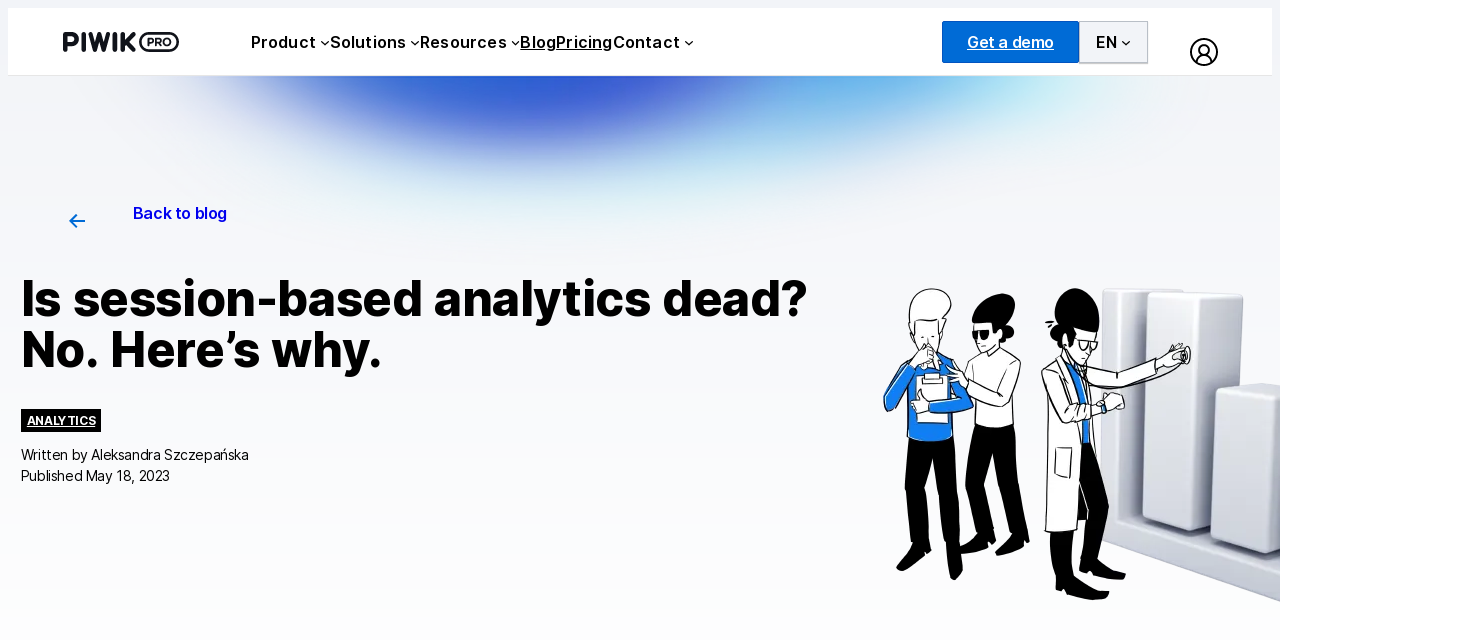

--- FILE ---
content_type: text/html; charset=UTF-8
request_url: https://piwik.pro/blog/is-session-based-analytics-dead/
body_size: 32333
content:
<!DOCTYPE html>
<html lang="en-US">
<head>
	<meta charset="UTF-8" />
	<meta name="viewport" content="width=device-width, initial-scale=1" />
<meta name='robots' content='index, follow, max-image-preview:large, max-snippet:-1, max-video-preview:-1' />

	<!-- This site is optimized with the Yoast SEO plugin v26.8 - https://yoast.com/product/yoast-seo-wordpress/ -->
	<meta name="description" content="Is session-based analytics dead? This article presents use cases for which the session-based model might be better than the new system." />
	<link rel="canonical" href="https://piwik.pro/blog/is-session-based-analytics-dead/" />
	<meta property="og:locale" content="en_US" />
	<meta property="og:type" content="article" />
	<meta property="og:title" content="Is session-based analytics dead? No. Here’s why." />
	<meta property="og:description" content="Is session-based analytics dead? This article presents use cases for which the session-based model might be better than the new system." />
	<meta property="og:url" content="https://piwik.pro/blog/is-session-based-analytics-dead/" />
	<meta property="og:site_name" content="Piwik PRO" />
	<meta property="article:publisher" content="https://www.facebook.com/PiwikPRO/" />
	<meta property="article:published_time" content="2023-05-18T11:38:21+00:00" />
	<meta property="article:modified_time" content="2024-07-18T14:24:42+00:00" />
	<meta property="og:image" content="https://piwik.pro/wp-content/uploads/2020/03/1200x630-Facebook-1.png" />
	<meta property="og:image:width" content="1200" />
	<meta property="og:image:height" content="630" />
	<meta property="og:image:type" content="image/png" />
	<meta name="author" content="Aleksandra Szczepańska" />
	<meta name="twitter:card" content="summary_large_image" />
	<meta name="twitter:creator" content="@piwikpro" />
	<meta name="twitter:site" content="@piwikpro" />
	<meta name="twitter:label1" content="Written by" />
	<meta name="twitter:data1" content="Aleksandra Szczepańska" />
	<meta name="twitter:label2" content="Est. reading time" />
	<meta name="twitter:data2" content="13 minutes" />
	<script type="application/ld+json" class="yoast-schema-graph">{"@context":"https://schema.org","@graph":[{"@type":"Article","@id":"https://piwik.pro/blog/is-session-based-analytics-dead/#article","isPartOf":{"@id":"https://piwik.pro/blog/is-session-based-analytics-dead/"},"author":{"name":"Aleksandra Szczepańska","@id":"https://piwik.pro/#/schema/person/bf24499185e20f44c852270d9f05ef89"},"headline":"Is session-based analytics dead? No. Here’s why.","datePublished":"2023-05-18T11:38:21+00:00","dateModified":"2024-07-18T14:24:42+00:00","mainEntityOfPage":{"@id":"https://piwik.pro/blog/is-session-based-analytics-dead/"},"wordCount":2635,"publisher":{"@id":"https://piwik.pro/#organization"},"image":{"@id":"https://piwik.pro/blog/is-session-based-analytics-dead/#primaryimage"},"thumbnailUrl":"https://piwik.pro/wp-content/uploads/2023/05/Is-session-based-analytics-dead-blue-blog-1.png","articleSection":["Analytics"],"inLanguage":"en-US"},{"@type":"WebPage","@id":"https://piwik.pro/blog/is-session-based-analytics-dead/","url":"https://piwik.pro/blog/is-session-based-analytics-dead/","name":"Is session-based analytics dead? No. Here’s why.","isPartOf":{"@id":"https://piwik.pro/#website"},"primaryImageOfPage":{"@id":"https://piwik.pro/blog/is-session-based-analytics-dead/#primaryimage"},"image":{"@id":"https://piwik.pro/blog/is-session-based-analytics-dead/#primaryimage"},"thumbnailUrl":"https://piwik.pro/wp-content/uploads/2023/05/Is-session-based-analytics-dead-blue-blog-1.png","datePublished":"2023-05-18T11:38:21+00:00","dateModified":"2024-07-18T14:24:42+00:00","description":"Is session-based analytics dead? This article presents use cases for which the session-based model might be better than the new system.","breadcrumb":{"@id":"https://piwik.pro/blog/is-session-based-analytics-dead/#breadcrumb"},"inLanguage":"en-US","potentialAction":[{"@type":"ReadAction","target":["https://piwik.pro/blog/is-session-based-analytics-dead/"]}]},{"@type":"ImageObject","inLanguage":"en-US","@id":"https://piwik.pro/blog/is-session-based-analytics-dead/#primaryimage","url":"https://piwik.pro/wp-content/uploads/2023/05/Is-session-based-analytics-dead-blue-blog-1.png","contentUrl":"https://piwik.pro/wp-content/uploads/2023/05/Is-session-based-analytics-dead-blue-blog-1.png","width":620,"height":400,"caption":"Is session-based analytics dead?"},{"@type":"BreadcrumbList","@id":"https://piwik.pro/blog/is-session-based-analytics-dead/#breadcrumb","itemListElement":[{"@type":"ListItem","position":1,"name":"Home","item":"https://piwik.pro/"},{"@type":"ListItem","position":2,"name":"Blog","item":"https://piwik.pro/blog/"},{"@type":"ListItem","position":3,"name":"Is session-based analytics dead? No. Here’s why."}]},{"@type":"WebSite","@id":"https://piwik.pro/#website","url":"https://piwik.pro/","name":"Piwik PRO","description":"","publisher":{"@id":"https://piwik.pro/#organization"},"potentialAction":[{"@type":"SearchAction","target":{"@type":"EntryPoint","urlTemplate":"https://piwik.pro/?s={search_term_string}"},"query-input":{"@type":"PropertyValueSpecification","valueRequired":true,"valueName":"search_term_string"}}],"inLanguage":"en-US"},{"@type":"Organization","@id":"https://piwik.pro/#organization","name":"Piwik PRO","alternateName":"Take control of your data","url":"https://piwik.pro/","logo":{"@type":"ImageObject","inLanguage":"en-US","@id":"https://piwik.pro/#/schema/logo/image/","url":"","contentUrl":"","caption":"Piwik PRO"},"image":{"@id":"https://piwik.pro/#/schema/logo/image/"},"sameAs":["https://www.facebook.com/PiwikPRO/","https://x.com/piwikpro","https://www.linkedin.com/company/piwik-pro/"]},{"@type":"Person","@id":"https://piwik.pro/#/schema/person/bf24499185e20f44c852270d9f05ef89","name":"Aleksandra Szczepańska","image":{"@type":"ImageObject","inLanguage":"en-US","@id":"https://piwik.pro/#/schema/person/image/","url":"https://secure.gravatar.com/avatar/dfce9d555c202f89d4a19335f59bd6fac38a3171f49f7011dc6abf3292f961f5?s=96&d=mm&r=g","contentUrl":"https://secure.gravatar.com/avatar/dfce9d555c202f89d4a19335f59bd6fac38a3171f49f7011dc6abf3292f961f5?s=96&d=mm&r=g","caption":"Aleksandra Szczepańska"},"url":"https://piwik.pro/blog/author/a-szczepanska/"}]}</script>
	<!-- / Yoast SEO plugin. -->


<title>Is session-based analytics dead? No. Here’s why.</title>
<link rel='dns-prefetch' href='//policy.app.cookieinformation.com' />
<link rel="alternate" type="application/rss+xml" title="Piwik PRO &raquo; Feed" href="https://piwik.pro/feed/" />
<link rel="alternate" type="application/rss+xml" title="Piwik PRO &raquo; Comments Feed" href="https://piwik.pro/comments/feed/" />
<link rel="alternate" title="oEmbed (JSON)" type="application/json+oembed" href="https://piwik.pro/wp-json/oembed/1.0/embed?url=https%3A%2F%2Fpiwik.pro%2Fblog%2Fis-session-based-analytics-dead%2F" />
<link rel="alternate" title="oEmbed (XML)" type="text/xml+oembed" href="https://piwik.pro/wp-json/oembed/1.0/embed?url=https%3A%2F%2Fpiwik.pro%2Fblog%2Fis-session-based-analytics-dead%2F&#038;format=xml" />
<style id='wp-img-auto-sizes-contain-inline-css'>
img:is([sizes=auto i],[sizes^="auto," i]){contain-intrinsic-size:3000px 1500px}
/*# sourceURL=wp-img-auto-sizes-contain-inline-css */
</style>
<link rel='stylesheet' id='pp-tooltip-style-css' href='https://piwik.pro/wp-content/plugins/pp-block-tooltip/build/style-index.css?ver=6.9' media='all' />
<style id='wp-block-image-inline-css'>
.wp-block-image>a,.wp-block-image>figure>a{display:inline-block}.wp-block-image img{box-sizing:border-box;height:auto;max-width:100%;vertical-align:bottom}@media not (prefers-reduced-motion){.wp-block-image img.hide{visibility:hidden}.wp-block-image img.show{animation:show-content-image .4s}}.wp-block-image[style*=border-radius] img,.wp-block-image[style*=border-radius]>a{border-radius:inherit}.wp-block-image.has-custom-border img{box-sizing:border-box}.wp-block-image.aligncenter{text-align:center}.wp-block-image.alignfull>a,.wp-block-image.alignwide>a{width:100%}.wp-block-image.alignfull img,.wp-block-image.alignwide img{height:auto;width:100%}.wp-block-image .aligncenter,.wp-block-image .alignleft,.wp-block-image .alignright,.wp-block-image.aligncenter,.wp-block-image.alignleft,.wp-block-image.alignright{display:table}.wp-block-image .aligncenter>figcaption,.wp-block-image .alignleft>figcaption,.wp-block-image .alignright>figcaption,.wp-block-image.aligncenter>figcaption,.wp-block-image.alignleft>figcaption,.wp-block-image.alignright>figcaption{caption-side:bottom;display:table-caption}.wp-block-image .alignleft{float:left;margin:.5em 1em .5em 0}.wp-block-image .alignright{float:right;margin:.5em 0 .5em 1em}.wp-block-image .aligncenter{margin-left:auto;margin-right:auto}.wp-block-image :where(figcaption){margin-bottom:1em;margin-top:.5em}.wp-block-image.is-style-circle-mask img{border-radius:9999px}@supports ((-webkit-mask-image:none) or (mask-image:none)) or (-webkit-mask-image:none){.wp-block-image.is-style-circle-mask img{border-radius:0;-webkit-mask-image:url('data:image/svg+xml;utf8,<svg viewBox="0 0 100 100" xmlns="http://www.w3.org/2000/svg"><circle cx="50" cy="50" r="50"/></svg>');mask-image:url('data:image/svg+xml;utf8,<svg viewBox="0 0 100 100" xmlns="http://www.w3.org/2000/svg"><circle cx="50" cy="50" r="50"/></svg>');mask-mode:alpha;-webkit-mask-position:center;mask-position:center;-webkit-mask-repeat:no-repeat;mask-repeat:no-repeat;-webkit-mask-size:contain;mask-size:contain}}:root :where(.wp-block-image.is-style-rounded img,.wp-block-image .is-style-rounded img){border-radius:9999px}.wp-block-image figure{margin:0}.wp-lightbox-container{display:flex;flex-direction:column;position:relative}.wp-lightbox-container img{cursor:zoom-in}.wp-lightbox-container img:hover+button{opacity:1}.wp-lightbox-container button{align-items:center;backdrop-filter:blur(16px) saturate(180%);background-color:#5a5a5a40;border:none;border-radius:4px;cursor:zoom-in;display:flex;height:20px;justify-content:center;opacity:0;padding:0;position:absolute;right:16px;text-align:center;top:16px;width:20px;z-index:100}@media not (prefers-reduced-motion){.wp-lightbox-container button{transition:opacity .2s ease}}.wp-lightbox-container button:focus-visible{outline:3px auto #5a5a5a40;outline:3px auto -webkit-focus-ring-color;outline-offset:3px}.wp-lightbox-container button:hover{cursor:pointer;opacity:1}.wp-lightbox-container button:focus{opacity:1}.wp-lightbox-container button:focus,.wp-lightbox-container button:hover,.wp-lightbox-container button:not(:hover):not(:active):not(.has-background){background-color:#5a5a5a40;border:none}.wp-lightbox-overlay{box-sizing:border-box;cursor:zoom-out;height:100vh;left:0;overflow:hidden;position:fixed;top:0;visibility:hidden;width:100%;z-index:100000}.wp-lightbox-overlay .close-button{align-items:center;cursor:pointer;display:flex;justify-content:center;min-height:40px;min-width:40px;padding:0;position:absolute;right:calc(env(safe-area-inset-right) + 16px);top:calc(env(safe-area-inset-top) + 16px);z-index:5000000}.wp-lightbox-overlay .close-button:focus,.wp-lightbox-overlay .close-button:hover,.wp-lightbox-overlay .close-button:not(:hover):not(:active):not(.has-background){background:none;border:none}.wp-lightbox-overlay .lightbox-image-container{height:var(--wp--lightbox-container-height);left:50%;overflow:hidden;position:absolute;top:50%;transform:translate(-50%,-50%);transform-origin:top left;width:var(--wp--lightbox-container-width);z-index:9999999999}.wp-lightbox-overlay .wp-block-image{align-items:center;box-sizing:border-box;display:flex;height:100%;justify-content:center;margin:0;position:relative;transform-origin:0 0;width:100%;z-index:3000000}.wp-lightbox-overlay .wp-block-image img{height:var(--wp--lightbox-image-height);min-height:var(--wp--lightbox-image-height);min-width:var(--wp--lightbox-image-width);width:var(--wp--lightbox-image-width)}.wp-lightbox-overlay .wp-block-image figcaption{display:none}.wp-lightbox-overlay button{background:none;border:none}.wp-lightbox-overlay .scrim{background-color:#fff;height:100%;opacity:.9;position:absolute;width:100%;z-index:2000000}.wp-lightbox-overlay.active{visibility:visible}@media not (prefers-reduced-motion){.wp-lightbox-overlay.active{animation:turn-on-visibility .25s both}.wp-lightbox-overlay.active img{animation:turn-on-visibility .35s both}.wp-lightbox-overlay.show-closing-animation:not(.active){animation:turn-off-visibility .35s both}.wp-lightbox-overlay.show-closing-animation:not(.active) img{animation:turn-off-visibility .25s both}.wp-lightbox-overlay.zoom.active{animation:none;opacity:1;visibility:visible}.wp-lightbox-overlay.zoom.active .lightbox-image-container{animation:lightbox-zoom-in .4s}.wp-lightbox-overlay.zoom.active .lightbox-image-container img{animation:none}.wp-lightbox-overlay.zoom.active .scrim{animation:turn-on-visibility .4s forwards}.wp-lightbox-overlay.zoom.show-closing-animation:not(.active){animation:none}.wp-lightbox-overlay.zoom.show-closing-animation:not(.active) .lightbox-image-container{animation:lightbox-zoom-out .4s}.wp-lightbox-overlay.zoom.show-closing-animation:not(.active) .lightbox-image-container img{animation:none}.wp-lightbox-overlay.zoom.show-closing-animation:not(.active) .scrim{animation:turn-off-visibility .4s forwards}}@keyframes show-content-image{0%{visibility:hidden}99%{visibility:hidden}to{visibility:visible}}@keyframes turn-on-visibility{0%{opacity:0}to{opacity:1}}@keyframes turn-off-visibility{0%{opacity:1;visibility:visible}99%{opacity:0;visibility:visible}to{opacity:0;visibility:hidden}}@keyframes lightbox-zoom-in{0%{transform:translate(calc((-100vw + var(--wp--lightbox-scrollbar-width))/2 + var(--wp--lightbox-initial-left-position)),calc(-50vh + var(--wp--lightbox-initial-top-position))) scale(var(--wp--lightbox-scale))}to{transform:translate(-50%,-50%) scale(1)}}@keyframes lightbox-zoom-out{0%{transform:translate(-50%,-50%) scale(1);visibility:visible}99%{visibility:visible}to{transform:translate(calc((-100vw + var(--wp--lightbox-scrollbar-width))/2 + var(--wp--lightbox-initial-left-position)),calc(-50vh + var(--wp--lightbox-initial-top-position))) scale(var(--wp--lightbox-scale));visibility:hidden}}
/*# sourceURL=https://piwik.pro/wp-includes/blocks/image/style.min.css */
</style>
<style id='wp-block-group-inline-css'>
.wp-block-group{box-sizing:border-box}:where(.wp-block-group.wp-block-group-is-layout-constrained){position:relative}
/*# sourceURL=https://piwik.pro/wp-includes/blocks/group/style.min.css */
</style>
<style id='wp-block-navigation-link-inline-css'>
.wp-block-navigation .wp-block-navigation-item__label{overflow-wrap:break-word}.wp-block-navigation .wp-block-navigation-item__description{display:none}.link-ui-tools{outline:1px solid #f0f0f0;padding:8px}.link-ui-block-inserter{padding-top:8px}.link-ui-block-inserter__back{margin-left:8px;text-transform:uppercase}
/*# sourceURL=https://piwik.pro/wp-includes/blocks/navigation-link/style.min.css */
</style>
<link rel='stylesheet' id='wp-block-navigation-css' href='https://piwik.pro/wp-includes/blocks/navigation/style.min.css?ver=6.9' media='all' />
<style id='wp-block-button-inline-css'>
.wp-block-button__link{align-content:center;box-sizing:border-box;cursor:pointer;display:inline-block;height:100%;text-align:center;word-break:break-word}.wp-block-button__link.aligncenter{text-align:center}.wp-block-button__link.alignright{text-align:right}:where(.wp-block-button__link){border-radius:9999px;box-shadow:none;padding:calc(.667em + 2px) calc(1.333em + 2px);text-decoration:none}.wp-block-button[style*=text-decoration] .wp-block-button__link{text-decoration:inherit}.wp-block-buttons>.wp-block-button.has-custom-width{max-width:none}.wp-block-buttons>.wp-block-button.has-custom-width .wp-block-button__link{width:100%}.wp-block-buttons>.wp-block-button.has-custom-font-size .wp-block-button__link{font-size:inherit}.wp-block-buttons>.wp-block-button.wp-block-button__width-25{width:calc(25% - var(--wp--style--block-gap, .5em)*.75)}.wp-block-buttons>.wp-block-button.wp-block-button__width-50{width:calc(50% - var(--wp--style--block-gap, .5em)*.5)}.wp-block-buttons>.wp-block-button.wp-block-button__width-75{width:calc(75% - var(--wp--style--block-gap, .5em)*.25)}.wp-block-buttons>.wp-block-button.wp-block-button__width-100{flex-basis:100%;width:100%}.wp-block-buttons.is-vertical>.wp-block-button.wp-block-button__width-25{width:25%}.wp-block-buttons.is-vertical>.wp-block-button.wp-block-button__width-50{width:50%}.wp-block-buttons.is-vertical>.wp-block-button.wp-block-button__width-75{width:75%}.wp-block-button.is-style-squared,.wp-block-button__link.wp-block-button.is-style-squared{border-radius:0}.wp-block-button.no-border-radius,.wp-block-button__link.no-border-radius{border-radius:0!important}:root :where(.wp-block-button .wp-block-button__link.is-style-outline),:root :where(.wp-block-button.is-style-outline>.wp-block-button__link){border:2px solid;padding:.667em 1.333em}:root :where(.wp-block-button .wp-block-button__link.is-style-outline:not(.has-text-color)),:root :where(.wp-block-button.is-style-outline>.wp-block-button__link:not(.has-text-color)){color:currentColor}:root :where(.wp-block-button .wp-block-button__link.is-style-outline:not(.has-background)),:root :where(.wp-block-button.is-style-outline>.wp-block-button__link:not(.has-background)){background-color:initial;background-image:none}
/*# sourceURL=https://piwik.pro/wp-includes/blocks/button/style.min.css */
</style>
<style id='wp-block-buttons-inline-css'>
.wp-block-buttons{box-sizing:border-box}.wp-block-buttons.is-vertical{flex-direction:column}.wp-block-buttons.is-vertical>.wp-block-button:last-child{margin-bottom:0}.wp-block-buttons>.wp-block-button{display:inline-block;margin:0}.wp-block-buttons.is-content-justification-left{justify-content:flex-start}.wp-block-buttons.is-content-justification-left.is-vertical{align-items:flex-start}.wp-block-buttons.is-content-justification-center{justify-content:center}.wp-block-buttons.is-content-justification-center.is-vertical{align-items:center}.wp-block-buttons.is-content-justification-right{justify-content:flex-end}.wp-block-buttons.is-content-justification-right.is-vertical{align-items:flex-end}.wp-block-buttons.is-content-justification-space-between{justify-content:space-between}.wp-block-buttons.aligncenter{text-align:center}.wp-block-buttons:not(.is-content-justification-space-between,.is-content-justification-right,.is-content-justification-left,.is-content-justification-center) .wp-block-button.aligncenter{margin-left:auto;margin-right:auto;width:100%}.wp-block-buttons[style*=text-decoration] .wp-block-button,.wp-block-buttons[style*=text-decoration] .wp-block-button__link{text-decoration:inherit}.wp-block-buttons.has-custom-font-size .wp-block-button__link{font-size:inherit}.wp-block-buttons .wp-block-button__link{width:100%}.wp-block-button.aligncenter{text-align:center}
/*# sourceURL=https://piwik.pro/wp-includes/blocks/buttons/style.min.css */
</style>
<style id='wp-block-paragraph-inline-css'>
.is-small-text{font-size:.875em}.is-regular-text{font-size:1em}.is-large-text{font-size:2.25em}.is-larger-text{font-size:3em}.has-drop-cap:not(:focus):first-letter{float:left;font-size:8.4em;font-style:normal;font-weight:100;line-height:.68;margin:.05em .1em 0 0;text-transform:uppercase}body.rtl .has-drop-cap:not(:focus):first-letter{float:none;margin-left:.1em}p.has-drop-cap.has-background{overflow:hidden}:root :where(p.has-background){padding:1.25em 2.375em}:where(p.has-text-color:not(.has-link-color)) a{color:inherit}p.has-text-align-left[style*="writing-mode:vertical-lr"],p.has-text-align-right[style*="writing-mode:vertical-rl"]{rotate:180deg}
/*# sourceURL=https://piwik.pro/wp-includes/blocks/paragraph/style.min.css */
</style>
<style id='wp-block-post-title-inline-css'>
.wp-block-post-title{box-sizing:border-box;word-break:break-word}.wp-block-post-title :where(a){display:inline-block;font-family:inherit;font-size:inherit;font-style:inherit;font-weight:inherit;letter-spacing:inherit;line-height:inherit;text-decoration:inherit}
/*# sourceURL=https://piwik.pro/wp-includes/blocks/post-title/style.min.css */
</style>
<style id='wp-block-post-terms-inline-css'>
.wp-block-post-terms{box-sizing:border-box}.wp-block-post-terms .wp-block-post-terms__separator{white-space:pre-wrap}
/*# sourceURL=https://piwik.pro/wp-includes/blocks/post-terms/style.min.css */
</style>
<style id='wp-block-post-author-name-inline-css'>
.wp-block-post-author-name{box-sizing:border-box}
/*# sourceURL=https://piwik.pro/wp-includes/blocks/post-author-name/style.min.css */
</style>
<style id='wp-block-post-featured-image-inline-css'>
.wp-block-post-featured-image{margin-left:0;margin-right:0}.wp-block-post-featured-image a{display:block;height:100%}.wp-block-post-featured-image :where(img){box-sizing:border-box;height:auto;max-width:100%;vertical-align:bottom;width:100%}.wp-block-post-featured-image.alignfull img,.wp-block-post-featured-image.alignwide img{width:100%}.wp-block-post-featured-image .wp-block-post-featured-image__overlay.has-background-dim{background-color:#000;inset:0;position:absolute}.wp-block-post-featured-image{position:relative}.wp-block-post-featured-image .wp-block-post-featured-image__overlay.has-background-gradient{background-color:initial}.wp-block-post-featured-image .wp-block-post-featured-image__overlay.has-background-dim-0{opacity:0}.wp-block-post-featured-image .wp-block-post-featured-image__overlay.has-background-dim-10{opacity:.1}.wp-block-post-featured-image .wp-block-post-featured-image__overlay.has-background-dim-20{opacity:.2}.wp-block-post-featured-image .wp-block-post-featured-image__overlay.has-background-dim-30{opacity:.3}.wp-block-post-featured-image .wp-block-post-featured-image__overlay.has-background-dim-40{opacity:.4}.wp-block-post-featured-image .wp-block-post-featured-image__overlay.has-background-dim-50{opacity:.5}.wp-block-post-featured-image .wp-block-post-featured-image__overlay.has-background-dim-60{opacity:.6}.wp-block-post-featured-image .wp-block-post-featured-image__overlay.has-background-dim-70{opacity:.7}.wp-block-post-featured-image .wp-block-post-featured-image__overlay.has-background-dim-80{opacity:.8}.wp-block-post-featured-image .wp-block-post-featured-image__overlay.has-background-dim-90{opacity:.9}.wp-block-post-featured-image .wp-block-post-featured-image__overlay.has-background-dim-100{opacity:1}.wp-block-post-featured-image:where(.alignleft,.alignright){width:100%}
/*# sourceURL=https://piwik.pro/wp-includes/blocks/post-featured-image/style.min.css */
</style>
<style id='wp-block-columns-inline-css'>
.wp-block-columns{box-sizing:border-box;display:flex;flex-wrap:wrap!important}@media (min-width:782px){.wp-block-columns{flex-wrap:nowrap!important}}.wp-block-columns{align-items:normal!important}.wp-block-columns.are-vertically-aligned-top{align-items:flex-start}.wp-block-columns.are-vertically-aligned-center{align-items:center}.wp-block-columns.are-vertically-aligned-bottom{align-items:flex-end}@media (max-width:781px){.wp-block-columns:not(.is-not-stacked-on-mobile)>.wp-block-column{flex-basis:100%!important}}@media (min-width:782px){.wp-block-columns:not(.is-not-stacked-on-mobile)>.wp-block-column{flex-basis:0;flex-grow:1}.wp-block-columns:not(.is-not-stacked-on-mobile)>.wp-block-column[style*=flex-basis]{flex-grow:0}}.wp-block-columns.is-not-stacked-on-mobile{flex-wrap:nowrap!important}.wp-block-columns.is-not-stacked-on-mobile>.wp-block-column{flex-basis:0;flex-grow:1}.wp-block-columns.is-not-stacked-on-mobile>.wp-block-column[style*=flex-basis]{flex-grow:0}:where(.wp-block-columns){margin-bottom:1.75em}:where(.wp-block-columns.has-background){padding:1.25em 2.375em}.wp-block-column{flex-grow:1;min-width:0;overflow-wrap:break-word;word-break:break-word}.wp-block-column.is-vertically-aligned-top{align-self:flex-start}.wp-block-column.is-vertically-aligned-center{align-self:center}.wp-block-column.is-vertically-aligned-bottom{align-self:flex-end}.wp-block-column.is-vertically-aligned-stretch{align-self:stretch}.wp-block-column.is-vertically-aligned-bottom,.wp-block-column.is-vertically-aligned-center,.wp-block-column.is-vertically-aligned-top{width:100%}
/*# sourceURL=https://piwik.pro/wp-includes/blocks/columns/style.min.css */
</style>
<style id='piwikpro-link-style-inline-css'>
/*!***************************************************************************************************************************************************************************************************************************************!*\
  !*** css ./node_modules/css-loader/dist/cjs.js??ruleSet[1].rules[4].use[1]!./node_modules/postcss-loader/dist/cjs.js??ruleSet[1].rules[4].use[2]!./node_modules/sass-loader/dist/cjs.js??ruleSet[1].rules[4].use[3]!./src/style.scss ***!
  \***************************************************************************************************************************************************************************************************************************************/
.pp-link {
  display: table;
}
.pp-link.pp-link--wide {
  width: 100%;
}

/*# sourceMappingURL=style-index.css.map*/
/*# sourceURL=https://piwik.pro/wp-content/plugins/pp-plugin-link/build/style-index.css */
</style>
<style id='wp-block-heading-inline-css'>
h1:where(.wp-block-heading).has-background,h2:where(.wp-block-heading).has-background,h3:where(.wp-block-heading).has-background,h4:where(.wp-block-heading).has-background,h5:where(.wp-block-heading).has-background,h6:where(.wp-block-heading).has-background{padding:1.25em 2.375em}h1.has-text-align-left[style*=writing-mode]:where([style*=vertical-lr]),h1.has-text-align-right[style*=writing-mode]:where([style*=vertical-rl]),h2.has-text-align-left[style*=writing-mode]:where([style*=vertical-lr]),h2.has-text-align-right[style*=writing-mode]:where([style*=vertical-rl]),h3.has-text-align-left[style*=writing-mode]:where([style*=vertical-lr]),h3.has-text-align-right[style*=writing-mode]:where([style*=vertical-rl]),h4.has-text-align-left[style*=writing-mode]:where([style*=vertical-lr]),h4.has-text-align-right[style*=writing-mode]:where([style*=vertical-rl]),h5.has-text-align-left[style*=writing-mode]:where([style*=vertical-lr]),h5.has-text-align-right[style*=writing-mode]:where([style*=vertical-rl]),h6.has-text-align-left[style*=writing-mode]:where([style*=vertical-lr]),h6.has-text-align-right[style*=writing-mode]:where([style*=vertical-rl]){rotate:180deg}
/*# sourceURL=https://piwik.pro/wp-includes/blocks/heading/style.min.css */
</style>
<style id='wp-block-list-inline-css'>
ol,ul{box-sizing:border-box}:root :where(.wp-block-list.has-background){padding:1.25em 2.375em}
/*# sourceURL=https://piwik.pro/wp-includes/blocks/list/style.min.css */
</style>
<style id='wp-block-post-content-inline-css'>
.wp-block-post-content{display:flow-root}
/*# sourceURL=https://piwik.pro/wp-includes/blocks/post-content/style.min.css */
</style>
<style id='wp-block-separator-inline-css'>
@charset "UTF-8";.wp-block-separator{border:none;border-top:2px solid}:root :where(.wp-block-separator.is-style-dots){height:auto;line-height:1;text-align:center}:root :where(.wp-block-separator.is-style-dots):before{color:currentColor;content:"···";font-family:serif;font-size:1.5em;letter-spacing:2em;padding-left:2em}.wp-block-separator.is-style-dots{background:none!important;border:none!important}
/*# sourceURL=https://piwik.pro/wp-includes/blocks/separator/style.min.css */
</style>
<style id='wp-block-post-template-inline-css'>
.wp-block-post-template{box-sizing:border-box;list-style:none;margin-bottom:0;margin-top:0;max-width:100%;padding:0}.wp-block-post-template.is-flex-container{display:flex;flex-direction:row;flex-wrap:wrap;gap:1.25em}.wp-block-post-template.is-flex-container>li{margin:0;width:100%}@media (min-width:600px){.wp-block-post-template.is-flex-container.is-flex-container.columns-2>li{width:calc(50% - .625em)}.wp-block-post-template.is-flex-container.is-flex-container.columns-3>li{width:calc(33.33333% - .83333em)}.wp-block-post-template.is-flex-container.is-flex-container.columns-4>li{width:calc(25% - .9375em)}.wp-block-post-template.is-flex-container.is-flex-container.columns-5>li{width:calc(20% - 1em)}.wp-block-post-template.is-flex-container.is-flex-container.columns-6>li{width:calc(16.66667% - 1.04167em)}}@media (max-width:600px){.wp-block-post-template-is-layout-grid.wp-block-post-template-is-layout-grid.wp-block-post-template-is-layout-grid.wp-block-post-template-is-layout-grid{grid-template-columns:1fr}}.wp-block-post-template-is-layout-constrained>li>.alignright,.wp-block-post-template-is-layout-flow>li>.alignright{float:right;margin-inline-end:0;margin-inline-start:2em}.wp-block-post-template-is-layout-constrained>li>.alignleft,.wp-block-post-template-is-layout-flow>li>.alignleft{float:left;margin-inline-end:2em;margin-inline-start:0}.wp-block-post-template-is-layout-constrained>li>.aligncenter,.wp-block-post-template-is-layout-flow>li>.aligncenter{margin-inline-end:auto;margin-inline-start:auto}
/*# sourceURL=https://piwik.pro/wp-includes/blocks/post-template/style.min.css */
</style>
<style id='wp-block-categories-inline-css'>
.wp-block-categories{box-sizing:border-box}.wp-block-categories.alignleft{margin-right:2em}.wp-block-categories.alignright{margin-left:2em}.wp-block-categories.wp-block-categories-dropdown.aligncenter{text-align:center}.wp-block-categories .wp-block-categories__label{display:block;width:100%}
/*# sourceURL=https://piwik.pro/wp-includes/blocks/categories/style.min.css */
</style>
<style id='wp-block-library-inline-css'>
:root{--wp-block-synced-color:#7a00df;--wp-block-synced-color--rgb:122,0,223;--wp-bound-block-color:var(--wp-block-synced-color);--wp-editor-canvas-background:#ddd;--wp-admin-theme-color:#007cba;--wp-admin-theme-color--rgb:0,124,186;--wp-admin-theme-color-darker-10:#006ba1;--wp-admin-theme-color-darker-10--rgb:0,107,160.5;--wp-admin-theme-color-darker-20:#005a87;--wp-admin-theme-color-darker-20--rgb:0,90,135;--wp-admin-border-width-focus:2px}@media (min-resolution:192dpi){:root{--wp-admin-border-width-focus:1.5px}}.wp-element-button{cursor:pointer}:root .has-very-light-gray-background-color{background-color:#eee}:root .has-very-dark-gray-background-color{background-color:#313131}:root .has-very-light-gray-color{color:#eee}:root .has-very-dark-gray-color{color:#313131}:root .has-vivid-green-cyan-to-vivid-cyan-blue-gradient-background{background:linear-gradient(135deg,#00d084,#0693e3)}:root .has-purple-crush-gradient-background{background:linear-gradient(135deg,#34e2e4,#4721fb 50%,#ab1dfe)}:root .has-hazy-dawn-gradient-background{background:linear-gradient(135deg,#faaca8,#dad0ec)}:root .has-subdued-olive-gradient-background{background:linear-gradient(135deg,#fafae1,#67a671)}:root .has-atomic-cream-gradient-background{background:linear-gradient(135deg,#fdd79a,#004a59)}:root .has-nightshade-gradient-background{background:linear-gradient(135deg,#330968,#31cdcf)}:root .has-midnight-gradient-background{background:linear-gradient(135deg,#020381,#2874fc)}:root{--wp--preset--font-size--normal:16px;--wp--preset--font-size--huge:42px}.has-regular-font-size{font-size:1em}.has-larger-font-size{font-size:2.625em}.has-normal-font-size{font-size:var(--wp--preset--font-size--normal)}.has-huge-font-size{font-size:var(--wp--preset--font-size--huge)}.has-text-align-center{text-align:center}.has-text-align-left{text-align:left}.has-text-align-right{text-align:right}.has-fit-text{white-space:nowrap!important}#end-resizable-editor-section{display:none}.aligncenter{clear:both}.items-justified-left{justify-content:flex-start}.items-justified-center{justify-content:center}.items-justified-right{justify-content:flex-end}.items-justified-space-between{justify-content:space-between}.screen-reader-text{border:0;clip-path:inset(50%);height:1px;margin:-1px;overflow:hidden;padding:0;position:absolute;width:1px;word-wrap:normal!important}.screen-reader-text:focus{background-color:#ddd;clip-path:none;color:#444;display:block;font-size:1em;height:auto;left:5px;line-height:normal;padding:15px 23px 14px;text-decoration:none;top:5px;width:auto;z-index:100000}html :where(.has-border-color){border-style:solid}html :where([style*=border-top-color]){border-top-style:solid}html :where([style*=border-right-color]){border-right-style:solid}html :where([style*=border-bottom-color]){border-bottom-style:solid}html :where([style*=border-left-color]){border-left-style:solid}html :where([style*=border-width]){border-style:solid}html :where([style*=border-top-width]){border-top-style:solid}html :where([style*=border-right-width]){border-right-style:solid}html :where([style*=border-bottom-width]){border-bottom-style:solid}html :where([style*=border-left-width]){border-left-style:solid}html :where(img[class*=wp-image-]){height:auto;max-width:100%}:where(figure){margin:0 0 1em}html :where(.is-position-sticky){--wp-admin--admin-bar--position-offset:var(--wp-admin--admin-bar--height,0px)}@media screen and (max-width:600px){html :where(.is-position-sticky){--wp-admin--admin-bar--position-offset:0px}}
/*# sourceURL=/wp-includes/css/dist/block-library/common.min.css */
</style>
<style id='global-styles-inline-css'>
:root{--wp--preset--aspect-ratio--square: 1;--wp--preset--aspect-ratio--4-3: 4/3;--wp--preset--aspect-ratio--3-4: 3/4;--wp--preset--aspect-ratio--3-2: 3/2;--wp--preset--aspect-ratio--2-3: 2/3;--wp--preset--aspect-ratio--16-9: 16/9;--wp--preset--aspect-ratio--9-16: 9/16;--wp--preset--color--black: #000000;--wp--preset--color--cyan-bluish-gray: #abb8c3;--wp--preset--color--white: #ffffff;--wp--preset--color--pale-pink: #f78da7;--wp--preset--color--vivid-red: #cf2e2e;--wp--preset--color--luminous-vivid-orange: #ff6900;--wp--preset--color--luminous-vivid-amber: #fcb900;--wp--preset--color--light-green-cyan: #7bdcb5;--wp--preset--color--vivid-green-cyan: #00d084;--wp--preset--color--pale-cyan-blue: #8ed1fc;--wp--preset--color--vivid-cyan-blue: #0693e3;--wp--preset--color--vivid-purple: #9b51e0;--wp--preset--color--primary: #006bd6;--wp--preset--color--primary-light: #0D95FD;--wp--preset--color--primary-dark: #0254C0;--wp--preset--color--secondary: #697077;--wp--preset--color--secondary-dark: #373D42;--wp--preset--color--secondary-extra-dark: #13171A;--wp--preset--color--transparent-black: rgba(0,0,0,.5);--wp--preset--color--transparent-dark-blue: rgba(87,179,250,.25);--wp--preset--color--grey-90: #242A2E;--wp--preset--color--grey-80: #373D42;--wp--preset--color--grey-70: #50565B;--wp--preset--color--grey-60: #697077;--wp--preset--color--grey-50: #868D95;--wp--preset--color--grey-40: #9FA5AD;--wp--preset--color--grey-30: #B9BFC7;--wp--preset--color--grey-20: #D5D9E0;--wp--preset--color--grey-10: #F2F4F8;--wp--preset--color--grey-warm: #DFDFDF;--wp--preset--color--yellow-30: #FFEA99;--wp--preset--color--yellow-20: #FFF3C5;--wp--preset--color--yellow-10: #FFFBEB;--wp--preset--color--red-30: #EF9A9A;--wp--preset--color--red-20: #FFCDD2;--wp--preset--color--red-10: #FFECEE;--wp--preset--color--pink-30: #FFBDE4;--wp--preset--color--pink-20: #FFDCF0;--wp--preset--color--pink-10: #FFEEF7;--wp--preset--color--violet-30: #DAC2FC;--wp--preset--color--violet-20: #EEE2FF;--wp--preset--color--violet-10: #F6F0FD;--wp--preset--color--blue-30: #93CEFB;--wp--preset--color--blue-20: #BBDFFB;--wp--preset--color--blue-10: #E2F2FD;--wp--preset--color--blue-05: #EEF8FF;--wp--preset--color--cyan-30: #AEF6FF;--wp--preset--color--cyan-20: #BDF6FF;--wp--preset--color--cyan-10: #E0FBFF;--wp--preset--color--teal-10: #EFFAFA;--wp--preset--color--teal-20: #D7F3F3;--wp--preset--color--teal-30: #B7ECED;--wp--preset--color--green-30: #A5D6A7;--wp--preset--color--green-20: #C8E6C9;--wp--preset--color--green-10: #E8F5E9;--wp--preset--color--label-violet: #9C6ADE;--wp--preset--color--label-teal: #24ACAB;--wp--preset--color--label-red: #D32F2F;--wp--preset--color--label-orange: #FFA400;--wp--preset--gradient--vivid-cyan-blue-to-vivid-purple: linear-gradient(135deg,rgb(6,147,227) 0%,rgb(155,81,224) 100%);--wp--preset--gradient--light-green-cyan-to-vivid-green-cyan: linear-gradient(135deg,rgb(122,220,180) 0%,rgb(0,208,130) 100%);--wp--preset--gradient--luminous-vivid-amber-to-luminous-vivid-orange: linear-gradient(135deg,rgb(252,185,0) 0%,rgb(255,105,0) 100%);--wp--preset--gradient--luminous-vivid-orange-to-vivid-red: linear-gradient(135deg,rgb(255,105,0) 0%,rgb(207,46,46) 100%);--wp--preset--gradient--very-light-gray-to-cyan-bluish-gray: linear-gradient(135deg,rgb(238,238,238) 0%,rgb(169,184,195) 100%);--wp--preset--gradient--cool-to-warm-spectrum: linear-gradient(135deg,rgb(74,234,220) 0%,rgb(151,120,209) 20%,rgb(207,42,186) 40%,rgb(238,44,130) 60%,rgb(251,105,98) 80%,rgb(254,248,76) 100%);--wp--preset--gradient--blush-light-purple: linear-gradient(135deg,rgb(255,206,236) 0%,rgb(152,150,240) 100%);--wp--preset--gradient--blush-bordeaux: linear-gradient(135deg,rgb(254,205,165) 0%,rgb(254,45,45) 50%,rgb(107,0,62) 100%);--wp--preset--gradient--luminous-dusk: linear-gradient(135deg,rgb(255,203,112) 0%,rgb(199,81,192) 50%,rgb(65,88,208) 100%);--wp--preset--gradient--pale-ocean: linear-gradient(135deg,rgb(255,245,203) 0%,rgb(182,227,212) 50%,rgb(51,167,181) 100%);--wp--preset--gradient--electric-grass: linear-gradient(135deg,rgb(202,248,128) 0%,rgb(113,206,126) 100%);--wp--preset--gradient--midnight: linear-gradient(135deg,rgb(2,3,129) 0%,rgb(40,116,252) 100%);--wp--preset--font-size--small: clamp(0.75rem, 0.7rem + 0.3vw, 0.875rem);--wp--preset--font-size--medium: clamp(0.875rem, 0.8rem + 0.4vw, 1rem);--wp--preset--font-size--large: clamp(1rem, 0.9rem + 0.5vw, 1.125rem);--wp--preset--font-size--x-large: clamp(25.014px, 1.563rem + ((1vw - 3.2px) * 2.071), 42px);--wp--preset--font-size--extra-large: clamp(1.125rem, 1rem + 0.6vw, 1.25rem);--wp--preset--font-family--inter: Inter;--wp--preset--spacing--20: 0.44rem;--wp--preset--spacing--30: 0.67rem;--wp--preset--spacing--40: 1rem;--wp--preset--spacing--50: 1.5rem;--wp--preset--spacing--60: 2.25rem;--wp--preset--spacing--70: 3.38rem;--wp--preset--spacing--80: 5.06rem;--wp--preset--spacing--6: clamp(0.375rem, 0.25rem + 0.5vw, 0.6rem);--wp--preset--spacing--8: clamp(0.5rem, 0.3rem + 1vw, 0.8rem);--wp--preset--spacing--16: clamp(1rem, 0.6rem + 1vw, 1.6rem);--wp--preset--spacing--32: clamp(2rem, 1.2rem + 2vw, 3.2rem);--wp--preset--spacing--64: clamp(4rem, 2.4rem + 3vw, 6.4rem);--wp--preset--spacing--96: clamp(6rem, 3.6rem + 4vw, 9.6rem);--wp--preset--spacing--128: clamp(8rem, 4.8rem + 5vw, 12.8rem);--wp--preset--shadow--natural: 6px 6px 9px rgba(0, 0, 0, 0.2);--wp--preset--shadow--deep: 12px 12px 50px rgba(0, 0, 0, 0.4);--wp--preset--shadow--sharp: 6px 6px 0px rgba(0, 0, 0, 0.2);--wp--preset--shadow--outlined: 6px 6px 0px -3px rgb(255, 255, 255), 6px 6px rgb(0, 0, 0);--wp--preset--shadow--crisp: 6px 6px 0px rgb(0, 0, 0);}:root { --wp--style--global--content-size: 1140px;--wp--style--global--wide-size: 1140px; }:where(body) { margin: 0; }.wp-site-blocks > .alignleft { float: left; margin-right: 2em; }.wp-site-blocks > .alignright { float: right; margin-left: 2em; }.wp-site-blocks > .aligncenter { justify-content: center; margin-left: auto; margin-right: auto; }:where(.wp-site-blocks) > * { margin-block-start: var(--wp--preset--spacing--16); margin-block-end: 0; }:where(.wp-site-blocks) > :first-child { margin-block-start: 0; }:where(.wp-site-blocks) > :last-child { margin-block-end: 0; }:root { --wp--style--block-gap: var(--wp--preset--spacing--16); }:root :where(.is-layout-flow) > :first-child{margin-block-start: 0;}:root :where(.is-layout-flow) > :last-child{margin-block-end: 0;}:root :where(.is-layout-flow) > *{margin-block-start: var(--wp--preset--spacing--16);margin-block-end: 0;}:root :where(.is-layout-constrained) > :first-child{margin-block-start: 0;}:root :where(.is-layout-constrained) > :last-child{margin-block-end: 0;}:root :where(.is-layout-constrained) > *{margin-block-start: var(--wp--preset--spacing--16);margin-block-end: 0;}:root :where(.is-layout-flex){gap: var(--wp--preset--spacing--16);}:root :where(.is-layout-grid){gap: var(--wp--preset--spacing--16);}.is-layout-flow > .alignleft{float: left;margin-inline-start: 0;margin-inline-end: 2em;}.is-layout-flow > .alignright{float: right;margin-inline-start: 2em;margin-inline-end: 0;}.is-layout-flow > .aligncenter{margin-left: auto !important;margin-right: auto !important;}.is-layout-constrained > .alignleft{float: left;margin-inline-start: 0;margin-inline-end: 2em;}.is-layout-constrained > .alignright{float: right;margin-inline-start: 2em;margin-inline-end: 0;}.is-layout-constrained > .aligncenter{margin-left: auto !important;margin-right: auto !important;}.is-layout-constrained > :where(:not(.alignleft):not(.alignright):not(.alignfull)){max-width: var(--wp--style--global--content-size);margin-left: auto !important;margin-right: auto !important;}.is-layout-constrained > .alignwide{max-width: var(--wp--style--global--wide-size);}body .is-layout-flex{display: flex;}.is-layout-flex{flex-wrap: wrap;align-items: center;}.is-layout-flex > :is(*, div){margin: 0;}body .is-layout-grid{display: grid;}.is-layout-grid > :is(*, div){margin: 0;}body{color: var(--wp--preset--color--black);font-family: var(--wp--preset--font-family--inter);font-size: var(--wp--preset--font-size--medium);font-weight: 400;letter-spacing: -0.4px;line-height: 1.5;padding-top: 0px;padding-right: 0px;padding-bottom: 0px;padding-left: 0px;}a:where(:not(.wp-element-button)){color: var(--wp--preset--color--primary);font-weight: 400;text-decoration: underline;}:root :where(a:where(:not(.wp-element-button)):hover){text-decoration: none;}h1, h2, h3, h4, h5, h6{font-style: normal;font-weight: 800;}h1{font-size: clamp(1.743rem, 1.743rem + ((1vw - 0.2rem) * 2.453), 3rem);line-height: 1.08;}h2{font-size: clamp(1.378rem, 1.378rem + ((1vw - 0.2rem) * 1.701), 2.25rem);line-height: 1.111;}h3{font-size: clamp(0.915rem, 0.915rem + ((1vw - 0.2rem) * 0.898), 1.375rem);line-height: 1.185;}h4{font-size: clamp(0.875rem, 0.875rem + ((1vw - 0.2rem) * 0.488), 1.125rem);line-height: 1.222;}h5{font-size: clamp(0.875rem, 0.875rem + ((1vw - 0.2rem) * 0.244), 1rem);line-height: 1.285;}h6{font-size: 0.875rem;line-height: 1.285;}:root :where(.wp-element-button, .wp-block-button__link){background-color: #32373c;border-width: 0;color: #fff;font-family: inherit;font-size: inherit;font-style: inherit;font-weight: inherit;letter-spacing: inherit;line-height: inherit;padding-top: calc(0.667em + 2px);padding-right: calc(1.333em + 2px);padding-bottom: calc(0.667em + 2px);padding-left: calc(1.333em + 2px);text-decoration: none;text-transform: inherit;}.has-black-color{color: var(--wp--preset--color--black) !important;}.has-cyan-bluish-gray-color{color: var(--wp--preset--color--cyan-bluish-gray) !important;}.has-white-color{color: var(--wp--preset--color--white) !important;}.has-pale-pink-color{color: var(--wp--preset--color--pale-pink) !important;}.has-vivid-red-color{color: var(--wp--preset--color--vivid-red) !important;}.has-luminous-vivid-orange-color{color: var(--wp--preset--color--luminous-vivid-orange) !important;}.has-luminous-vivid-amber-color{color: var(--wp--preset--color--luminous-vivid-amber) !important;}.has-light-green-cyan-color{color: var(--wp--preset--color--light-green-cyan) !important;}.has-vivid-green-cyan-color{color: var(--wp--preset--color--vivid-green-cyan) !important;}.has-pale-cyan-blue-color{color: var(--wp--preset--color--pale-cyan-blue) !important;}.has-vivid-cyan-blue-color{color: var(--wp--preset--color--vivid-cyan-blue) !important;}.has-vivid-purple-color{color: var(--wp--preset--color--vivid-purple) !important;}.has-primary-color{color: var(--wp--preset--color--primary) !important;}.has-primary-light-color{color: var(--wp--preset--color--primary-light) !important;}.has-primary-dark-color{color: var(--wp--preset--color--primary-dark) !important;}.has-secondary-color{color: var(--wp--preset--color--secondary) !important;}.has-secondary-dark-color{color: var(--wp--preset--color--secondary-dark) !important;}.has-secondary-extra-dark-color{color: var(--wp--preset--color--secondary-extra-dark) !important;}.has-transparent-black-color{color: var(--wp--preset--color--transparent-black) !important;}.has-transparent-dark-blue-color{color: var(--wp--preset--color--transparent-dark-blue) !important;}.has-grey-90-color{color: var(--wp--preset--color--grey-90) !important;}.has-grey-80-color{color: var(--wp--preset--color--grey-80) !important;}.has-grey-70-color{color: var(--wp--preset--color--grey-70) !important;}.has-grey-60-color{color: var(--wp--preset--color--grey-60) !important;}.has-grey-50-color{color: var(--wp--preset--color--grey-50) !important;}.has-grey-40-color{color: var(--wp--preset--color--grey-40) !important;}.has-grey-30-color{color: var(--wp--preset--color--grey-30) !important;}.has-grey-20-color{color: var(--wp--preset--color--grey-20) !important;}.has-grey-10-color{color: var(--wp--preset--color--grey-10) !important;}.has-grey-warm-color{color: var(--wp--preset--color--grey-warm) !important;}.has-yellow-30-color{color: var(--wp--preset--color--yellow-30) !important;}.has-yellow-20-color{color: var(--wp--preset--color--yellow-20) !important;}.has-yellow-10-color{color: var(--wp--preset--color--yellow-10) !important;}.has-red-30-color{color: var(--wp--preset--color--red-30) !important;}.has-red-20-color{color: var(--wp--preset--color--red-20) !important;}.has-red-10-color{color: var(--wp--preset--color--red-10) !important;}.has-pink-30-color{color: var(--wp--preset--color--pink-30) !important;}.has-pink-20-color{color: var(--wp--preset--color--pink-20) !important;}.has-pink-10-color{color: var(--wp--preset--color--pink-10) !important;}.has-violet-30-color{color: var(--wp--preset--color--violet-30) !important;}.has-violet-20-color{color: var(--wp--preset--color--violet-20) !important;}.has-violet-10-color{color: var(--wp--preset--color--violet-10) !important;}.has-blue-30-color{color: var(--wp--preset--color--blue-30) !important;}.has-blue-20-color{color: var(--wp--preset--color--blue-20) !important;}.has-blue-10-color{color: var(--wp--preset--color--blue-10) !important;}.has-blue-05-color{color: var(--wp--preset--color--blue-05) !important;}.has-cyan-30-color{color: var(--wp--preset--color--cyan-30) !important;}.has-cyan-20-color{color: var(--wp--preset--color--cyan-20) !important;}.has-cyan-10-color{color: var(--wp--preset--color--cyan-10) !important;}.has-teal-10-color{color: var(--wp--preset--color--teal-10) !important;}.has-teal-20-color{color: var(--wp--preset--color--teal-20) !important;}.has-teal-30-color{color: var(--wp--preset--color--teal-30) !important;}.has-green-30-color{color: var(--wp--preset--color--green-30) !important;}.has-green-20-color{color: var(--wp--preset--color--green-20) !important;}.has-green-10-color{color: var(--wp--preset--color--green-10) !important;}.has-label-violet-color{color: var(--wp--preset--color--label-violet) !important;}.has-label-teal-color{color: var(--wp--preset--color--label-teal) !important;}.has-label-red-color{color: var(--wp--preset--color--label-red) !important;}.has-label-orange-color{color: var(--wp--preset--color--label-orange) !important;}.has-black-background-color{background-color: var(--wp--preset--color--black) !important;}.has-cyan-bluish-gray-background-color{background-color: var(--wp--preset--color--cyan-bluish-gray) !important;}.has-white-background-color{background-color: var(--wp--preset--color--white) !important;}.has-pale-pink-background-color{background-color: var(--wp--preset--color--pale-pink) !important;}.has-vivid-red-background-color{background-color: var(--wp--preset--color--vivid-red) !important;}.has-luminous-vivid-orange-background-color{background-color: var(--wp--preset--color--luminous-vivid-orange) !important;}.has-luminous-vivid-amber-background-color{background-color: var(--wp--preset--color--luminous-vivid-amber) !important;}.has-light-green-cyan-background-color{background-color: var(--wp--preset--color--light-green-cyan) !important;}.has-vivid-green-cyan-background-color{background-color: var(--wp--preset--color--vivid-green-cyan) !important;}.has-pale-cyan-blue-background-color{background-color: var(--wp--preset--color--pale-cyan-blue) !important;}.has-vivid-cyan-blue-background-color{background-color: var(--wp--preset--color--vivid-cyan-blue) !important;}.has-vivid-purple-background-color{background-color: var(--wp--preset--color--vivid-purple) !important;}.has-primary-background-color{background-color: var(--wp--preset--color--primary) !important;}.has-primary-light-background-color{background-color: var(--wp--preset--color--primary-light) !important;}.has-primary-dark-background-color{background-color: var(--wp--preset--color--primary-dark) !important;}.has-secondary-background-color{background-color: var(--wp--preset--color--secondary) !important;}.has-secondary-dark-background-color{background-color: var(--wp--preset--color--secondary-dark) !important;}.has-secondary-extra-dark-background-color{background-color: var(--wp--preset--color--secondary-extra-dark) !important;}.has-transparent-black-background-color{background-color: var(--wp--preset--color--transparent-black) !important;}.has-transparent-dark-blue-background-color{background-color: var(--wp--preset--color--transparent-dark-blue) !important;}.has-grey-90-background-color{background-color: var(--wp--preset--color--grey-90) !important;}.has-grey-80-background-color{background-color: var(--wp--preset--color--grey-80) !important;}.has-grey-70-background-color{background-color: var(--wp--preset--color--grey-70) !important;}.has-grey-60-background-color{background-color: var(--wp--preset--color--grey-60) !important;}.has-grey-50-background-color{background-color: var(--wp--preset--color--grey-50) !important;}.has-grey-40-background-color{background-color: var(--wp--preset--color--grey-40) !important;}.has-grey-30-background-color{background-color: var(--wp--preset--color--grey-30) !important;}.has-grey-20-background-color{background-color: var(--wp--preset--color--grey-20) !important;}.has-grey-10-background-color{background-color: var(--wp--preset--color--grey-10) !important;}.has-grey-warm-background-color{background-color: var(--wp--preset--color--grey-warm) !important;}.has-yellow-30-background-color{background-color: var(--wp--preset--color--yellow-30) !important;}.has-yellow-20-background-color{background-color: var(--wp--preset--color--yellow-20) !important;}.has-yellow-10-background-color{background-color: var(--wp--preset--color--yellow-10) !important;}.has-red-30-background-color{background-color: var(--wp--preset--color--red-30) !important;}.has-red-20-background-color{background-color: var(--wp--preset--color--red-20) !important;}.has-red-10-background-color{background-color: var(--wp--preset--color--red-10) !important;}.has-pink-30-background-color{background-color: var(--wp--preset--color--pink-30) !important;}.has-pink-20-background-color{background-color: var(--wp--preset--color--pink-20) !important;}.has-pink-10-background-color{background-color: var(--wp--preset--color--pink-10) !important;}.has-violet-30-background-color{background-color: var(--wp--preset--color--violet-30) !important;}.has-violet-20-background-color{background-color: var(--wp--preset--color--violet-20) !important;}.has-violet-10-background-color{background-color: var(--wp--preset--color--violet-10) !important;}.has-blue-30-background-color{background-color: var(--wp--preset--color--blue-30) !important;}.has-blue-20-background-color{background-color: var(--wp--preset--color--blue-20) !important;}.has-blue-10-background-color{background-color: var(--wp--preset--color--blue-10) !important;}.has-blue-05-background-color{background-color: var(--wp--preset--color--blue-05) !important;}.has-cyan-30-background-color{background-color: var(--wp--preset--color--cyan-30) !important;}.has-cyan-20-background-color{background-color: var(--wp--preset--color--cyan-20) !important;}.has-cyan-10-background-color{background-color: var(--wp--preset--color--cyan-10) !important;}.has-teal-10-background-color{background-color: var(--wp--preset--color--teal-10) !important;}.has-teal-20-background-color{background-color: var(--wp--preset--color--teal-20) !important;}.has-teal-30-background-color{background-color: var(--wp--preset--color--teal-30) !important;}.has-green-30-background-color{background-color: var(--wp--preset--color--green-30) !important;}.has-green-20-background-color{background-color: var(--wp--preset--color--green-20) !important;}.has-green-10-background-color{background-color: var(--wp--preset--color--green-10) !important;}.has-label-violet-background-color{background-color: var(--wp--preset--color--label-violet) !important;}.has-label-teal-background-color{background-color: var(--wp--preset--color--label-teal) !important;}.has-label-red-background-color{background-color: var(--wp--preset--color--label-red) !important;}.has-label-orange-background-color{background-color: var(--wp--preset--color--label-orange) !important;}.has-black-border-color{border-color: var(--wp--preset--color--black) !important;}.has-cyan-bluish-gray-border-color{border-color: var(--wp--preset--color--cyan-bluish-gray) !important;}.has-white-border-color{border-color: var(--wp--preset--color--white) !important;}.has-pale-pink-border-color{border-color: var(--wp--preset--color--pale-pink) !important;}.has-vivid-red-border-color{border-color: var(--wp--preset--color--vivid-red) !important;}.has-luminous-vivid-orange-border-color{border-color: var(--wp--preset--color--luminous-vivid-orange) !important;}.has-luminous-vivid-amber-border-color{border-color: var(--wp--preset--color--luminous-vivid-amber) !important;}.has-light-green-cyan-border-color{border-color: var(--wp--preset--color--light-green-cyan) !important;}.has-vivid-green-cyan-border-color{border-color: var(--wp--preset--color--vivid-green-cyan) !important;}.has-pale-cyan-blue-border-color{border-color: var(--wp--preset--color--pale-cyan-blue) !important;}.has-vivid-cyan-blue-border-color{border-color: var(--wp--preset--color--vivid-cyan-blue) !important;}.has-vivid-purple-border-color{border-color: var(--wp--preset--color--vivid-purple) !important;}.has-primary-border-color{border-color: var(--wp--preset--color--primary) !important;}.has-primary-light-border-color{border-color: var(--wp--preset--color--primary-light) !important;}.has-primary-dark-border-color{border-color: var(--wp--preset--color--primary-dark) !important;}.has-secondary-border-color{border-color: var(--wp--preset--color--secondary) !important;}.has-secondary-dark-border-color{border-color: var(--wp--preset--color--secondary-dark) !important;}.has-secondary-extra-dark-border-color{border-color: var(--wp--preset--color--secondary-extra-dark) !important;}.has-transparent-black-border-color{border-color: var(--wp--preset--color--transparent-black) !important;}.has-transparent-dark-blue-border-color{border-color: var(--wp--preset--color--transparent-dark-blue) !important;}.has-grey-90-border-color{border-color: var(--wp--preset--color--grey-90) !important;}.has-grey-80-border-color{border-color: var(--wp--preset--color--grey-80) !important;}.has-grey-70-border-color{border-color: var(--wp--preset--color--grey-70) !important;}.has-grey-60-border-color{border-color: var(--wp--preset--color--grey-60) !important;}.has-grey-50-border-color{border-color: var(--wp--preset--color--grey-50) !important;}.has-grey-40-border-color{border-color: var(--wp--preset--color--grey-40) !important;}.has-grey-30-border-color{border-color: var(--wp--preset--color--grey-30) !important;}.has-grey-20-border-color{border-color: var(--wp--preset--color--grey-20) !important;}.has-grey-10-border-color{border-color: var(--wp--preset--color--grey-10) !important;}.has-grey-warm-border-color{border-color: var(--wp--preset--color--grey-warm) !important;}.has-yellow-30-border-color{border-color: var(--wp--preset--color--yellow-30) !important;}.has-yellow-20-border-color{border-color: var(--wp--preset--color--yellow-20) !important;}.has-yellow-10-border-color{border-color: var(--wp--preset--color--yellow-10) !important;}.has-red-30-border-color{border-color: var(--wp--preset--color--red-30) !important;}.has-red-20-border-color{border-color: var(--wp--preset--color--red-20) !important;}.has-red-10-border-color{border-color: var(--wp--preset--color--red-10) !important;}.has-pink-30-border-color{border-color: var(--wp--preset--color--pink-30) !important;}.has-pink-20-border-color{border-color: var(--wp--preset--color--pink-20) !important;}.has-pink-10-border-color{border-color: var(--wp--preset--color--pink-10) !important;}.has-violet-30-border-color{border-color: var(--wp--preset--color--violet-30) !important;}.has-violet-20-border-color{border-color: var(--wp--preset--color--violet-20) !important;}.has-violet-10-border-color{border-color: var(--wp--preset--color--violet-10) !important;}.has-blue-30-border-color{border-color: var(--wp--preset--color--blue-30) !important;}.has-blue-20-border-color{border-color: var(--wp--preset--color--blue-20) !important;}.has-blue-10-border-color{border-color: var(--wp--preset--color--blue-10) !important;}.has-blue-05-border-color{border-color: var(--wp--preset--color--blue-05) !important;}.has-cyan-30-border-color{border-color: var(--wp--preset--color--cyan-30) !important;}.has-cyan-20-border-color{border-color: var(--wp--preset--color--cyan-20) !important;}.has-cyan-10-border-color{border-color: var(--wp--preset--color--cyan-10) !important;}.has-teal-10-border-color{border-color: var(--wp--preset--color--teal-10) !important;}.has-teal-20-border-color{border-color: var(--wp--preset--color--teal-20) !important;}.has-teal-30-border-color{border-color: var(--wp--preset--color--teal-30) !important;}.has-green-30-border-color{border-color: var(--wp--preset--color--green-30) !important;}.has-green-20-border-color{border-color: var(--wp--preset--color--green-20) !important;}.has-green-10-border-color{border-color: var(--wp--preset--color--green-10) !important;}.has-label-violet-border-color{border-color: var(--wp--preset--color--label-violet) !important;}.has-label-teal-border-color{border-color: var(--wp--preset--color--label-teal) !important;}.has-label-red-border-color{border-color: var(--wp--preset--color--label-red) !important;}.has-label-orange-border-color{border-color: var(--wp--preset--color--label-orange) !important;}.has-vivid-cyan-blue-to-vivid-purple-gradient-background{background: var(--wp--preset--gradient--vivid-cyan-blue-to-vivid-purple) !important;}.has-light-green-cyan-to-vivid-green-cyan-gradient-background{background: var(--wp--preset--gradient--light-green-cyan-to-vivid-green-cyan) !important;}.has-luminous-vivid-amber-to-luminous-vivid-orange-gradient-background{background: var(--wp--preset--gradient--luminous-vivid-amber-to-luminous-vivid-orange) !important;}.has-luminous-vivid-orange-to-vivid-red-gradient-background{background: var(--wp--preset--gradient--luminous-vivid-orange-to-vivid-red) !important;}.has-very-light-gray-to-cyan-bluish-gray-gradient-background{background: var(--wp--preset--gradient--very-light-gray-to-cyan-bluish-gray) !important;}.has-cool-to-warm-spectrum-gradient-background{background: var(--wp--preset--gradient--cool-to-warm-spectrum) !important;}.has-blush-light-purple-gradient-background{background: var(--wp--preset--gradient--blush-light-purple) !important;}.has-blush-bordeaux-gradient-background{background: var(--wp--preset--gradient--blush-bordeaux) !important;}.has-luminous-dusk-gradient-background{background: var(--wp--preset--gradient--luminous-dusk) !important;}.has-pale-ocean-gradient-background{background: var(--wp--preset--gradient--pale-ocean) !important;}.has-electric-grass-gradient-background{background: var(--wp--preset--gradient--electric-grass) !important;}.has-midnight-gradient-background{background: var(--wp--preset--gradient--midnight) !important;}.has-small-font-size{font-size: var(--wp--preset--font-size--small) !important;}.has-medium-font-size{font-size: var(--wp--preset--font-size--medium) !important;}.has-large-font-size{font-size: var(--wp--preset--font-size--large) !important;}.has-x-large-font-size{font-size: var(--wp--preset--font-size--x-large) !important;}.has-extra-large-font-size{font-size: var(--wp--preset--font-size--extra-large) !important;}.has-inter-font-family{font-family: var(--wp--preset--font-family--inter) !important;}
/*# sourceURL=global-styles-inline-css */
</style>
<style id='block-style-variation-styles-inline-css'>
:root :where(.wp-block-button.is-style-outline--1 .wp-block-button__link){background: transparent none;border-color: currentColor;border-width: 2px;border-style: solid;color: currentColor;padding-top: 0.667em;padding-right: 1.33em;padding-bottom: 0.667em;padding-left: 1.33em;}
/*# sourceURL=block-style-variation-styles-inline-css */
</style>
<style id='wp-emoji-styles-inline-css'>

	img.wp-smiley, img.emoji {
		display: inline !important;
		border: none !important;
		box-shadow: none !important;
		height: 1em !important;
		width: 1em !important;
		margin: 0 0.07em !important;
		vertical-align: -0.1em !important;
		background: none !important;
		padding: 0 !important;
	}
/*# sourceURL=wp-emoji-styles-inline-css */
</style>
<style id='core-block-supports-inline-css'>
.wp-container-core-navigation-is-layout-6c531013{flex-wrap:nowrap;}.wp-container-core-group-is-layout-c31e66de{flex-wrap:nowrap;gap:var(--wp--preset--spacing--8);justify-content:flex-end;}.wp-container-core-group-is-layout-cb46ffcb{flex-wrap:nowrap;justify-content:space-between;}.wp-container-core-buttons-is-layout-4c4539b3{gap:var(--wp--preset--spacing--8);}.wp-container-core-group-is-layout-89a94f6a{flex-wrap:nowrap;gap:4px;}.wp-container-core-group-is-layout-19e250f3 > *{margin-block-start:0;margin-block-end:0;}.wp-container-core-group-is-layout-19e250f3 > * + *{margin-block-start:0;margin-block-end:0;}.wp-container-core-group-is-layout-56bca08a > *{margin-block-start:0;margin-block-end:0;}.wp-container-core-group-is-layout-56bca08a > * + *{margin-block-start:var(--wp--preset--spacing--8);margin-block-end:0;}.wp-container-core-columns-is-layout-28f84493{flex-wrap:nowrap;}.wp-container-core-group-is-layout-5074d886 > *{margin-block-start:0;margin-block-end:0;}.wp-container-core-group-is-layout-5074d886 > * + *{margin-block-start:var(--wp--preset--spacing--8);margin-block-end:0;}.wp-container-2{top:calc(0px + var(--wp-admin--admin-bar--position-offset, 0px));position:sticky;z-index:10;}.wp-container-core-group-is-layout-f855abbf > .alignfull{margin-right:calc(var(--wp--preset--spacing--32) * -1);margin-left:calc(var(--wp--preset--spacing--32) * -1);}.wp-container-core-group-is-layout-f855abbf > *{margin-block-start:0;margin-block-end:0;}.wp-container-core-group-is-layout-f855abbf > * + *{margin-block-start:var(--wp--preset--spacing--8);margin-block-end:0;}.wp-elements-f4ce294490f91d3645e88f677c4dcec0 a:where(:not(.wp-element-button)){color:var(--wp--preset--color--label-red);}.wp-container-core-group-is-layout-67e1c92b{flex-wrap:nowrap;gap:var(--wp--preset--spacing--8);}.wp-container-core-group-is-layout-1b3e2f54{gap:var(--wp--preset--spacing--8);}.wp-container-core-group-is-layout-56ed10fe > .alignfull{margin-right:calc(var(--wp--preset--spacing--16) * -1);margin-left:calc(var(--wp--preset--spacing--16) * -1);}.wp-container-core-group-is-layout-56ed10fe > *{margin-block-start:0;margin-block-end:0;}.wp-container-core-group-is-layout-56ed10fe > * + *{margin-block-start:var(--wp--preset--spacing--8);margin-block-end:0;}.wp-elements-49fa4119cc5c2308c68d75609517aadc a:where(:not(.wp-element-button)){color:var(--wp--preset--color--black);}.wp-container-core-group-is-layout-6b99030d{gap:4px;}.wp-container-core-group-is-layout-d46c3f66{gap:6px;flex-direction:column;align-items:flex-start;}.wp-container-core-group-is-layout-260e657a{gap:6px;flex-direction:column;align-items:flex-end;}.wp-elements-3e4aefefedcf42a77b28820350f55a44 a:where(:not(.wp-element-button)){color:var(--wp--preset--color--black);}.wp-container-core-group-is-layout-c66e83cc > .alignfull{margin-right:calc(var(--wp--preset--spacing--16) * -1);margin-left:calc(var(--wp--preset--spacing--16) * -1);}.wp-container-core-group-is-layout-c66e83cc > *{margin-block-start:0;margin-block-end:0;}.wp-container-core-group-is-layout-c66e83cc > * + *{margin-block-start:var(--wp--preset--spacing--8);margin-block-end:0;}.wp-elements-f50e3e19742874daacbb3f6f02a1dd80 a:where(:not(.wp-element-button)){color:var(--wp--preset--color--black);}.wp-container-core-group-is-layout-0f15226f > .alignfull{margin-right:calc(var(--wp--preset--spacing--8) * -1);margin-left:calc(var(--wp--preset--spacing--8) * -1);}.wp-container-core-group-is-layout-0f15226f > *{margin-block-start:0;margin-block-end:0;}.wp-container-core-group-is-layout-0f15226f > * + *{margin-block-start:var(--wp--preset--spacing--64);margin-block-end:0;}.wp-container-core-navigation-is-layout-42e9c677{gap:2px;flex-direction:column;align-items:flex-start;}.wp-container-core-column-is-layout-2dbad14a > *{margin-block-start:0;margin-block-end:0;}.wp-container-core-column-is-layout-2dbad14a > * + *{margin-block-start:var(--wp--preset--spacing--16);margin-block-end:0;}.wp-container-core-columns-is-layout-6a212e59{flex-wrap:nowrap;gap:var(--wp--preset--spacing--16) var(--wp--preset--spacing--8);}.wp-container-core-group-is-layout-72d5462f{flex-wrap:nowrap;gap:var(--wp--preset--spacing--16);}.wp-container-core-navigation-is-layout-b93a6b40{gap:6px;justify-content:flex-end;}.wp-container-core-columns-is-layout-a23b2d14{flex-wrap:nowrap;gap:var(--wp--preset--spacing--16) 2em;}.wp-container-core-group-is-layout-e8582034 > .alignfull{margin-right:calc(var(--wp--preset--spacing--8) * -1);margin-left:calc(var(--wp--preset--spacing--8) * -1);}.wp-container-core-group-is-layout-e8582034 > *{margin-block-start:0;margin-block-end:0;}.wp-container-core-group-is-layout-e8582034 > * + *{margin-block-start:var(--wp--preset--spacing--64);margin-block-end:0;}
/*# sourceURL=core-block-supports-inline-css */
</style>
<style id='wp-block-template-skip-link-inline-css'>

		.skip-link.screen-reader-text {
			border: 0;
			clip-path: inset(50%);
			height: 1px;
			margin: -1px;
			overflow: hidden;
			padding: 0;
			position: absolute !important;
			width: 1px;
			word-wrap: normal !important;
		}

		.skip-link.screen-reader-text:focus {
			background-color: #eee;
			clip-path: none;
			color: #444;
			display: block;
			font-size: 1em;
			height: auto;
			left: 5px;
			line-height: normal;
			padding: 15px 23px 14px;
			text-decoration: none;
			top: 5px;
			width: auto;
			z-index: 100000;
		}
/*# sourceURL=wp-block-template-skip-link-inline-css */
</style>
<link rel='stylesheet' id='cc-heading-anchor-css' href='https://piwik.pro/wp-content/plugins/cc-heading-anchor/assets/css/style.css?ver=1.0.0' media='all' />
<link rel='stylesheet' id='theme-style-css' href='https://piwik.pro/wp-content/themes/main/assets/dist/css/style.css?ver=1754400482' media='all' />
<script src="https://piwik.pro/wp-content/plugins/cc-heading-anchor/build/js/script.js?ver=1.0.0" id="cc-heading-anchor-js"></script>
<script id="CookieConsent-js-before">
window.dataLayer = window.dataLayer || [];
function gtag() {
    dataLayer.push(arguments);
}
gtag("consent", "default", {
    ad_storage: "denied",
    ad_user_data: "denied",
    ad_personalization: "denied",
    analytics_storage: "denied",
    functionality_storage: "denied",
    personalization_storage: "denied",
    security_storage: "denied",
    wait_for_update: 500,
});
gtag("set", "ads_data_redaction", true);
//# sourceURL=CookieConsent-js-before
</script>
<script src="https://policy.app.cookieinformation.com/uc.js" id="CookieConsent" type="text/javascript" data-culture="en" data-gcm-version="2.0"></script>
<script src="https://piwik.pro/wp-content/plugins/stop-user-enumeration/frontend/js/frontend.js?ver=1.7.7" id="stop-user-enumeration-js" defer data-wp-strategy="defer"></script>
<link rel="EditURI" type="application/rsd+xml" title="RSD" href="https://piwik.pro/xmlrpc.php?rsd" />
<meta name="generator" content="WordPress 6.9" />
<link rel='shortlink' href='https://piwik.pro/?p=43981' />
<meta name="google-site-verification" content="MbvqEqLW68SvZYkp04VIPXk85GYi1xlMmZimeIePJv8" /><link rel="alternate" hreflang="en-US" href="https://piwik.pro/blog/is-session-based-analytics-dead/" /><link rel="alternate" hreflang="de-DE" href="https://piwikpro.de/blog/ist-sitzungsbasierte-analytics-tot/" /><link rel="alternate" hreflang="nl-NL" href="https://piwikpro.nl/blog/is-analytics-op-basis-van-sessies-dood/" /><link rel="alternate" hreflang="fr-FR" href="https://piwikpro.fr/blog/lanalyse-basee-sur-les-sessions-est-elle-passee-ala-trappe/" /><script type="importmap" id="wp-importmap">
{"imports":{"@wordpress/interactivity":"https://piwik.pro/wp-includes/js/dist/script-modules/interactivity/index.min.js?ver=8964710565a1d258501f"}}
</script>
<link rel="modulepreload" href="https://piwik.pro/wp-includes/js/dist/script-modules/interactivity/index.min.js?ver=8964710565a1d258501f" id="@wordpress/interactivity-js-modulepreload" fetchpriority="low">
<style class='wp-fonts-local'>
@font-face{font-family:Inter;font-style:normal;font-weight:400;font-display:swap;src:url('https://piwik.pro/wp-content/themes/main/assets/fonts/inter400.woff2') format('woff2'), url('https://piwik.pro/wp-content/themes/main/assets/fonts/inter400.woff') format('woff');}
@font-face{font-family:Inter;font-style:italic;font-weight:400;font-display:swap;src:url('https://piwik.pro/wp-content/themes/main/assets/fonts/inter400_italic.woff2') format('woff2'), url('https://piwik.pro/wp-content/themes/main/assets/fonts/inter400_italic.woff') format('woff');}
@font-face{font-family:Inter;font-style:normal;font-weight:600;font-display:swap;src:url('https://piwik.pro/wp-content/themes/main/assets/fonts/inter600.woff2') format('woff2'), url('https://piwik.pro/wp-content/themes/main/assets/fonts/inter600.woff') format('woff');}
@font-face{font-family:Inter;font-style:italic;font-weight:600;font-display:swap;src:url('https://piwik.pro/wp-content/themes/main/assets/fonts/inter600_italic.woff2') format('woff2'), url('https://piwik.pro/wp-content/themes/main/assets/fonts/inter600_italic.woff') format('woff');}
@font-face{font-family:Inter;font-style:normal;font-weight:700;font-display:swap;src:url('https://piwik.pro/wp-content/themes/main/assets/fonts/inter700.woff2') format('woff2'), url('https://piwik.pro/wp-content/themes/main/assets/fonts/inter700.woff') format('woff');}
@font-face{font-family:Inter;font-style:italic;font-weight:700;font-display:swap;src:url('https://piwik.pro/wp-content/themes/main/assets/fonts/inter700_italic.woff2') format('woff2'), url('https://piwik.pro/wp-content/themes/main/assets/fonts/inter700_italic.woff') format('woff');}
@font-face{font-family:Inter;font-style:normal;font-weight:800;font-display:swap;src:url('https://piwik.pro/wp-content/themes/main/assets/fonts/inter800.woff2') format('woff2'), url('https://piwik.pro/wp-content/themes/main/assets/fonts/inter800.woff') format('woff');}
@font-face{font-family:Inter;font-style:italic;font-weight:800;font-display:swap;src:url('https://piwik.pro/wp-content/themes/main/assets/fonts/inter800_italic.woff2') format('woff2'), url('https://piwik.pro/wp-content/themes/main/assets/fonts/inter800_italic.woff') format('woff');}
</style>
<link rel="icon" href="https://piwik.pro/wp-content/uploads/2024/04/favicon.png" sizes="32x32" />
<link rel="icon" href="https://piwik.pro/wp-content/uploads/2024/04/favicon.png" sizes="192x192" />
<link rel="apple-touch-icon" href="https://piwik.pro/wp-content/uploads/2024/04/favicon.png" />
<meta name="msapplication-TileImage" content="https://piwik.pro/wp-content/uploads/2024/04/favicon.png" />
</head>

<body class="wp-singular post-template-default single single-post postid-43981 single-format-standard wp-custom-logo wp-embed-responsive wp-theme-main">
<script data-cookieconsent="ignore">
(function(window,document,dataLayerName,id){
window[dataLayerName]=window[dataLayerName]||[],window[dataLayerName].push({start:(new Date).getTime(),event:"stg.start"});var scripts=document.getElementsByTagName('script')[0],tags=document.createElement('script');
function stgCreateCookie(a,b,c){var d="";if(c){var e=new Date;e.setTime(e.getTime()+24*c*60*60*1e3),d=";expires="+e.toUTCString()}document.cookie=a+"="+b+d+";path=/"}
var isStgDebug=(window.location.href.match("stg_debug")||document.cookie.match("stg_debug"))&&!window.location.href.match("stg_disable_debug");stgCreateCookie("stg_debug",isStgDebug?1:"",isStgDebug?14:-1);
var qP=[];dataLayerName!=="dataLayer"&&qP.push("data_layer_name="+dataLayerName),isStgDebug&&qP.push("stg_debug");var qPString=qP.length>0?("?"+qP.join("&")):"";
tags.async=!0,tags.src="https://piwik.pro/containers/"+id+".js"+qPString,scripts.parentNode.insertBefore(tags,scripts);
!function(a,n,i){a[n]=a[n]||{};for(var c=0;c<i.length;c++)!function(i){a[n][i]=a[n][i]||{},a[n][i].api=a[n][i].api||function(){var a=[].slice.call(arguments,0);"string"==typeof a[0]&&window[dataLayerName].push({event:n+"."+i+":"+a[0],parameters:[].slice.call(arguments,1)})}}(i[c])}(window,"ppms",["tm","cm"]);
})(window,document,'dataLayer','819958cc-4f49-11e7-963e-000d3a2a450a');
</script>

<div class="wp-site-blocks"><header class="wp-block-template-part">


<div class="wp-block-group navigation-main is-layout-constrained wp-block-group-is-layout-constrained">
<div class="wp-block-group is-content-justification-space-between is-nowrap is-layout-flex wp-container-core-group-is-layout-cb46ffcb wp-block-group-is-layout-flex">
<div class="wp-block-group navigation-main__logo is-layout-constrained wp-block-group-is-layout-constrained">
<figure class="wp-block-image size-large is-resized navigation-main__logo--dark"><a href="/"><img decoding="async" src="/wp-content/themes/main/assets/images/pp-logo_dark.svg" alt="Piwik PRO" style="width:116px;height:undefinedpx"/></a></figure>
</div>



<div class="wp-block-group navigation-main__menu is-layout-constrained wp-block-group-is-layout-constrained"><nav class="no-wrap wp-block-navigation is-nowrap is-layout-flex wp-container-core-navigation-is-layout-6c531013 wp-block-navigation-is-layout-flex" aria-label="Main"><ul class="wp-block-navigation__container  no-wrap wp-block-navigation"><li data-wp-context="{ &quot;submenuOpenedBy&quot;: { &quot;click&quot;: false, &quot;hover&quot;: false, &quot;focus&quot;: false }, &quot;type&quot;: &quot;submenu&quot;, &quot;modal&quot;: null, &quot;previousFocus&quot;: null }" data-wp-interactive="core/navigation" data-wp-on--focusout="actions.handleMenuFocusout" data-wp-on--keydown="actions.handleMenuKeydown" data-wp-on--mouseenter="actions.openMenuOnHover" data-wp-on--mouseleave="actions.closeMenuOnHover" data-wp-watch="callbacks.initMenu" tabindex="-1" class="wp-block-navigation-item has-child open-on-hover-click wp-block-navigation-submenu"><a class="wp-block-navigation-item__content"><span class="wp-block-navigation-item__label">Product</span></a><button data-wp-bind--aria-expanded="state.isMenuOpen" data-wp-on--click="actions.toggleMenuOnClick" aria-label="Product submenu" class="wp-block-navigation__submenu-icon wp-block-navigation-submenu__toggle" ><svg xmlns="http://www.w3.org/2000/svg" width="12" height="12" viewBox="0 0 12 12" fill="none" aria-hidden="true" focusable="false"><path d="M1.50002 4L6.00002 8L10.5 4" stroke-width="1.5"></path></svg></button><ul data-wp-on--focus="actions.openMenuOnFocus" class="wp-block-navigation__submenu-container wp-block-navigation-submenu"><li class=" wp-block-navigation-item wp-block-navigation-link"><a class="wp-block-navigation-item__content"  href="#"><span class="wp-block-navigation-item__label">Modules</span></a></li><li class=" wp-block-navigation-item navigation-main__menu-element-with-icon web-analytics wp-block-navigation-link"><a class="wp-block-navigation-item__content"  href="/web-analytics/"><span class="wp-block-navigation-item__label">Analytics</span></a></li><li class=" wp-block-navigation-item navigation-main__menu-element-with-icon tag-manager wp-block-navigation-link"><a class="wp-block-navigation-item__content"  href="/tag-manager/"><span class="wp-block-navigation-item__label">Tag Manager</span></a></li><li class=" wp-block-navigation-item navigation-main__menu-element-with-icon customer-data-platform wp-block-navigation-link"><a class="wp-block-navigation-item__content"  href="/data-activation/"><span class="wp-block-navigation-item__label">Data Activation</span></a></li><li class=" wp-block-navigation-item navigation-main__menu-element-with-icon consent-manager wp-block-navigation-link"><a class="wp-block-navigation-item__content"  href="/gdpr-consent-manager/"><span class="wp-block-navigation-item__label">Consent Manager</span></a></li><li class=" wp-block-navigation-item wp-block-navigation-link"><a class="wp-block-navigation-item__content"  href="#"><span class="wp-block-navigation-item__label">Learn more</span></a></li><li class=" wp-block-navigation-item wp-block-navigation-link"><a class="wp-block-navigation-item__content"  href="/integrations/"><span class="wp-block-navigation-item__label">Integrations</span></a></li><li class=" wp-block-navigation-item wp-block-navigation-link"><a class="wp-block-navigation-item__content"  href="https://changelog.piwik.pro/"><span class="wp-block-navigation-item__label">Changelog</span></a></li><li class=" wp-block-navigation-item wp-block-navigation-link"><a class="wp-block-navigation-item__content"  href="/services/"><span class="wp-block-navigation-item__label">Professional services</span></a></li><li class=" wp-block-navigation-item wp-block-navigation-link"><a class="wp-block-navigation-item__content"  href="/privacy-security/"><span class="wp-block-navigation-item__label">Privacy &amp; security</span></a></li></ul></li><li data-wp-context="{ &quot;submenuOpenedBy&quot;: { &quot;click&quot;: false, &quot;hover&quot;: false, &quot;focus&quot;: false }, &quot;type&quot;: &quot;submenu&quot;, &quot;modal&quot;: null, &quot;previousFocus&quot;: null }" data-wp-interactive="core/navigation" data-wp-on--focusout="actions.handleMenuFocusout" data-wp-on--keydown="actions.handleMenuKeydown" data-wp-on--mouseenter="actions.openMenuOnHover" data-wp-on--mouseleave="actions.closeMenuOnHover" data-wp-watch="callbacks.initMenu" tabindex="-1" class="wp-block-navigation-item has-child open-on-hover-click wp-block-navigation-submenu"><a class="wp-block-navigation-item__content"><span class="wp-block-navigation-item__label">Solutions</span></a><button data-wp-bind--aria-expanded="state.isMenuOpen" data-wp-on--click="actions.toggleMenuOnClick" aria-label="Solutions submenu" class="wp-block-navigation__submenu-icon wp-block-navigation-submenu__toggle" ><svg xmlns="http://www.w3.org/2000/svg" width="12" height="12" viewBox="0 0 12 12" fill="none" aria-hidden="true" focusable="false"><path d="M1.50002 4L6.00002 8L10.5 4" stroke-width="1.5"></path></svg></button><ul data-wp-on--focus="actions.openMenuOnFocus" class="wp-block-navigation__submenu-container wp-block-navigation-submenu"><li class=" wp-block-navigation-item wp-block-navigation-link"><a class="wp-block-navigation-item__content"  href="/analytics-for-web-mobile/"><span class="wp-block-navigation-item__label">Analytics for web &amp; mobile</span></a></li><li class=" wp-block-navigation-item wp-block-navigation-link"><a class="wp-block-navigation-item__content"  href="/product-analytics/"><span class="wp-block-navigation-item__label">Analytics for product teams</span></a></li><li class=" wp-block-navigation-item wp-block-navigation-link"><a class="wp-block-navigation-item__content"  href="/tag-management/"><span class="wp-block-navigation-item__label">Tag management</span></a></li><li class=" wp-block-navigation-item wp-block-navigation-link"><a class="wp-block-navigation-item__content"  href="/privacy-compliance/"><span class="wp-block-navigation-item__label">Privacy compliance</span></a></li><li class=" wp-block-navigation-item wp-block-navigation-link"><a class="wp-block-navigation-item__content"  href="/hipaa/"><span class="wp-block-navigation-item__label">HIPAA-compliant analytics</span></a></li><li class=" wp-block-navigation-item wp-block-navigation-link"><a class="wp-block-navigation-item__content"  href="/ecommerce-analytics/"><span class="wp-block-navigation-item__label">Ecommerce analytics</span></a></li><li class=" wp-block-navigation-item wp-block-navigation-link"><a class="wp-block-navigation-item__content"  href="/server-side-tracking-tagging/"><span class="wp-block-navigation-item__label">Server-side tracking &amp; tagging</span></a></li><li class=" wp-block-navigation-item wp-block-navigation-link"><a class="wp-block-navigation-item__content"  href="#"><span class="wp-block-navigation-item__label">Compare</span></a></li><li class=" wp-block-navigation-item wp-block-navigation-link"><a class="wp-block-navigation-item__content"  href="/ga4-knowledge-hub/"><span class="wp-block-navigation-item__label">GA4 knowledge hub</span></a></li><li class=" wp-block-navigation-item wp-block-navigation-link"><a class="wp-block-navigation-item__content"  href="/switch-from-matomo/"><span class="wp-block-navigation-item__label">Switch from Matomo</span></a></li></ul></li><li data-wp-context="{ &quot;submenuOpenedBy&quot;: { &quot;click&quot;: false, &quot;hover&quot;: false, &quot;focus&quot;: false }, &quot;type&quot;: &quot;submenu&quot;, &quot;modal&quot;: null, &quot;previousFocus&quot;: null }" data-wp-interactive="core/navigation" data-wp-on--focusout="actions.handleMenuFocusout" data-wp-on--keydown="actions.handleMenuKeydown" data-wp-on--mouseenter="actions.openMenuOnHover" data-wp-on--mouseleave="actions.closeMenuOnHover" data-wp-watch="callbacks.initMenu" tabindex="-1" class="wp-block-navigation-item has-child open-on-hover-click wp-block-navigation-submenu"><a class="wp-block-navigation-item__content"><span class="wp-block-navigation-item__label">Resources</span></a><button data-wp-bind--aria-expanded="state.isMenuOpen" data-wp-on--click="actions.toggleMenuOnClick" aria-label="Resources submenu" class="wp-block-navigation__submenu-icon wp-block-navigation-submenu__toggle" ><svg xmlns="http://www.w3.org/2000/svg" width="12" height="12" viewBox="0 0 12 12" fill="none" aria-hidden="true" focusable="false"><path d="M1.50002 4L6.00002 8L10.5 4" stroke-width="1.5"></path></svg></button><ul data-wp-on--focus="actions.openMenuOnFocus" class="wp-block-navigation__submenu-container wp-block-navigation-submenu"><li class=" wp-block-navigation-item wp-block-navigation-link"><a class="wp-block-navigation-item__content"  href="/resources/"><span class="wp-block-navigation-item__label">Content library</span></a></li><li class=" wp-block-navigation-item wp-block-navigation-link"><a class="wp-block-navigation-item__content"  href="/webinars/"><span class="wp-block-navigation-item__label">Webinars</span></a></li><li class=" wp-block-navigation-item wp-block-navigation-link"><a class="wp-block-navigation-item__content"  href="https://piwik.pro/events/"><span class="wp-block-navigation-item__label">Events</span></a></li><li class=" wp-block-navigation-item wp-block-navigation-link"><a class="wp-block-navigation-item__content"  href="/resources/?type=success-story"><span class="wp-block-navigation-item__label">Success stories</span></a></li><li class=" wp-block-navigation-item wp-block-navigation-link"><a class="wp-block-navigation-item__content"  href="https://academy.piwik.pro/?utm_source=piwikpro&#038;utm_medium=internal_link&#038;utm_campaign=pp_website"><span class="wp-block-navigation-item__label">Piwik PRO Academy</span></a></li><li class=" wp-block-navigation-item wp-block-navigation-link"><a class="wp-block-navigation-item__content"  href="https://piwik.pro/video-tutorials/"><span class="wp-block-navigation-item__label">Use Case Videos</span></a></li><li class=" wp-block-navigation-item wp-block-navigation-link"><a class="wp-block-navigation-item__content"  href="https://piwik.pro/data-activation-playbook/"><span class="wp-block-navigation-item__label">Data activation playbook</span></a></li><li class=" wp-block-navigation-item wp-block-navigation-link"><a class="wp-block-navigation-item__content"  href="https://piwik.pro/shopify-playbook/"><span class="wp-block-navigation-item__label">Shopify app playbook</span></a></li><li class=" wp-block-navigation-item wp-block-navigation-link"><a class="wp-block-navigation-item__content"  href="https://help.piwik.pro/" target="_blank"  ><span class="wp-block-navigation-item__label">Help center</span></a></li><li class=" wp-block-navigation-item wp-block-navigation-link"><a class="wp-block-navigation-item__content"  href="https://community.piwik.pro/" target="_blank"  ><span class="wp-block-navigation-item__label">Community forum</span></a></li><li class=" wp-block-navigation-item wp-block-navigation-link"><a class="wp-block-navigation-item__content"  href="/glossary/"><span class="wp-block-navigation-item__label">Glossary</span></a></li><li class=" wp-block-navigation-item wp-block-navigation-link"><a class="wp-block-navigation-item__content"  href="https://developers.piwik.pro/en/latest/" target="_blank"  ><span class="wp-block-navigation-item__label">Developers &amp; API</span></a></li></ul></li><li class=" wp-block-navigation-item wp-block-navigation-link"><a class="wp-block-navigation-item__content"  href="/blog/"><span class="wp-block-navigation-item__label">Blog</span></a></li><li class=" wp-block-navigation-item wp-block-navigation-link"><a class="wp-block-navigation-item__content"  href="/pricing/"><span class="wp-block-navigation-item__label">Pricing</span></a></li><li data-wp-context="{ &quot;submenuOpenedBy&quot;: { &quot;click&quot;: false, &quot;hover&quot;: false, &quot;focus&quot;: false }, &quot;type&quot;: &quot;submenu&quot;, &quot;modal&quot;: null, &quot;previousFocus&quot;: null }" data-wp-interactive="core/navigation" data-wp-on--focusout="actions.handleMenuFocusout" data-wp-on--keydown="actions.handleMenuKeydown" data-wp-on--mouseenter="actions.openMenuOnHover" data-wp-on--mouseleave="actions.closeMenuOnHover" data-wp-watch="callbacks.initMenu" tabindex="-1" class="wp-block-navigation-item has-child open-on-hover-click wp-block-navigation-submenu"><a class="wp-block-navigation-item__content"><span class="wp-block-navigation-item__label">Contact</span></a><button data-wp-bind--aria-expanded="state.isMenuOpen" data-wp-on--click="actions.toggleMenuOnClick" aria-label="Contact submenu" class="wp-block-navigation__submenu-icon wp-block-navigation-submenu__toggle" ><svg xmlns="http://www.w3.org/2000/svg" width="12" height="12" viewBox="0 0 12 12" fill="none" aria-hidden="true" focusable="false"><path d="M1.50002 4L6.00002 8L10.5 4" stroke-width="1.5"></path></svg></button><ul data-wp-on--focus="actions.openMenuOnFocus" class="wp-block-navigation__submenu-container wp-block-navigation-submenu"><li class=" wp-block-navigation-item wp-block-navigation-link"><a class="wp-block-navigation-item__content"  href="/contact/"><span class="wp-block-navigation-item__label">Contact</span></a></li><li class=" wp-block-navigation-item wp-block-navigation-link"><a class="wp-block-navigation-item__content"  href="/media/"><span class="wp-block-navigation-item__label">Media</span></a></li><li class=" wp-block-navigation-item wp-block-navigation-link"><a class="wp-block-navigation-item__content"  href="/partners/"><span class="wp-block-navigation-item__label">Partners</span></a></li><li class=" wp-block-navigation-item wp-block-navigation-link"><a class="wp-block-navigation-item__content"  href="/careers/"><span class="wp-block-navigation-item__label">Careers</span></a></li></ul></li></ul></nav></div>



<div class="wp-block-group navigation-main__side-options is-content-justification-right is-nowrap is-layout-flex wp-container-core-group-is-layout-c31e66de wp-block-group-is-layout-flex">
<div class="wp-block-group navigation-main__get-demo is-layout-constrained wp-block-group-is-layout-constrained">
<div class="wp-block-buttons is-layout-flex wp-block-buttons-is-layout-flex">
<div class="wp-block-button"><a class="wp-block-button__link wp-element-button" href="/request-a-demo/">Get a demo</a></div>
</div>
</div>



<div class="wp-block-group navigation-main__lang-selector is-layout-constrained wp-block-group-is-layout-constrained"><div class="wp-block-group navigation-main__lang-selector is-layout-constrained wp-block-group-is-layout-constrained">
    <nav class="wp-block-navigation is-layout-flex wp-block-navigation-is-layout-flex">
        <ul class="wp-block-navigation__container wp-block-navigation">
            <li class=" wp-block-navigation-item has-child open-on-hover-click wp-block-navigation-submenu">
                                    <a class="wp-block-navigation-item__content">EN</a>
                                <button class="wp-block-navigation__submenu-icon wp-block-navigation-submenu__toggle">
                    <svg xmlns="http://www.w3.org/2000/svg" width="12" height="12" viewBox="0 0 12 12" fill="none" aria-hidden="true" focusable="false">
                        <path d="M1.50002 4L6.00002 8L10.5 4" stroke-width="1.5"></path>
                    </svg>
                </button>
                <ul class="wp-block-navigation__submenu-container wp-block-navigation-submenu">
                                            <li class="wp-block-navigation-item wp-block-navigation-link">
                            <a class="wp-block-navigation-item__content" href="https://piwikpro.de/blog/ist-sitzungsbasierte-analytics-tot/">
                                <span class="wp-block-navigation-item__label">DE</span>
                            </a>
                        </li>
                                            <li class="wp-block-navigation-item wp-block-navigation-link">
                            <a class="wp-block-navigation-item__content" href="https://piwikpro.nl/blog/is-analytics-op-basis-van-sessies-dood/">
                                <span class="wp-block-navigation-item__label">NL</span>
                            </a>
                        </li>
                                            <li class="wp-block-navigation-item wp-block-navigation-link">
                            <a class="wp-block-navigation-item__content" href="https://piwikpro.fr/blog/lanalyse-basee-sur-les-sessions-est-elle-passee-ala-trappe/">
                                <span class="wp-block-navigation-item__label">FR</span>
                            </a>
                        </li>
                                            <li class="wp-block-navigation-item wp-block-navigation-link">
                            <a class="wp-block-navigation-item__content" href="https://piwikpro.pl">
                                <span class="wp-block-navigation-item__label">PL</span>
                            </a>
                        </li>
                                            <li class="wp-block-navigation-item wp-block-navigation-link">
                            <a class="wp-block-navigation-item__content" href="https://piwikpro.se">
                                <span class="wp-block-navigation-item__label">SV</span>
                            </a>
                        </li>
                                            <li class="wp-block-navigation-item wp-block-navigation-link">
                            <a class="wp-block-navigation-item__content" href="https://piwikpro.it">
                                <span class="wp-block-navigation-item__label">IT</span>
                            </a>
                        </li>
                                            <li class="wp-block-navigation-item wp-block-navigation-link">
                            <a class="wp-block-navigation-item__content" href="https://piwikpro.dk">
                                <span class="wp-block-navigation-item__label">DA</span>
                            </a>
                        </li>
                                    </ul>
            </li>
        </ul>
    </nav>
</div></div>



<div class="wp-block-group navigation-main__login is-layout-constrained wp-block-group-is-layout-constrained">
<div class="wp-block-piwikpro-icon">
<figure class="wp-block-image"><a href="/login/"><img decoding="async" src="https://piwik.pro/wp-content/plugins/pp-block-icon/build/images/black/login.svg" alt="Log in" title="Log in"/></a></figure>
</div>



<p>My account</p>
</div>
</div>



<div class="wp-block-group navigation-main__burger is-layout-constrained wp-block-group-is-layout-constrained">
<figure class="wp-block-image size-large is-resized"><img decoding="async" src="/wp-content/themes/main/assets/images/ico_burger_dark.svg" alt="ico_burger_dark" style="width:30px"/></figure>
</div>
</div>
</div>



<div class="wp-block-group navigation-main-mobile is-layout-constrained wp-block-group-is-layout-constrained">
<div class="wp-block-group navigation-main-mobile__menu-wrapper is-layout-constrained wp-block-group-is-layout-constrained">
<div class="wp-block-group is-layout-constrained wp-block-group-is-layout-constrained">
<div class="wp-block-buttons navigation-main-mobile__buttons is-layout-flex wp-container-core-buttons-is-layout-4c4539b3 wp-block-buttons-is-layout-flex">
<div class="wp-block-button is-style-outline is-style-outline--1"><a class="wp-block-button__link wp-element-button" href="#">Get a demo</a></div>



<div class="wp-block-button is-style-fill"><a class="wp-block-button__link wp-element-button" href="#">My account</a></div>
</div>
</div>



<div class="wp-block-group navigation-main-mobile__close is-layout-constrained wp-block-group-is-layout-constrained">
<figure class="wp-block-image size-large is-resized"><img decoding="async" src="/wp-content/themes/main/assets/images/ico_close-dark.svg" alt="ico_close" style="width:24px"/></figure>
</div>



<div class="wp-block-group navigation-main__menu is-layout-constrained wp-block-group-is-layout-constrained"></div>



<div class="wp-block-group navigation-main__lang-selector is-layout-constrained wp-block-group-is-layout-constrained"></div>
</div>
</div>
</header>


<div id="main-content" class="wp-block-group main-content main_content bg-blob bg-blob--top is-layout-constrained wp-container-core-group-is-layout-0f15226f wp-block-group-is-layout-constrained" style="padding-top:var(--wp--preset--spacing--96);padding-right:var(--wp--preset--spacing--8);padding-bottom:var(--wp--preset--spacing--96);padding-left:var(--wp--preset--spacing--8)">
<div class="wp-block-group is-layout-constrained wp-block-group-is-layout-constrained">
<div class="wp-block-group is-nowrap is-layout-flex wp-container-core-group-is-layout-89a94f6a wp-block-group-is-layout-flex">
<div class="wp-block-piwikpro-icon">
<figure class="wp-block-image"><img src="/wp-content/plugins/pp-block-icon/build/images/blue/arrow_left.svg" alt=""/></figure>
</div>



<div class="wp-block-group is-layout-constrained wp-block-group-is-layout-constrained" style="font-style:normal;font-weight:700">
<p class="has-text-align-left pp-action-link" style="font-style:normal;font-weight:700"><a href="/blog/">Back to blog</a></p>
</div>
</div>



<div class="wp-block-columns is-layout-flex wp-container-core-columns-is-layout-28f84493 wp-block-columns-is-layout-flex">
<div class="wp-block-column is-layout-flow wp-block-column-is-layout-flow" style="flex-basis:66.66%"><h1 class="wp-block-post-title">Is session-based analytics dead? No. Here’s why.</h1>


<div class="wp-block-group is-layout-constrained wp-container-core-group-is-layout-56bca08a wp-block-group-is-layout-constrained"><div class="taxonomy-category wp-block-post-terms"><a href="https://piwik.pro/blog/category/analytics/" rel="tag">Analytics</a></div>


<div class="wp-block-group has-small-font-size is-layout-constrained wp-container-core-group-is-layout-19e250f3 wp-block-group-is-layout-constrained">
<p>Written by <span class="pp-authors">Aleksandra Szczepańska</span></p>



<p>Published May 18, 2023</p>
</div>
</div>
</div>



<div class="wp-block-column is-layout-flow wp-block-column-is-layout-flow" style="flex-basis:33.33%"><figure class="aligncenter wp-block-post-featured-image"><img width="620" height="400" src="https://piwik.pro/wp-content/uploads/2023/05/Is-session-based-analytics-dead-blue-blog-1.png" class="attachment-post-thumbnail size-post-thumbnail wp-post-image" alt="Is session-based analytics dead?" style="object-fit:cover;" decoding="async" fetchpriority="high" srcset="https://piwik.pro/wp-content/uploads/2023/05/Is-session-based-analytics-dead-blue-blog-1.png 620w, https://piwik.pro/wp-content/uploads/2023/05/Is-session-based-analytics-dead-blue-blog-1-300x194.png 300w" sizes="(max-width: 620px) 100vw, 620px" /></figure></div>
</div>
</div>



<div class="wp-block-group is-layout-constrained wp-block-group-is-layout-constrained">
<div class="wp-block-columns is-layout-flex wp-container-core-columns-is-layout-28f84493 wp-block-columns-is-layout-flex">
<div class="wp-block-column is-layout-flow wp-block-column-is-layout-flow" style="flex-basis:66.66%">
<div id="single-post_content" class="wp-block-group single-post_content is-layout-constrained wp-block-group-is-layout-constrained">
<div class="wp-block-group scrollable-social-share-widget is-layout-constrained wp-block-group-is-layout-constrained">
    
    <div class="wp-block-group scrollable-social-share-widget__socials-wrapper is-layout-constrained wp-container-core-group-is-layout-5074d886 wp-block-group-is-layout-constrained wp-container-2 is-position-sticky" style="padding-top:var(--wp--preset--spacing--8)">

        
        <a class="pp-link" href="http://www.facebook.com/share.php?u=https://piwik.pro/blog/is-session-based-analytics-dead/&#038;title=Is+session-based+analytics+dead%3F+No.+Here%E2%80%99s+why." target="_blank" rel="noreferrer noopener">
            
            <div class="wp-block-piwikpro-icon">
                
                <figure class="wp-block-image"><img src="/wp-content/plugins/pp-block-icon/build/images/blue/s_facebook.svg" alt="" style="object-fit:cover"/></figure>
                
            </div>
            
        </a>
        

        
        <a class="pp-link" href="http://twitter.com/intent/tweet?text=Is+session-based+analytics+dead%3F+No.+Here%E2%80%99s+why.:%20https://piwik.pro/blog/is-session-based-analytics-dead/" target="_blank" rel="noreferrer noopener">
            
            <div class="wp-block-piwikpro-icon">
                
                <figure class="wp-block-image"><img src="/wp-content/plugins/pp-block-icon/build/images/blue/s_x_circle.svg" alt=""/></figure>
                
            </div>
            
        </a>
        

        
        <a class="pp-link" href="http://www.linkedin.com/shareArticle?mini=true&#038;url=https://piwik.pro/blog/is-session-based-analytics-dead/&#038;title=Is+session-based+analytics+dead%3F+No.+Here%E2%80%99s+why.&#038;source=" target="_blank" rel="noreferrer noopener">
            
            <div class="wp-block-piwikpro-icon">
                
                <figure class="wp-block-image"><img src="/wp-content/plugins/pp-block-icon/build/images/blue/s_linkedin.svg" alt=""/></figure>
                
            </div>
            
        </a>
        
    </div>
    

</div>


<div class="entry-content wp-block-post-content is-layout-flow wp-block-post-content-is-layout-flow">
<p>On July 1, 2023, Google sunsetted Universal Analytics (UA) and replaced it with its next-generation measurement tool, Google Analytics 4 (GA4). That means that standard UA properties have stopped processing new hits.</p>



<p>You’ve probably heard that the GA4 is the future of analytics, and session-based analytics is a thing of the past.</p>



<p>This article challenges this belief and discusses scopes in analytics. It also presents use cases for which the session-based model might be better than the new system.</p>



<h2 class="wp-block-heading" id="session-vs-event">Session vs. event<a href="#session-vs-event" class="heading-anchor"></a></h2>



<p>Both Universal Analytics (a session-based platform) and Google Analytics 4 (an event-based platform) operate on events and sessions, but they’re set up and counted differently.</p>



<p>A session-based analytics platform uses sessions as the foundation of all reporting. A session refers to various interactions within a given timeframe (typically 30 minutes). Think of a session as a container for all user actions on your site.</p>



<p>Platforms like Universal Analytics also allow you to track specific events within your page, such as button clicks or scrolls. However, you must set them up first.</p>



<p>Event-based data measurement models provide a more user-centric view of data beyond tracking sessions and page views. While page views, user timing, and app/screen views are classified as hit types in session-based analytics, they’re all counted as events here. In GA4, a session is a number of &#8220;session_start&#8221; events. Session calculation is done client-side. In UA, session calculation is done on the server during processing. Events (called hits) that belong to the same session can be grouped via session-scoped segments. GA4 does not have that scope as it does not group events belonging to the same session.</p>



<div class="wp-block-group blogpost-also-like-box has-grey-10-background-color has-background is-layout-constrained wp-container-core-group-is-layout-f855abbf wp-block-group-is-layout-constrained" style="padding-top:var(--wp--preset--spacing--16);padding-right:var(--wp--preset--spacing--32);padding-bottom:var(--wp--preset--spacing--16);padding-left:var(--wp--preset--spacing--32)">
<p>If you are interested in the differences between session-based and event-based analytics, read more: <a href="https://piwik.pro/blog/universal-analytics-vs-google-analytics-4/" target="_blank" aria-label=" (opens in a new tab)" rel="noopener">Universal Analytics vs. Google Analytics 4: Data models and other key differences explained</a></p>
</div>



<h2 class="wp-block-heading" id="scopes-in-analytics">Scopes in analytics<a href="#scopes-in-analytics" class="heading-anchor"></a></h2>



<p>We explain scopes as they are important for you to understand the difference between the two analytics methods.</p>



<p>The scope is how an analytics platform collects and formats the data it receives. Scopes significantly impact how your analytics data is structured and what you end up working with. Let’s see how scopes work in session-based and event-based analytics.</p>



<p>There are four ways in which analytics platforms like Universal Analytics “scope” dimensions and metrics:</p>



<ul class="wp-block-list">
<li><strong>User </strong>—<strong> </strong>It looks at data regarding a user’s aggregated sessions and hits (hit is an event, page view, etc.). It allows you to see the user’s entire journey.</li>
</ul>



<ul class="wp-block-list">
<li><strong>Session </strong>— Groups hits throughout the session. This will attribute  full “session” from when a user enters the site until they leave, with all subsequent hits within it.</li>
</ul>



<ul class="wp-block-list">
<li><strong>Hit (event)</strong> — It captures each view or interaction on the site to understand user behavior better.</li>
</ul>



<ul class="wp-block-list">
<li><strong>Product</strong> — The product scope is specifically for ecommerce use. It shows behavior by specific products, like product transactions or product revenue.</li>
</ul>



<p>You can experience the rules of scope when you create custom reports. As each dimension and metric has a scope (user-level, session-level, hit-level), you can’t combine the dimensions and metrics of different scopes.</p>



<p>Scopes make up a hierarchical structure – hits ladder up to sessions, and sessions ladder up to users. Think of scope in Universal Analytics as a way to understand a journey, your data’s road trip.</p>



<figure data-wp-context="{&quot;imageId&quot;:&quot;69801d7d212f4&quot;}" data-wp-interactive="core/image" data-wp-key="69801d7d212f4" class="wp-block-image aligncenter size-full is-resized wp-lightbox-container"><img decoding="async" data-wp-class--hide="state.isContentHidden" data-wp-class--show="state.isContentVisible" data-wp-init="callbacks.setButtonStyles" data-wp-on--click="actions.showLightbox" data-wp-on--load="callbacks.setButtonStyles" data-wp-on-window--resize="callbacks.setButtonStyles" src="https://piwik.pro/wp-content/uploads/2023/05/Session-Based-Analytics.png" alt="Is session-based analytics dead? Scopes in session-based analytics" class="wp-image-43990" style="width:700px"/><button
			class="lightbox-trigger"
			type="button"
			aria-haspopup="dialog"
			aria-label="Enlarge"
			data-wp-init="callbacks.initTriggerButton"
			data-wp-on--click="actions.showLightbox"
			data-wp-style--right="state.imageButtonRight"
			data-wp-style--top="state.imageButtonTop"
		>
			<svg xmlns="http://www.w3.org/2000/svg" width="12" height="12" fill="none" viewBox="0 0 12 12">
				<path fill="#fff" d="M2 0a2 2 0 0 0-2 2v2h1.5V2a.5.5 0 0 1 .5-.5h2V0H2Zm2 10.5H2a.5.5 0 0 1-.5-.5V8H0v2a2 2 0 0 0 2 2h2v-1.5ZM8 12v-1.5h2a.5.5 0 0 0 .5-.5V8H12v2a2 2 0 0 1-2 2H8Zm2-12a2 2 0 0 1 2 2v2h-1.5V2a.5.5 0 0 0-.5-.5H8V0h2Z" />
			</svg>
		</button><figcaption class="wp-element-caption">Scopes in session-based analytics</figcaption></figure>



<p><strong>In Google Analytics 4</strong>, scope refers to how custom dimensions are defined. It also guides how Google Analytics should collect and organize data.</p>



<p>For custom dimensions, there are three types of scopes:</p>



<ul class="wp-block-list">
<li>Event-scoped custom dimensions</li>



<li>User-scoped custom dimensions</li>



<li>Item-scoped custom dimensions</li>
</ul>



<figure data-wp-context="{&quot;imageId&quot;:&quot;69801d7d270bc&quot;}" data-wp-interactive="core/image" data-wp-key="69801d7d270bc" class="wp-block-image aligncenter size-full is-resized wp-lightbox-container"><img decoding="async" data-wp-class--hide="state.isContentHidden" data-wp-class--show="state.isContentVisible" data-wp-init="callbacks.setButtonStyles" data-wp-on--click="actions.showLightbox" data-wp-on--load="callbacks.setButtonStyles" data-wp-on-window--resize="callbacks.setButtonStyles" src="https://piwik.pro/wp-content/uploads/2023/05/Event-Based-Analytics.png" alt="" class="wp-image-44053" style="width:700px"/><button
			class="lightbox-trigger"
			type="button"
			aria-haspopup="dialog"
			aria-label="Enlarge"
			data-wp-init="callbacks.initTriggerButton"
			data-wp-on--click="actions.showLightbox"
			data-wp-style--right="state.imageButtonRight"
			data-wp-style--top="state.imageButtonTop"
		>
			<svg xmlns="http://www.w3.org/2000/svg" width="12" height="12" fill="none" viewBox="0 0 12 12">
				<path fill="#fff" d="M2 0a2 2 0 0 0-2 2v2h1.5V2a.5.5 0 0 1 .5-.5h2V0H2Zm2 10.5H2a.5.5 0 0 1-.5-.5V8H0v2a2 2 0 0 0 2 2h2v-1.5ZM8 12v-1.5h2a.5.5 0 0 0 .5-.5V8H12v2a2 2 0 0 1-2 2H8Zm2-12a2 2 0 0 1 2 2v2h-1.5V2a.5.5 0 0 0-.5-.5H8V0h2Z" />
			</svg>
		</button><figcaption class="wp-element-caption">Scopes in event-based analytics</figcaption></figure>



<p>GA4 does not have hit and session scopes – hit was replaced by the event scope and there is no session scope. And a custom metric always has an event scope.</p>



<figure data-wp-context="{&quot;imageId&quot;:&quot;69801d7d297fb&quot;}" data-wp-interactive="core/image" data-wp-key="69801d7d297fb" class="wp-block-image aligncenter size-full is-resized wp-lightbox-container"><img decoding="async" data-wp-class--hide="state.isContentHidden" data-wp-class--show="state.isContentVisible" data-wp-init="callbacks.setButtonStyles" data-wp-on--click="actions.showLightbox" data-wp-on--load="callbacks.setButtonStyles" data-wp-on-window--resize="callbacks.setButtonStyles" src="https://piwik.pro/wp-content/uploads/2023/05/event-based-scopes_ga4.png" alt="Is session-based analytics dead? GA4 scopes" class="wp-image-43991" style="width:512px"/><button
			class="lightbox-trigger"
			type="button"
			aria-haspopup="dialog"
			aria-label="Enlarge"
			data-wp-init="callbacks.initTriggerButton"
			data-wp-on--click="actions.showLightbox"
			data-wp-style--right="state.imageButtonRight"
			data-wp-style--top="state.imageButtonTop"
		>
			<svg xmlns="http://www.w3.org/2000/svg" width="12" height="12" fill="none" viewBox="0 0 12 12">
				<path fill="#fff" d="M2 0a2 2 0 0 0-2 2v2h1.5V2a.5.5 0 0 1 .5-.5h2V0H2Zm2 10.5H2a.5.5 0 0 1-.5-.5V8H0v2a2 2 0 0 0 2 2h2v-1.5ZM8 12v-1.5h2a.5.5 0 0 0 .5-.5V8H12v2a2 2 0 0 1-2 2H8Zm2-12a2 2 0 0 1 2 2v2h-1.5V2a.5.5 0 0 0-.5-.5H8V0h2Z" />
			</svg>
		</button><figcaption class="wp-element-caption"><a href="https://support.google.com/analytics/answer/10075209?hl=en" rel="noreferrer noopener nofollow" target="_blank">[GA4] Custom dimensions and metrics &#8211; Analytics Help (google.com)</a></figcaption></figure>



<p><strong>Due to differences in measurement models and scopes, the session count differs between the two types of analytics platforms.</strong></p>



<div class="wp-block-group blogpost-also-like-box has-grey-10-background-color has-background is-layout-constrained wp-container-core-group-is-layout-f855abbf wp-block-group-is-layout-constrained" style="padding-top:var(--wp--preset--spacing--16);padding-right:var(--wp--preset--spacing--32);padding-bottom:var(--wp--preset--spacing--16);padding-left:var(--wp--preset--spacing--32)">
<p>You may also like:<br><a href="https://piwik.pro/blog/event-based-web-analytics-everything-you-need-to-know/#is-event-based-analytics-the-right-choice-for-you?">Event-based web analytics: Everything you need to know</a></p>
</div>



<h2 class="wp-block-heading" id="why-do-sessions-remain-the-most-reliable-measurement-unit">Why do sessions remain the most reliable measurement unit?<a href="#why-do-sessions-remain-the-most-reliable-measurement-unit" class="heading-anchor"></a></h2>



<p>Session-scoped data is not an ideal measurement time frame because people can stop in the middle of buying and return to purchase in what is technically a new session. Consider this: when does this time frame end if the user cannot find what they want, abandons the shop, and then returns to order something completely unrelated? In this scenario, we would combine their unsuccessful purchase journey with their next one for something else. As you see, arbitrary divisions are never universal solutions.</p>



<p>Working with user-scoped data might mean using a very long time frame of everything a user has done from the first interaction with your page. Take the example of a website selling concert tickets. Users can find your website when searching for concert tickets but leave without purchasing. However, after many return visits and considering their funds and competing ticket prices, they finally buy their tickets. At that point, this user may return to your site to check out other concerts. All data points collected about this user will be user-scoped throughout their lifetime on your site.</p>



<p>Limiting this time frame to &#8220;until the next purchase&#8221; might be helpful, but it still combines people&#8217;s uncompleted purchases with completed ones, thus skewing your data. People also use different devices and browsers, which might introduce bias.</p>



<p>There is also a privacy angle. User scope is not privacy-friendly. Despite some changes in privacy settings, Google Analytics 4 still collects personal data (unique user identifiers). In contrast, with session scope you can do useful analytics without personal data using anonymous tracking. In this case, the analytics platform deploys a session identifier as a cookie that collects session data without personal data. After 30 minutes (the duration of a session) it removes the identifier from the web browser.</p>



<div class="wp-block-group blogpost-also-like-box has-grey-10-background-color has-background is-layout-constrained wp-container-core-group-is-layout-f855abbf wp-block-group-is-layout-constrained" style="padding-top:var(--wp--preset--spacing--16);padding-right:var(--wp--preset--spacing--32);padding-bottom:var(--wp--preset--spacing--16);padding-left:var(--wp--preset--spacing--32)">
<p>Read more: <a href="https://piwik.pro/blog/how-to-do-useful-analytics-without-personal-data/" target="_blank" aria-label=" (opens in a new tab)" rel="noopener">Anonymous tracking: useful analytics without personal data </a></p>
</div>



<div class="wp-block-group blogpost-experts-opinion-box is-layout-constrained wp-block-group-is-layout-constrained" style="border-bottom-color:var(--wp--preset--color--black);border-bottom-width:4px;padding-bottom:4px">
<div class="wp-block-group is-style-default has-red-10-background-color has-background is-layout-constrained wp-container-core-group-is-layout-f855abbf wp-block-group-is-layout-constrained" style="padding-top:var(--wp--preset--spacing--16);padding-right:var(--wp--preset--spacing--32);padding-bottom:var(--wp--preset--spacing--16);padding-left:var(--wp--preset--spacing--32)">
<p class="has-label-red-color has-text-color has-link-color has-small-font-size wp-elements-f4ce294490f91d3645e88f677c4dcec0" style="font-style:normal;font-weight:700;letter-spacing:6px;text-transform:uppercase">Experts opinion</p>



<div class="wp-block-group is-layout-constrained wp-container-core-group-is-layout-19e250f3 wp-block-group-is-layout-constrained">
<p class="has-large-font-size" style="line-height:1.2"><strong><a href="https://lukas-oldenburg.medium.com/?source=---two_column_layout_sidebar----------------------------------" target="_blank" rel="noreferrer noopener nofollow">Lukas Oldenburg</a></strong></p>



<p style="line-height:1.2"><strong><a href="http://dim28.ch/" target="_blank" rel="noreferrer noopener nofollow">dim28.ch</a></strong></p>
</div>



<p>“Some claim that we have progressed from session-focused analytics to user-focused analytics. But that is a misconception.</p>



<p>Users can have different intentions when visiting your site (for example, buying clothes, learning about offers, contacting customer service). So in an ideal world, we could analyze user behavior within such time frames of intent, but that is challenging or impossible to accomplish with any tool. So the session scope remains our closest guess to the time frame of intent in most cases. </p>



<p>Moreover, in a world of many devices, browser restrictions, and privacy regulations, the session is the only unit that can be measured consistently everywhere.”</p>



<div class="wp-block-group is-nowrap is-layout-flex wp-container-core-group-is-layout-67e1c92b wp-block-group-is-layout-flex" style="padding-top:var(--wp--preset--spacing--8)">
<div class="wp-block-piwikpro-icon">
<figure class="wp-block-image is-resized"><a href="https://twitter.com/lukasoldenburg" target="_blank" rel="noreferrer noopener nofollow"><img decoding="async" src="/wp-content/plugins/pp-block-icon/build/images/black/s_x_circle.svg" alt="" style="width:26px"/></a></figure>
</div>



<div class="wp-block-piwikpro-icon">
<figure class="wp-block-image is-resized"><a href="https://www.linkedin.com/in/lukas-oldenburg/" target="_blank" rel="noreferrer noopener nofollow"><img decoding="async" src="/wp-content/plugins/pp-block-icon/build/images/black/s_linkedin.svg" alt="" style="width:26px"/></a></figure>
</div>
</div>
</div>
</div>



<p>Let’s dive deeper and examine some use cases.</p>



<h2 class="wp-block-heading" id="session-based-analytics-use-cases">Session-based analytics use cases<a href="#session-based-analytics-use-cases" class="heading-anchor"></a></h2>



<p>Since the event-based model gives you customer-centric measurement based on data from multiple touchpoints, it can offer a fuller picture of the buyer funnel &#8211; especially if multiple steps in a conversion funnel can be completed over separate visits. But if you are a marketing professional, sessions will continue having some crucial use cases. Here are some examples:</p>



<h3 class="wp-block-heading" id="1-omnichannel-marketing">1. Omnichannel marketing<a href="#1-omnichannel-marketing" class="heading-anchor"></a></h3>



<p>Session-based analytics is essential for omnichannel marketing, which involves multiple touchpoints with different sources and channels (each session will have an assigned channel/source through which the user entered the site). Here, it’s impossible to escape the concept of a session. After all, a session is an aggregate, and using aggregates significantly saves time and resources.</p>



<p>Session-based data models offer a rich set of built-in reports, like acquisition reports, from which you can get data and insights into how people find your website. This makes them simple and accessible, handy for professionals who aren’t deeply immersed in analytics.</p>



<h3 class="wp-block-heading" id="2-user-journey-analytics">2. User journey analytics<a href="#2-user-journey-analytics" class="heading-anchor"></a></h3>



<h4 class="wp-block-heading" id="ecommerce">Ecommerce<a href="#ecommerce" class="heading-anchor"></a></h4>



<p>Let’s say you have an online retail shop with various products from different categories and regular clients. You want to report on their interactions with your assortment.</p>



<p>A client visits your site and buys a product from the food products category. A few days later, they return to search for a product from the household goods category but can’t find anything that suits them and leave. The same user performed both visits. However, you need to look at each visit separately, as they present different journeys and intents.</p>



<p>You can count every hit (available in GA4). You can also count once per session (UA doesn’t offer that for ecommerce, but it is possible for goals) or once per user.</p>



<p>The session scope might be more accurate in this case. The hit scope is too broad, as it counts each reload and every back-and-forth of indecisive users. If you want to know which category gets the most traffic, you should focus on the session scope.</p>



<p>On the other hand, the user scope is too limited, especially when looking at conversion reports. It only allows conversions based on events, meaning any page view goals need to be sent as an event to GA4 before they can be tracked as a conversion.</p>



<h4 class="wp-block-heading" id="high-value-pages-or-successful-form-submission">High-value pages or successful form submission<a href="#high-value-pages-or-successful-form-submission" class="heading-anchor"></a></h4>



<p>If your form, after submission, leads to a “thank you” page or similar, there&#8217;s a good chance you had goals set for them in Universal Analytics. In this case, it is also difficult to escape from the concept of a session. You can report and analyze the conversion rate of each traffic source for each goal. You may use the “end session” point to analyze and optimize the conversion rate.</p>



<p>For example, the Goal URLs report shows you the URLs where most goals are completed. This report will often display the URL you assigned as the goal completion point (for example, a sign-up form for the “thank you” page). And if you’re using events to set goals, this report becomes even more helpful, as it reveals which website elements help achieve the highest conversions. With the code implemented on every website page, you can collect data on button clicks, links, social media profiles, and more.</p>



<p>GA4 conversions are different. Goals as conversions are not URL-based. For example, you can’t use the “end session” point as in UA since, in event-based analytics, it’s hard to locate actual drop-offs without sessions. All conversions are events. To set an event as a conversion, you will have to mark it as a conversion in existing events. Since conversions are based solely on events, you need tools like Google Tag Manager.</p>



<p>When you need to track visits to high-value pages or successful form submissions easily, events present another major challenge. They are only useful from the date when you first implemented them. If you want to analyze how someone has progressed through your funnel, you won’t have data from the beginning of your product’s history. While some platforms support historical backfilling, such processes come at a significant cost in terms of price and engineering time.</p>



<h3 class="wp-block-heading" id="3-accurate-data-and-data-control">3. Accurate data and data control<a href="#3-accurate-data-and-data-control" class="heading-anchor"></a></h3>



<p>Browsers treat cookies differently. Safari deletes your regular JS cookie after 7 days. In Chrome, cookies last up to 400 days. Yet, even if endless cookies are everywhere, we live in a world of multiple devices. This is where the same user can quickly perform a session on many different hardware and browsers. While some businesses can afford to tie each or at least most of those devices to the same user, that is an exception.</p>



<p><strong>Because session scope is resistant to short cookie lifespan, your data is more accurate and reliable</strong>.</p>



<p>In order to compensate for ditching third-party cookies, GA4 relies more heavily on sampled data and machine learning. It uses machine learning to model missing analytics from users who do not consent to cookies. This may lead to inaccuracies in reporting, especially if you need detailed segmentation. Data sampling also adds guesswork to your reports, meaning you can’t be 100% sure of data accuracy.</p>



<p>In addition, privacy frameworks like GDPR scrutinize adhesive identifiers for users. The <a href="https://www.cnil.fr/fr/cookies-et-autres-traceurs/regles/cookies-solutions-pour-les-outils-de-mesure-daudience" target="_blank" rel="noreferrer noopener nofollow">interpretation of GDPR by France’s CNIL</a> allows some analytics tools if they limit tracking to session cookies only. Due to the proliferation of devices, browser restrictions, and privacy regulations, sessions are increasingly becoming the only reliable unit of measurement. In other words, data focused on users has become ever more inaccurate.</p>



<p>Considering all of the above, the claim that user-centric analytics based on events is the future of analytics might be far-fetched. Both kinds of analytics have their use cases.</p>



<div class="wp-block-group blogpost-also-like-box has-grey-10-background-color has-background is-layout-constrained wp-container-core-group-is-layout-f855abbf wp-block-group-is-layout-constrained" style="padding-top:var(--wp--preset--spacing--16);padding-right:var(--wp--preset--spacing--32);padding-bottom:var(--wp--preset--spacing--16);padding-left:var(--wp--preset--spacing--32)">
<p>Read more: <a href="https://thebounce.io/why-the-death-of-sessions-is-a-myth-896335b2a7a6" target="_blank" rel="noreferrer noopener nofollow">Why the Death of Sessions is a Myth | by Lukas Oldenburg | The Bounce</a></p>
</div>



<h2 class="wp-block-heading" id="final-thoughts-on-users-vs-sessions">Final thoughts on users vs. sessions<a href="#final-thoughts-on-users-vs-sessions" class="heading-anchor"></a></h2>



<p>So, is session-based analytics dead? We are far from that. Despite popular belief, sessions are still essential in many circumstances. This will continue to be the case for the foreseeable future.</p>



<h4 class="wp-block-heading" id="measuring-marketing-performance"><strong>Measuring marketing performance</strong><a href="#measuring-marketing-performance" class="heading-anchor"></a></h4>



<p>Session-based analytics allows you to report easily on your marketing channels&#8217; performance. Traffic acquisition reports are especially helpful in understanding how traffic sources perform regarding total sessions on the site and driving conversions. The Source/Medium report allows you to understand the performance of various traffic sources and mediums. You can also find referrals under Acquisition in the All Traffic, and All Referrals reports. Finally, you can use the information on the “start session” point (where the user found the website) to optimize marketing campaigns.</p>



<h4 class="wp-block-heading" id="ease-of-use"><strong>Ease of use</strong><a href="#ease-of-use" class="heading-anchor"></a></h4>



<p>User-centric analytics platforms based on events like GA4 are built more as tools for collecting lots of data, with much of the analysis taking place outside the platform. Analyzing your funnel can be challenging as you might have to combine data from different sources. You should look at your product data or data warehouse for the full picture. This might be effective for some, but many people working with data might feel overwhelmed by the task.</p>



<p>There is also a steeper learning curve involved. These platforms are more difficult to work with if you’re not a seasoned analyst. Getting some metrics and dimensions with event-based analytics is harder. Even though all the data is available, professional web analysts using the raw data might need help creating advanced queries to generate reports based on session data tracked as an event.</p>



<p><strong>To sum up:</strong> Becoming user-centric is challenging due to the range of platforms and devices, the need for specific teams and analytics tools, and the difficulty in centralizing the data structure. Yet, user-oriented analytics can be helpful for product managers, as data visualization options and capabilities, for example, in GA4, are well suited to product analytics. But if you are a marketer, session-oriented analytics is the best solution to perform accurate website analytics that helps improve marketing decisions in order to get better ROI.</p>



<h2 class="wp-block-heading" id="what-s-the-alternative">What’s the alternative?<a href="#what-s-the-alternative" class="heading-anchor"></a></h2>



<p>There are modern platforms that handle sessions and events seamlessly if you need an alternative to the user-centric GA4. They allow you to use all events in your advanced reports, such as funnels and user flows. But at the same time, they give you the option to take advantage of the session-level aggregation and dimensions you know from classic session-based analytics.</p>



<p>On top of that, some platforms, like Piwik PRO, are built with privacy in mind. They have an integrated Consent Manager that makes it easy to comply with laws such as GDPR or TTDSG/TDDDG.</p>



<p>You may also like to have complete control over the data you collect. That, combined with flexible data hosting, allows you to employ analytics in more contexts without violating user privacy. This is something you must focus on in today&#8217;s world, where the efficiency of data collection must be balanced with security and data protection.</p>



<p>See product comparisons to help you choose the right web analytics software. We present the essential features of all products, explaining in detail their characteristics from a legal, technical, and practical point of view:</p>



<ul class="wp-block-list">
<li><a href="https://piwik.pro/wp-content/uploads/2022/08/Compare-7-free-web-analytics-platforms-%E2%80%93-65-point-table.pdf" target="_blank" aria-label=" (opens in a new tab)" rel="noopener">Compare 7 free web analytics platforms</a></li>



<li><a href="https://piwik.pro/piwik-pro-vs-google-analytics-4/" target="_blank" aria-label=" (opens in a new tab)" rel="noopener">Piwik PRO vs. Universal Analytics &amp; Google Analytics 4</a></li>
</ul>



<div class="wp-block-group blogpost-also-like-box has-grey-10-background-color has-background is-layout-constrained wp-container-core-group-is-layout-f855abbf wp-block-group-is-layout-constrained" style="padding-top:var(--wp--preset--spacing--16);padding-right:var(--wp--preset--spacing--32);padding-bottom:var(--wp--preset--spacing--16);padding-left:var(--wp--preset--spacing--32)">
<p>If you’d like to learn more about a privacy-friendly, session-based analytics platform, be sure to <a aria-label=" (opens in a new tab)" href="https://piwik.pro/contact/" target="_blank" rel="noopener">contact us</a>. We’ll be happy to answer all your questions.</p>
</div>
</div></div>



<div id="post_footer" class="wp-block-group post_footer is-layout-constrained wp-block-group-is-layout-constrained">
<div class="wp-block-group has-blue-10-background-color has-background is-layout-constrained wp-container-core-group-is-layout-56ed10fe wp-block-group-is-layout-constrained" style="padding-top:var(--wp--preset--spacing--16);padding-right:var(--wp--preset--spacing--16);padding-bottom:var(--wp--preset--spacing--16);padding-left:var(--wp--preset--spacing--16)">
<div class="wp-block-group is-layout-flex wp-container-core-group-is-layout-1b3e2f54 wp-block-group-is-layout-flex">
<figure class="wp-block-image size-full is-resized is-style-rounded"><img width="480" height="480" src="/wp-content/uploads/2024/03/a.szczepanska.jpeg" alt="" class="wp-image-3531" style="width:48px" srcset="https://piwik.pro/wp-content/uploads/2024/03/a.szczepanska.jpeg 480w, https://piwik.pro/wp-content/uploads/2024/03/a.szczepanska-300x300.jpeg 300w, https://piwik.pro/wp-content/uploads/2024/03/a.szczepanska-150x150.jpeg 150w" sizes="(max-width: 480px) 100vw, 480px" /></figure>



<div class="wp-block-group is-layout-constrained wp-container-core-group-is-layout-19e250f3 wp-block-group-is-layout-constrained">
<h3 class="wp-block-heading" id="aleksandra-szczepanska">Aleksandra Szczepańska</h3>



<p class="has-small-font-size">Senior Content Marketer</p>
</div>
</div>



<p class="has-small-font-size">Aleksandra is a senior content writer for Piwik PRO’s marketing blog, copywriter, content creator, and former lecturer on content marketing. With 10 years of experience in marketing, she has effectively juggled branding, marketing strategies, and content creation. She uses SEO best practices and digital marketing strategies to help articles rank high. Aleksandra values the impact of a compelling experience in content and employs various techniques in her writing to deliver valuable insight and engage with readers.|&nbsp;<a href="https://pl.linkedin.com/in/aleksandra-szczepa%C5%84ska-dziubek-0317b4b5" target="_blank" rel="noreferrer noopener">LinkedIn Profile</a></p>
</div>



<hr class="wp-block-separator has-alpha-channel-opacity"/>



<div class="wp-block-columns has-link-color wp-elements-49fa4119cc5c2308c68d75609517aadc is-layout-flex wp-container-core-columns-is-layout-28f84493 wp-block-columns-is-layout-flex">
<div class="wp-block-column is-layout-flow wp-block-column-is-layout-flow">
<div class="wp-block-query is-layout-flow wp-block-query-is-layout-flow"><ul class="wp-block-post-template is-layout-flow wp-block-post-template-is-layout-flow"><li class="wp-block-post post-43871 post type-post status-publish format-standard has-post-thumbnail hentry category-customer-data-platform category-data-management category-content-personalization category-use-cases">

<div class="wp-block-group is-vertical is-content-justification-left is-layout-flex wp-container-core-group-is-layout-d46c3f66 wp-block-group-is-layout-flex">
<p class="has-small-font-size" style="font-style:normal;font-weight:700;text-transform:uppercase">Previous article</p>


<h4 class="wp-block-post-title"><a href="https://piwik.pro/blog/8-customer-data-platform-cdp-use-cases-that-will-drive-your-business-growth/" target="_self" >8 customer data platform (CDP) use cases that will drive your business growth</a></h4>


<div class="wp-block-group has-small-font-size is-layout-flex wp-container-core-group-is-layout-6b99030d wp-block-group-is-layout-flex">
<p>May 12, 2023 by <span class="pp-authors">Małgorzata Poddębniak</span></p>
</div>
</div>

</li></ul></div>
</div>



<div class="wp-block-column is-layout-flow wp-block-column-is-layout-flow">
<div class="wp-block-query is-layout-flow wp-block-query-is-layout-flow"><ul class="wp-block-post-template is-layout-flow wp-block-post-template-is-layout-flow"><li class="wp-block-post post-44375 post type-post status-publish format-standard has-post-thumbnail hentry category-data-privacy category-gdpr category-news-releases">

<div class="wp-block-group is-vertical is-content-justification-right is-layout-flex wp-container-core-group-is-layout-260e657a wp-block-group-is-layout-flex">
<p class="has-small-font-size" style="font-style:normal;font-weight:700;text-transform:uppercase">Next article</p>


<h4 class="wp-block-post-title"><a href="https://piwik.pro/blog/meta-ordered-to-suspend-the-eu-us-data-transfers/" target="_self" >Meta hit with a €1.2 billion fine, ordered to suspend the EU-US data transfers</a></h4>


<div class="wp-block-group has-small-font-size is-layout-flex wp-container-core-group-is-layout-6b99030d wp-block-group-is-layout-flex">
<p>May 23, 2023 by <span class="pp-authors">Karolina Lubowicka</span></p>
</div>
</div>

</li></ul></div>
</div>
</div>
</div>
</div>



<div class="wp-block-column is-layout-flow wp-block-column-is-layout-flow" style="flex-basis:33.33%">
<div id="blog_sidesection" class="wp-block-group blog_sidesection is-layout-constrained wp-block-group-is-layout-constrained">
<form role="search" method="get" action="/" class="wp-block-search__no-button wp-block-search"><label class="wp-block-search__label screen-reader-text" for="wp-block-search__input-3">Search</label><div class="wp-block-search__inside-wrapper "><input class="wp-block-search__input" id="wp-block-search__post-type" placeholder="Search" value="" type="search" name="s" required=""><input type="hidden" name="post_type" value="post"></div></form>



<div id="single-post-custom-content-tag-manager">
</div>



<div class="wp-block-group has-border-color has-grey-20-border-color has-white-background-color has-background has-link-color wp-elements-3e4aefefedcf42a77b28820350f55a44 is-layout-constrained wp-container-core-group-is-layout-c66e83cc wp-block-group-is-layout-constrained" style="border-width:1px;padding-top:var(--wp--preset--spacing--16);padding-right:var(--wp--preset--spacing--16);padding-bottom:var(--wp--preset--spacing--16);padding-left:var(--wp--preset--spacing--16)">
<h4 class="wp-block-heading" id="h-categories">Categories</h4>


<ul style="font-style:normal;font-weight:400; padding-top:0;padding-bottom:0;padding-left:0;padding-right:0;" class="wp-block-categories-list wp-block-categories has-small-font-size">	<li class="cat-item cat-item-6"><a href="https://piwik.pro/blog/category/analytics/">Analytics</a> (194)
</li>
	<li class="cat-item cat-item-49"><a href="https://piwik.pro/blog/category/banking-finance/">Banking &amp; finance</a> (15)
</li>
	<li class="cat-item cat-item-7"><a href="https://piwik.pro/blog/category/comparisons/">Comparisons</a> (15)
</li>
	<li class="cat-item cat-item-54"><a href="https://piwik.pro/blog/category/consent-manager/">Consent Manager</a> (9)
</li>
	<li class="cat-item cat-item-41"><a href="https://piwik.pro/blog/category/conversion-optimization/">Conversion optimization</a> (24)
</li>
	<li class="cat-item cat-item-53"><a href="https://piwik.pro/blog/category/customer-data-platform/">Customer data platform</a> (20)
</li>
	<li class="cat-item cat-item-57"><a href="https://piwik.pro/blog/category/data-activation/">Data Activation</a> (10)
</li>
	<li class="cat-item cat-item-47"><a href="https://piwik.pro/blog/category/data-management/">Data management</a> (53)
</li>
	<li class="cat-item cat-item-11"><a href="https://piwik.pro/blog/category/data-privacy-security/">Data Privacy &amp; Security</a> (4)
</li>
	<li class="cat-item cat-item-40"><a href="https://piwik.pro/blog/category/data-privacy/">Data privacy &amp; security</a> (130)
</li>
	<li class="cat-item cat-item-48"><a href="https://piwik.pro/blog/category/gdpr/">GDPR</a> (56)
</li>
	<li class="cat-item cat-item-51"><a href="https://piwik.pro/blog/category/government/">Government</a> (8)
</li>
	<li class="cat-item cat-item-52"><a href="https://piwik.pro/blog/category/healthcare/">Healthcare / HIPAA</a> (22)
</li>
	<li class="cat-item cat-item-44"><a href="https://piwik.pro/blog/category/interviews/">Interviews</a> (24)
</li>
	<li class="cat-item cat-item-45"><a href="https://piwik.pro/blog/category/news-releases/">News &amp; releases</a> (47)
</li>
	<li class="cat-item cat-item-12"><a href="https://piwik.pro/blog/category/personalization/">Personalization</a> (1)
</li>
	<li class="cat-item cat-item-43"><a href="https://piwik.pro/blog/category/content-personalization/">Personalization</a> (23)
</li>
	<li class="cat-item cat-item-42"><a href="https://piwik.pro/blog/category/product-best-practices/">Product best practices</a> (26)
</li>
	<li class="cat-item cat-item-46"><a href="https://piwik.pro/blog/category/tag-manager/">Tag Manager</a> (10)
</li>
	<li class="cat-item cat-item-50"><a href="https://piwik.pro/blog/category/use-cases/">Use cases</a> (36)
</li>
</ul></div>


    
    <div class="wp-block-group has-border-color has-grey-20-border-color has-white-background-color has-background has-link-color wp-elements-f50e3e19742874daacbb3f6f02a1dd80 is-layout-constrained wp-container-core-group-is-layout-c66e83cc wp-block-group-is-layout-constrained" style="border-width:1px;padding-top:var(--wp--preset--spacing--16);padding-right:var(--wp--preset--spacing--16);padding-bottom:var(--wp--preset--spacing--16);padding-left:var(--wp--preset--spacing--16)">
        
        <h4 class="wp-block-heading">Similar posts</h4>
        

        
        <ul class="has-small-font-size related-posts__list wp-block-list">
                            
                <li><a href="https://piwik.pro/blog/ga4-migration-problems/">GA4 migration problems: What are the alternatives</a></li>
                
                            
                <li><a href="https://piwik.pro/blog/event-based-web-analytics-everything-you-need-to-know/">Event-based web analytics: Everything you need to know</a></li>
                
                            
                <li><a href="https://piwik.pro/blog/analytics-implementation-in-12-steps-an-exhaustive-guide-tracking-plan-included/">Analytics implementation: A 12-step guide (Tracking plan included)</a></li>
                
                    </ul>
        
    </div>
    
</div>
</div>
</div>
</div>
</div>


<footer class="wp-block-template-part">
<div class="wp-block-group alignfull main-footer has-white-color has-black-background-color has-text-color has-background is-layout-constrained wp-container-core-group-is-layout-e8582034 wp-block-group-is-layout-constrained" id="main-footer" style="padding-top:var(--wp--preset--spacing--64);padding-right:var(--wp--preset--spacing--8);padding-bottom:var(--wp--preset--spacing--64);padding-left:var(--wp--preset--spacing--8)">
<div class="wp-block-columns has-small-font-size is-layout-flex wp-container-core-columns-is-layout-6a212e59 wp-block-columns-is-layout-flex" style="padding-right:0;padding-left:0">
<div class="wp-block-column is-layout-flow wp-container-core-column-is-layout-2dbad14a wp-block-column-is-layout-flow" style="border-right-color:var(--wp--preset--color--secondary-dark);border-right-width:1px;padding-right:var(--wp--preset--spacing--8)">
<div class="wp-block-group is-layout-constrained wp-container-core-group-is-layout-56bca08a wp-block-group-is-layout-constrained">
<h6 class="wp-block-heading" id="product" style="text-transform:uppercase">Product</h6>


<nav class="is-vertical footer-navigation__column wp-block-navigation is-layout-flex wp-container-core-navigation-is-layout-42e9c677 wp-block-navigation-is-layout-flex" aria-label="Footer – Product"><ul class="wp-block-navigation__container  is-vertical footer-navigation__column wp-block-navigation"><li class=" wp-block-navigation-item wp-block-navigation-link"><a class="wp-block-navigation-item__content"  href="/web-analytics/"><span class="wp-block-navigation-item__label">Analytics</span></a></li><li class=" wp-block-navigation-item wp-block-navigation-link"><a class="wp-block-navigation-item__content"  href="/tag-manager/"><span class="wp-block-navigation-item__label">Tag Manager</span></a></li><li class=" wp-block-navigation-item wp-block-navigation-link"><a class="wp-block-navigation-item__content"  href="/gdpr-consent-manager/"><span class="wp-block-navigation-item__label">Consent Manager</span></a></li><li class=" wp-block-navigation-item wp-block-navigation-link"><a class="wp-block-navigation-item__content"  href="/data-activation/"><span class="wp-block-navigation-item__label">Data Activation</span></a></li><li class=" wp-block-navigation-item wp-block-navigation-link"><a class="wp-block-navigation-item__content"  href="/pricing/"><span class="wp-block-navigation-item__label">Pricing</span></a></li><li class=" wp-block-navigation-item wp-block-navigation-link"><a class="wp-block-navigation-item__content"  href="/integrations/"><span class="wp-block-navigation-item__label">Integrations</span></a></li><li class=" wp-block-navigation-item wp-block-navigation-link"><a class="wp-block-navigation-item__content"  href="https://piwik.pro/changelog/"><span class="wp-block-navigation-item__label">Changelog</span></a></li><li class=" wp-block-navigation-item wp-block-navigation-link"><a class="wp-block-navigation-item__content"  href="/privacy-security/"><span class="wp-block-navigation-item__label">Privacy &amp; security</span></a></li><li class=" wp-block-navigation-item wp-block-navigation-link"><a class="wp-block-navigation-item__content"  href="/services/"><span class="wp-block-navigation-item__label">Professional services</span></a></li><li class=" wp-block-navigation-item wp-block-navigation-link"><a class="wp-block-navigation-item__content"  href="https://status.piwik.pro"><span class="wp-block-navigation-item__label">Piwik PRO Status</span></a></li></ul></nav></div>
</div>



<div class="wp-block-column is-layout-flow wp-container-core-column-is-layout-2dbad14a wp-block-column-is-layout-flow" style="border-right-color:var(--wp--preset--color--secondary-dark);border-right-width:1px;padding-right:var(--wp--preset--spacing--8)">
<div class="wp-block-group is-layout-constrained wp-container-core-group-is-layout-56bca08a wp-block-group-is-layout-constrained">
<h6 class="wp-block-heading" id="solutions" style="text-transform:uppercase">Solutions</h6>


<nav class="is-vertical footer-navigation__column wp-block-navigation is-layout-flex wp-container-core-navigation-is-layout-42e9c677 wp-block-navigation-is-layout-flex" aria-label="Footer - Solutions"><ul class="wp-block-navigation__container  is-vertical footer-navigation__column wp-block-navigation"><li class=" wp-block-navigation-item wp-block-navigation-link"><a class="wp-block-navigation-item__content"  href="/analytics-for-web-mobile/"><span class="wp-block-navigation-item__label">Analytics for web &amp; mobile</span></a></li><li class=" wp-block-navigation-item wp-block-navigation-link"><a class="wp-block-navigation-item__content"  href="/product-analytics/"><span class="wp-block-navigation-item__label">Analytics for product teams</span></a></li><li class=" wp-block-navigation-item wp-block-navigation-link"><a class="wp-block-navigation-item__content"  href="/tag-management/"><span class="wp-block-navigation-item__label">Tag management</span></a></li><li class=" wp-block-navigation-item wp-block-navigation-link"><a class="wp-block-navigation-item__content"  href="/privacy-compliance/"><span class="wp-block-navigation-item__label">Privacy compliance</span></a></li><li class=" wp-block-navigation-item wp-block-navigation-link"><a class="wp-block-navigation-item__content"  href="/hipaa/"><span class="wp-block-navigation-item__label">HIPAA-compliant analytics</span></a></li><li class=" wp-block-navigation-item wp-block-navigation-link"><a class="wp-block-navigation-item__content"  href="/ecommerce-analytics/"><span class="wp-block-navigation-item__label">Ecommerce analytics</span></a></li><li class=" wp-block-navigation-item wp-block-navigation-link"><a class="wp-block-navigation-item__content"  href="/server-side-tracking-tagging/"><span class="wp-block-navigation-item__label">Server-side tracking &amp; tagging</span></a></li></ul></nav></div>



<div class="wp-block-group is-layout-constrained wp-container-core-group-is-layout-56bca08a wp-block-group-is-layout-constrained">
<h6 class="wp-block-heading" id="switch-from" style="text-transform:uppercase">Switch from</h6>


<nav class="is-vertical footer-navigation__column wp-block-navigation is-layout-flex wp-container-core-navigation-is-layout-42e9c677 wp-block-navigation-is-layout-flex" aria-label="Footer - Switch from"><ul class="wp-block-navigation__container  is-vertical footer-navigation__column wp-block-navigation"><li class=" wp-block-navigation-item wp-block-navigation-link"><a class="wp-block-navigation-item__content"  href="/switch-from-google-analytics/"><span class="wp-block-navigation-item__label">Google Analytics</span></a></li><li class=" wp-block-navigation-item wp-block-navigation-link"><a class="wp-block-navigation-item__content"  href="/switch-from-matomo/"><span class="wp-block-navigation-item__label">Matomo</span></a></li><li class=" wp-block-navigation-item wp-block-navigation-link"><a class="wp-block-navigation-item__content"  href="/switch-from-at-internet/"><span class="wp-block-navigation-item__label">AT Internet</span></a></li></ul></nav></div>
</div>



<div class="wp-block-column is-layout-flow wp-container-core-column-is-layout-2dbad14a wp-block-column-is-layout-flow" style="border-right-color:var(--wp--preset--color--secondary-dark);border-right-width:1px;padding-right:var(--wp--preset--spacing--8)">
<div class="wp-block-group is-layout-constrained wp-container-core-group-is-layout-56bca08a wp-block-group-is-layout-constrained">
<h6 class="wp-block-heading" id="resources" style="text-transform:uppercase">Resources</h6>


<nav class="is-vertical footer-navigation__column wp-block-navigation is-layout-flex wp-container-core-navigation-is-layout-42e9c677 wp-block-navigation-is-layout-flex" aria-label="Footer - Resources"><ul class="wp-block-navigation__container  is-vertical footer-navigation__column wp-block-navigation"><li class=" wp-block-navigation-item wp-block-navigation-link"><a class="wp-block-navigation-item__content"  href="/blog/"><span class="wp-block-navigation-item__label">Blog</span></a></li><li class=" wp-block-navigation-item wp-block-navigation-link"><a class="wp-block-navigation-item__content"  href="/resources/"><span class="wp-block-navigation-item__label">Content library</span></a></li><li class=" wp-block-navigation-item wp-block-navigation-link"><a class="wp-block-navigation-item__content"  href="/webinars/"><span class="wp-block-navigation-item__label">Webinars</span></a></li><li class=" wp-block-navigation-item wp-block-navigation-link"><a class="wp-block-navigation-item__content"  href="/resources/?type=success-story"><span class="wp-block-navigation-item__label">Success stories</span></a></li><li class=" wp-block-navigation-item wp-block-navigation-link"><a class="wp-block-navigation-item__content"  href="https://academy.piwik.pro/?utm_source=piwikpro&#038;utm_medium=internal_link&#038;utm_campaign=pp_website"><span class="wp-block-navigation-item__label">Piwik PRO Academy</span></a></li><li class=" wp-block-navigation-item wp-block-navigation-link"><a class="wp-block-navigation-item__content"  href="https://piwik.pro/video-tutorials/"><span class="wp-block-navigation-item__label">Use Case Videos</span></a></li><li class=" wp-block-navigation-item wp-block-navigation-link"><a class="wp-block-navigation-item__content"  href="/glossary/"><span class="wp-block-navigation-item__label">Glossary</span></a></li><li class=" wp-block-navigation-item wp-block-navigation-link"><a class="wp-block-navigation-item__content"  href="https://help.piwik.pro/"><span class="wp-block-navigation-item__label">Help center</span></a></li><li class=" wp-block-navigation-item wp-block-navigation-link"><a class="wp-block-navigation-item__content"  href="https://developers.piwik.pro/"><span class="wp-block-navigation-item__label">Developers &amp; API</span></a></li><li class=" wp-block-navigation-item wp-block-navigation-link"><a class="wp-block-navigation-item__content"  href="/analytics-requirements-for-the-public-sector/"><span class="wp-block-navigation-item__label">Analytics requirements for the public sector</span></a></li></ul></nav></div>



<div class="wp-block-group is-layout-constrained wp-container-core-group-is-layout-56bca08a wp-block-group-is-layout-constrained">
<h6 class="wp-block-heading" id="tools" style="text-transform:uppercase">Free MARKETING Tools</h6>


<nav class="is-vertical footer-navigation__column wp-block-navigation is-layout-flex wp-container-core-navigation-is-layout-42e9c677 wp-block-navigation-is-layout-flex" aria-label="Footer - Tools"><ul class="wp-block-navigation__container  is-vertical footer-navigation__column wp-block-navigation"><li class=" wp-block-navigation-item wp-block-navigation-link"><a class="wp-block-navigation-item__content"  href="/cookie-scanner/"><span class="wp-block-navigation-item__label">Cookie Scanner</span></a></li><li class=" wp-block-navigation-item wp-block-navigation-link"><a class="wp-block-navigation-item__content"  href="/url-builder-tool/"><span class="wp-block-navigation-item__label">URL Builder</span></a></li><li class=" wp-block-navigation-item wp-block-navigation-link"><a class="wp-block-navigation-item__content"  href="/roi-calculator/"><span class="wp-block-navigation-item__label">ROI calculator</span></a></li><li class=" wp-block-navigation-item wp-block-navigation-link"><a class="wp-block-navigation-item__content"  href="https://cookieinformation.com/cmv2-scan/" target="_blank"  ><span class="wp-block-navigation-item__label">Google Consent Mode Sanner</span></a></li></ul></nav></div>
</div>



<div class="wp-block-column is-layout-flow wp-container-core-column-is-layout-2dbad14a wp-block-column-is-layout-flow" style="padding-right:var(--wp--preset--spacing--8)">
<div class="wp-block-group is-layout-constrained wp-container-core-group-is-layout-56bca08a wp-block-group-is-layout-constrained">
<h6 class="wp-block-heading" id="company" style="text-transform:uppercase">Company</h6>


<nav class="is-vertical footer-navigation__column wp-block-navigation is-layout-flex wp-container-core-navigation-is-layout-42e9c677 wp-block-navigation-is-layout-flex" aria-label="Footer - Company"><ul class="wp-block-navigation__container  is-vertical footer-navigation__column wp-block-navigation"><li class=" wp-block-navigation-item wp-block-navigation-link"><a class="wp-block-navigation-item__content"  href="/about/"><span class="wp-block-navigation-item__label">About</span></a></li><li class=" wp-block-navigation-item wp-block-navigation-link"><a class="wp-block-navigation-item__content"  href="/clients/"><span class="wp-block-navigation-item__label">Clients</span></a></li><li class=" wp-block-navigation-item wp-block-navigation-link"><a class="wp-block-navigation-item__content"  href="/careers/"><span class="wp-block-navigation-item__label">Careers</span></a></li><li class=" wp-block-navigation-item wp-block-navigation-link"><a class="wp-block-navigation-item__content"  href="/partners/"><span class="wp-block-navigation-item__label">Partners</span></a></li><li class=" wp-block-navigation-item wp-block-navigation-link"><a class="wp-block-navigation-item__content"  href="/media/"><span class="wp-block-navigation-item__label">Media</span></a></li><li class=" wp-block-navigation-item wp-block-navigation-link"><a class="wp-block-navigation-item__content"  href="/contact/"><span class="wp-block-navigation-item__label">Contact</span></a></li><li class=" wp-block-navigation-item wp-block-navigation-link"><a class="wp-block-navigation-item__content"  href="https://piwik.pro/esg-report-2025/"><span class="wp-block-navigation-item__label">ESG Report 2025</span></a></li></ul></nav></div>
</div>
</div>



<div class="wp-block-columns has-small-font-size is-layout-flex wp-container-core-columns-is-layout-6a212e59 wp-block-columns-is-layout-flex" style="padding-right:0;padding-left:0">
<div class="wp-block-column is-layout-flow wp-container-core-column-is-layout-2dbad14a wp-block-column-is-layout-flow" style="border-right-color:var(--wp--preset--color--secondary-dark);border-right-width:1px;padding-right:var(--wp--preset--spacing--8)">
<div class="wp-block-group is-layout-constrained wp-container-core-group-is-layout-56bca08a wp-block-group-is-layout-constrained"><nav class="has-text-color has-white-color  is-vertical footer-navigation__column wp-block-navigation is-layout-flex wp-container-core-navigation-is-layout-42e9c677 wp-block-navigation-is-layout-flex" aria-label="Footer Secondary - Column 1"><ul class="wp-block-navigation__container has-text-color has-white-color  is-vertical footer-navigation__column wp-block-navigation"><li class=" wp-block-navigation-item wp-block-navigation-link"><a class="wp-block-navigation-item__content"  href="/piwik-pro-vs-google-analytics-4/"><span class="wp-block-navigation-item__label">Piwik PRO vs. GA Universal &amp; GA4</span></a></li><li class=" wp-block-navigation-item wp-block-navigation-link"><a class="wp-block-navigation-item__content"  href="/piwik-pro-vs-google-analytics-360/"><span class="wp-block-navigation-item__label">Piwik PRO vs. GA3 360 &amp; GA4 360</span></a></li><li class=" wp-block-navigation-item wp-block-navigation-link"><a class="wp-block-navigation-item__content"  href="/piwik-pro-vs-matomo-comparison/"><span class="wp-block-navigation-item__label">Piwik PRO vs. Matomo</span></a></li><li class=" wp-block-navigation-item wp-block-navigation-link"><a class="wp-block-navigation-item__content"  href="/blog/piwik-pro-vs-adobe-analytics/"><span class="wp-block-navigation-item__label">Piwik PRO vs. Adobe Analytics</span></a></li></ul></nav></div>
</div>



<div class="wp-block-column is-layout-flow wp-container-core-column-is-layout-2dbad14a wp-block-column-is-layout-flow" style="border-right-color:var(--wp--preset--color--secondary-dark);border-right-width:1px;padding-right:var(--wp--preset--spacing--8)">
<div class="wp-block-group is-layout-constrained wp-container-core-group-is-layout-56bca08a wp-block-group-is-layout-constrained"><nav class="has-text-color has-white-color  is-vertical footer-navigation__column wp-block-navigation is-layout-flex wp-container-core-navigation-is-layout-42e9c677 wp-block-navigation-is-layout-flex" aria-label="Footer Secondary - Column 2"><ul class="wp-block-navigation__container has-text-color has-white-color  is-vertical footer-navigation__column wp-block-navigation"><li class=" wp-block-navigation-item wp-block-navigation-link"><a class="wp-block-navigation-item__content"  href="/piwik-pro-vs-google-analytics-vs-ga360/"><span class="wp-block-navigation-item__label">Piwik PRO vs. GA3 &amp; GA4 (table)</span></a></li><li class=" wp-block-navigation-item wp-block-navigation-link"><a class="wp-block-navigation-item__content"  href="/piwik-pro-vs-matomo/"><span class="wp-block-navigation-item__label">Piwik PRO vs. Matomo (table)</span></a></li><li class=" wp-block-navigation-item wp-block-navigation-link"><a class="wp-block-navigation-item__content"  href="/piwik-pro-vs-adobe-analytics/"><span class="wp-block-navigation-item__label">Piwik PRO vs. Adobe Analytics (table)</span></a></li><li class=" wp-block-navigation-item wp-block-navigation-link"><a class="wp-block-navigation-item__content"  href="/piwik-pro-vs-at-internet/"><span class="wp-block-navigation-item__label">Piwik PRO vs. AT Internet (table)</span></a></li><li class=" wp-block-navigation-item wp-block-navigation-link"><a class="wp-block-navigation-item__content"  href="/piwik-pro-vs-countly-enterprise/"><span class="wp-block-navigation-item__label">Piwik PRO vs. Countly (table)</span></a></li><li class=" wp-block-navigation-item wp-block-navigation-link"><a class="wp-block-navigation-item__content"  href="/piwik-pro-vs-amplitude-enterprise/"><span class="wp-block-navigation-item__label">Piwik PRO vs. Amplitude (table)</span></a></li><li class=" wp-block-navigation-item wp-block-navigation-link"><a class="wp-block-navigation-item__content"  href="/piwik-pro-vs-mixpanel-enterprise/"><span class="wp-block-navigation-item__label">Piwik PRO vs. Mixpanel (table)</span></a></li><li class=" wp-block-navigation-item wp-block-navigation-link"><a class="wp-block-navigation-item__content"  href="/piwik-pro-vs-snowplow-enterprise/"><span class="wp-block-navigation-item__label">Piwik PRO vs. Snowplow (table)</span></a></li><li class=" wp-block-navigation-item wp-block-navigation-link"><a class="wp-block-navigation-item__content"  href="/piwik-pro-vs-heap-premier/"><span class="wp-block-navigation-item__label">Piwik PRO vs. Heap (table)</span></a></li><li class=" wp-block-navigation-item wp-block-navigation-link"><a class="wp-block-navigation-item__content"  href="/piwik-pro-tag-manager-vs-google-tag-manager-table/"><span class="wp-block-navigation-item__label">PP Tag Manager vs. GTM (table)</span></a></li><li class=" wp-block-navigation-item wp-block-navigation-link"><a class="wp-block-navigation-item__content"  href="https://piwik.pro/piwik-pro-vs-freshpaint/" target="_blank"  ><span class="wp-block-navigation-item__label">Piwik PRO vs. Freshpaint (table) </span></a></li></ul></nav></div>
</div>



<div class="wp-block-column is-layout-flow wp-container-core-column-is-layout-2dbad14a wp-block-column-is-layout-flow" style="border-right-color:var(--wp--preset--color--secondary-dark);border-right-width:1px;padding-right:var(--wp--preset--spacing--8)">
<div class="wp-block-group is-layout-constrained wp-container-core-group-is-layout-56bca08a wp-block-group-is-layout-constrained"><nav class="has-text-color has-white-color  is-vertical footer-navigation__column wp-block-navigation is-layout-flex wp-container-core-navigation-is-layout-42e9c677 wp-block-navigation-is-layout-flex" aria-label="Footer Secondary - Column 3"><ul class="wp-block-navigation__container has-text-color has-white-color  is-vertical footer-navigation__column wp-block-navigation"><li class=" wp-block-navigation-item wp-block-navigation-link"><a class="wp-block-navigation-item__content"  href="/blog/web-analytics-vendors-comparison-sheet/"><span class="wp-block-navigation-item__label">Web analytics comparison</span></a></li><li class=" wp-block-navigation-item wp-block-navigation-link"><a class="wp-block-navigation-item__content"  href="/blog/tag-manager-comparison/"><span class="wp-block-navigation-item__label">Tag manager comparison</span></a></li><li class=" wp-block-navigation-item wp-block-navigation-link"><a class="wp-block-navigation-item__content"  href="/blog/free-comparison-of-four-enterprise-ready-customer-data-platforms/"><span class="wp-block-navigation-item__label">CDP vendor comparison</span></a></li><li class=" wp-block-navigation-item wp-block-navigation-link"><a class="wp-block-navigation-item__content"  href="/blog/consent-management-platforms-comparison/"><span class="wp-block-navigation-item__label">Consent management comparison</span></a></li><li class=" wp-block-navigation-item wp-block-navigation-link"><a class="wp-block-navigation-item__content"  href="https://piwik.pro/ecommerce-analytics-comparison/" target="_blank"  ><span class="wp-block-navigation-item__label">Ecommerce analytics platforms comparison</span></a></li></ul><ul class="wp-block-navigation__container has-text-color has-white-color  is-vertical footer-navigation__column wp-block-navigation"><li class=" wp-block-navigation-item wp-block-navigation-link"><a class="wp-block-navigation-item__content"  href="https://campaign.piwik.pro/real-time-analytics-vendors-comparison/" target="_blank"  ><span class="wp-block-navigation-item__label">Real-time analytics comparison</span></a></li></ul></nav></div>
</div>



<div class="wp-block-column is-layout-flow wp-container-core-column-is-layout-2dbad14a wp-block-column-is-layout-flow" style="padding-right:var(--wp--preset--spacing--8)">
<div class="wp-block-group is-layout-constrained wp-container-core-group-is-layout-56bca08a wp-block-group-is-layout-constrained"><nav class="has-text-color has-white-color  is-vertical footer-navigation__column wp-block-navigation is-layout-flex wp-container-core-navigation-is-layout-42e9c677 wp-block-navigation-is-layout-flex" aria-label="Footer Secondary - Column 4"><ul class="wp-block-navigation__container has-text-color has-white-color  is-vertical footer-navigation__column wp-block-navigation"><li class=" wp-block-navigation-item wp-block-navigation-link"><a class="wp-block-navigation-item__content"  href="/core-vs-enterprise/"><span class="wp-block-navigation-item__label">Business vs. Enterprise</span></a></li><li class=" wp-block-navigation-item wp-block-navigation-link"><a class="wp-block-navigation-item__content"  href="/tracking-methods/"><span class="wp-block-navigation-item__label">6 ways analytics software collects data</span></a></li><li class=" wp-block-navigation-item wp-block-navigation-link"><a class="wp-block-navigation-item__content"  href="/privacy-laws-around-globe/"><span class="wp-block-navigation-item__label">17 new privacy laws around the world</span></a></li><li class=" wp-block-navigation-item wp-block-navigation-link"><a class="wp-block-navigation-item__content"  href="/blog/is-google-analytics-gdpr-compliant/"><span class="wp-block-navigation-item__label">Is GA GDPR-compliant?</span></a></li><li class=" wp-block-navigation-item wp-block-navigation-link"><a class="wp-block-navigation-item__content"  href="/blog/is-google-analytics-hipaa-compliant/"><span class="wp-block-navigation-item__label">Is GA HIPAA-compliant?</span></a></li><li class=" wp-block-navigation-item wp-block-navigation-link"><a class="wp-block-navigation-item__content"  href="/blog/a-review-of-hipaa-compliant-analytics-platforms/"><span class="wp-block-navigation-item__label">A review of HIPAA-compliant analytics platforms</span></a></li></ul></nav></div>
</div>
</div>



<div class="wp-block-columns is-layout-flex wp-container-core-columns-is-layout-a23b2d14 wp-block-columns-is-layout-flex">
<div class="wp-block-column is-layout-flow wp-block-column-is-layout-flow" style="flex-basis:33.33%">
<div class="wp-block-group is-layout-constrained wp-container-core-group-is-layout-19e250f3 wp-block-group-is-layout-constrained">
<p class="has-text-align-left"><strong>© 2026 Piwik PRO</strong></p>



<p class="has-white-color has-text-color has-small-font-size">Take control of your data</p>
</div>



<div class="wp-block-group is-nowrap is-layout-flex wp-container-core-group-is-layout-72d5462f wp-block-group-is-layout-flex">
<div class="wp-block-piwikpro-icon">
<figure class="wp-block-image is-resized"><a href="https://www.facebook.com/PiwikPro/" target="_blank" rel="noopener"><img decoding="async" src="https://piwik.pro/wp-content/plugins/pp-block-icon/build/images/light-gray/s_facebook.svg" alt="Follow us on Facebook" style="object-fit:cover;width:18px;height:18px" title="Follow us on Facebook"/></a></figure>
</div>



<div class="wp-block-piwikpro-icon">
<figure class="wp-block-image is-resized"><a href="https://x.com/piwikpro/" target="_blank" rel="noopener"><img decoding="async" src="https://piwik.pro/wp-content/plugins/pp-block-icon/build/images/light-gray/s_x_circle.svg" alt="Follow us on X" style="object-fit:cover;width:18px;height:18px" title="Follow us on X"/></a></figure>
</div>



<div class="wp-block-piwikpro-icon">
<figure class="wp-block-image is-resized"><a href="https://www.linkedin.com/company/piwik-pro/" target="_blank" rel="noopener"><img decoding="async" src="https://piwik.pro/wp-content/plugins/pp-block-icon/build/images/light-gray/s_linkedin.svg" alt="Follow us on LinkedIn" style="object-fit:cover;width:18px;height:18px" title="Follow us on LinkedIn"/></a></figure>
</div>



<div class="wp-block-piwikpro-icon">
<figure class="wp-block-image is-resized"><a href="https://github.com/PiwikPRO/" target="_blank" rel="noopener"><img decoding="async" src="https://piwik.pro/wp-content/plugins/pp-block-icon/build/images/light-gray/s_github.svg" alt="Follow us on GitHub" style="object-fit:cover;width:18px;height:18px" title="Follow us on GitHub"/></a></figure>
</div>
</div>
</div>



<div class="wp-block-column has-small-font-size is-layout-flow wp-block-column-is-layout-flow" style="flex-basis:66.66%"><nav class="has-text-color has-primary-color items-justified-right footer-navigation__subfooter wp-block-navigation is-horizontal is-content-justification-right is-layout-flex wp-container-core-navigation-is-layout-b93a6b40 wp-block-navigation-is-layout-flex" aria-label="Footer – Subfooter"><ul class="wp-block-navigation__container has-text-color has-primary-color items-justified-right footer-navigation__subfooter wp-block-navigation"><li class=" wp-block-navigation-item wp-block-navigation-link"><a class="wp-block-navigation-item__content"  href="/privacy-policy/"><span class="wp-block-navigation-item__label"><strong>Privacy policy</strong></span></a></li><li class=" wp-block-navigation-item wp-block-navigation-link"><a class="wp-block-navigation-item__content"  href="/cloud-sla/"><span class="wp-block-navigation-item__label"><strong>Service Level Agreement</strong></span></a></li><li class=" wp-block-navigation-item wp-block-navigation-link"><a class="wp-block-navigation-item__content"  href="/sitemap/"><span class="wp-block-navigation-item__label"><strong>Sitemap</strong></span></a></li><li class=" wp-block-navigation-item wp-block-navigation-link"><a class="wp-block-navigation-item__content"  href="/bug-bounty-program/"><span class="wp-block-navigation-item__label"><strong>Bug bounty program</strong></span></a></li></ul></nav></div>
</div>
</div>
</footer></div>
<script type="speculationrules">
{"prefetch":[{"source":"document","where":{"and":[{"href_matches":"/*"},{"not":{"href_matches":["/wp-*.php","/wp-admin/*","/wp-content/uploads/*","/wp-content/*","/wp-content/plugins/*","/wp-content/themes/main/*","/*\\?(.+)"]}},{"not":{"selector_matches":"a[rel~=\"nofollow\"]"}},{"not":{"selector_matches":".no-prefetch, .no-prefetch a"}}]},"eagerness":"conservative"}]}
</script>
<script>
var _paq = _paq || [];
_paq.push( ["setTrackingSourceProvider","wordpress","1.4.1"] );
</script>
<script type="module" src="https://piwik.pro/wp-includes/js/dist/script-modules/block-library/navigation/view.min.js?ver=b0f909c3ec791c383210" id="@wordpress/block-library/navigation/view-js-module" fetchpriority="low" data-wp-router-options="{&quot;loadOnClientNavigation&quot;:true}"></script>
<script type="module" src="https://piwik.pro/wp-includes/js/dist/script-modules/block-library/image/view.min.js?ver=292ec2cc397d10d98f6a" id="@wordpress/block-library/image/view-js-module" fetchpriority="low" data-wp-router-options="{&quot;loadOnClientNavigation&quot;:true}"></script>
<script type="application/json" id="wp-script-module-data-@wordpress/interactivity">
{"state":{"core/image":{"metadata":{"69801d7d212f4":{"uploadedSrc":"https://piwik.pro/wp-content/uploads/2023/05/Session-Based-Analytics-2.png","figureClassNames":"wp-block-image aligncenter size-full is-resized","figureStyles":null,"imgClassNames":"wp-image-43990","imgStyles":"width:700px","targetWidth":1600,"targetHeight":700,"scaleAttr":false,"ariaLabel":"Enlarged image","alt":"Is session-based analytics dead? Scopes in session-based analytics"},"69801d7d270bc":{"uploadedSrc":"https://piwik.pro/wp-content/uploads/2023/05/Event-Based-Analytics-2.png","figureClassNames":"wp-block-image aligncenter size-full is-resized","figureStyles":null,"imgClassNames":"wp-image-44053","imgStyles":"width:700px","targetWidth":1600,"targetHeight":506,"scaleAttr":false,"ariaLabel":"Enlarged image","alt":""},"69801d7d297fb":{"uploadedSrc":"https://piwik.pro/wp-content/uploads/2023/05/event-based-scopes_ga4-2.png","figureClassNames":"wp-block-image aligncenter size-full is-resized","figureStyles":null,"imgClassNames":"wp-image-43991","imgStyles":"width:512px","targetWidth":512,"targetHeight":273,"scaleAttr":false,"ariaLabel":"Enlarged image","alt":"Is session-based analytics dead? GA4 scopes"}}}}}
</script>
		<div
			class="wp-lightbox-overlay zoom"
			data-wp-interactive="core/image"
			data-wp-router-region='{ "id": "core/image-overlay", "attachTo": "body" }'
			data-wp-key="wp-lightbox-overlay"
			data-wp-context='{}'
			data-wp-bind--role="state.roleAttribute"
			data-wp-bind--aria-label="state.currentImage.ariaLabel"
			data-wp-bind--aria-modal="state.ariaModal"
			data-wp-class--active="state.overlayEnabled"
			data-wp-class--show-closing-animation="state.overlayOpened"
			data-wp-watch="callbacks.setOverlayFocus"
			data-wp-on--keydown="actions.handleKeydown"
			data-wp-on--touchstart="actions.handleTouchStart"
			data-wp-on--touchmove="actions.handleTouchMove"
			data-wp-on--touchend="actions.handleTouchEnd"
			data-wp-on--click="actions.hideLightbox"
			data-wp-on-window--resize="callbacks.setOverlayStyles"
			data-wp-on-window--scroll="actions.handleScroll"
			data-wp-bind--style="state.overlayStyles"
			tabindex="-1"
			>
				<button type="button" aria-label="Close" style="fill: var(--wp--preset--color--black)" class="close-button">
					<svg xmlns="http://www.w3.org/2000/svg" viewBox="0 0 24 24" width="20" height="20" aria-hidden="true" focusable="false"><path d="m13.06 12 6.47-6.47-1.06-1.06L12 10.94 5.53 4.47 4.47 5.53 10.94 12l-6.47 6.47 1.06 1.06L12 13.06l6.47 6.47 1.06-1.06L13.06 12Z"></path></svg>
				</button>
				<div class="lightbox-image-container">
					<figure data-wp-bind--class="state.currentImage.figureClassNames" data-wp-bind--style="state.figureStyles">
						<img data-wp-bind--alt="state.currentImage.alt" data-wp-bind--class="state.currentImage.imgClassNames" data-wp-bind--style="state.imgStyles" data-wp-bind--src="state.currentImage.currentSrc">
					</figure>
				</div>
				<div class="lightbox-image-container">
					<figure data-wp-bind--class="state.currentImage.figureClassNames" data-wp-bind--style="state.figureStyles">
						<img data-wp-bind--alt="state.currentImage.alt" data-wp-bind--class="state.currentImage.imgClassNames" data-wp-bind--style="state.imgStyles" data-wp-bind--src="state.enlargedSrc">
					</figure>
				</div>
				<div class="scrim" style="background-color: #fff" aria-hidden="true"></div>
		</div><script src="https://piwik.pro/wp-content/plugins/pp-block-tooltip/build/front-script.js" id="pp-tooltip-script-js"></script>
<script id="wp-block-template-skip-link-js-after">
	( function() {
		var skipLinkTarget = document.querySelector( 'main' ),
			sibling,
			skipLinkTargetID,
			skipLink;

		// Early exit if a skip-link target can't be located.
		if ( ! skipLinkTarget ) {
			return;
		}

		/*
		 * Get the site wrapper.
		 * The skip-link will be injected in the beginning of it.
		 */
		sibling = document.querySelector( '.wp-site-blocks' );

		// Early exit if the root element was not found.
		if ( ! sibling ) {
			return;
		}

		// Get the skip-link target's ID, and generate one if it doesn't exist.
		skipLinkTargetID = skipLinkTarget.id;
		if ( ! skipLinkTargetID ) {
			skipLinkTargetID = 'wp--skip-link--target';
			skipLinkTarget.id = skipLinkTargetID;
		}

		// Create the skip link.
		skipLink = document.createElement( 'a' );
		skipLink.classList.add( 'skip-link', 'screen-reader-text' );
		skipLink.id = 'wp-skip-link';
		skipLink.href = '#' + skipLinkTargetID;
		skipLink.innerText = 'Skip to content';

		// Inject the skip link.
		sibling.parentElement.insertBefore( skipLink, sibling );
	}() );
	
//# sourceURL=wp-block-template-skip-link-js-after
</script>
<script src="https://piwik.pro/wp-content/themes/main/assets/dist/js/script.js?ver=1754477881" id="theme-script-js"></script>
<script id="wp-emoji-settings" type="application/json">
{"baseUrl":"https://s.w.org/images/core/emoji/17.0.2/72x72/","ext":".png","svgUrl":"https://s.w.org/images/core/emoji/17.0.2/svg/","svgExt":".svg","source":{"concatemoji":"https://piwik.pro/wp-includes/js/wp-emoji-release.min.js?ver=6.9"}}
</script>
<script type="module">
/*! This file is auto-generated */
const a=JSON.parse(document.getElementById("wp-emoji-settings").textContent),o=(window._wpemojiSettings=a,"wpEmojiSettingsSupports"),s=["flag","emoji"];function i(e){try{var t={supportTests:e,timestamp:(new Date).valueOf()};sessionStorage.setItem(o,JSON.stringify(t))}catch(e){}}function c(e,t,n){e.clearRect(0,0,e.canvas.width,e.canvas.height),e.fillText(t,0,0);t=new Uint32Array(e.getImageData(0,0,e.canvas.width,e.canvas.height).data);e.clearRect(0,0,e.canvas.width,e.canvas.height),e.fillText(n,0,0);const a=new Uint32Array(e.getImageData(0,0,e.canvas.width,e.canvas.height).data);return t.every((e,t)=>e===a[t])}function p(e,t){e.clearRect(0,0,e.canvas.width,e.canvas.height),e.fillText(t,0,0);var n=e.getImageData(16,16,1,1);for(let e=0;e<n.data.length;e++)if(0!==n.data[e])return!1;return!0}function u(e,t,n,a){switch(t){case"flag":return n(e,"\ud83c\udff3\ufe0f\u200d\u26a7\ufe0f","\ud83c\udff3\ufe0f\u200b\u26a7\ufe0f")?!1:!n(e,"\ud83c\udde8\ud83c\uddf6","\ud83c\udde8\u200b\ud83c\uddf6")&&!n(e,"\ud83c\udff4\udb40\udc67\udb40\udc62\udb40\udc65\udb40\udc6e\udb40\udc67\udb40\udc7f","\ud83c\udff4\u200b\udb40\udc67\u200b\udb40\udc62\u200b\udb40\udc65\u200b\udb40\udc6e\u200b\udb40\udc67\u200b\udb40\udc7f");case"emoji":return!a(e,"\ud83e\u1fac8")}return!1}function f(e,t,n,a){let r;const o=(r="undefined"!=typeof WorkerGlobalScope&&self instanceof WorkerGlobalScope?new OffscreenCanvas(300,150):document.createElement("canvas")).getContext("2d",{willReadFrequently:!0}),s=(o.textBaseline="top",o.font="600 32px Arial",{});return e.forEach(e=>{s[e]=t(o,e,n,a)}),s}function r(e){var t=document.createElement("script");t.src=e,t.defer=!0,document.head.appendChild(t)}a.supports={everything:!0,everythingExceptFlag:!0},new Promise(t=>{let n=function(){try{var e=JSON.parse(sessionStorage.getItem(o));if("object"==typeof e&&"number"==typeof e.timestamp&&(new Date).valueOf()<e.timestamp+604800&&"object"==typeof e.supportTests)return e.supportTests}catch(e){}return null}();if(!n){if("undefined"!=typeof Worker&&"undefined"!=typeof OffscreenCanvas&&"undefined"!=typeof URL&&URL.createObjectURL&&"undefined"!=typeof Blob)try{var e="postMessage("+f.toString()+"("+[JSON.stringify(s),u.toString(),c.toString(),p.toString()].join(",")+"));",a=new Blob([e],{type:"text/javascript"});const r=new Worker(URL.createObjectURL(a),{name:"wpTestEmojiSupports"});return void(r.onmessage=e=>{i(n=e.data),r.terminate(),t(n)})}catch(e){}i(n=f(s,u,c,p))}t(n)}).then(e=>{for(const n in e)a.supports[n]=e[n],a.supports.everything=a.supports.everything&&a.supports[n],"flag"!==n&&(a.supports.everythingExceptFlag=a.supports.everythingExceptFlag&&a.supports[n]);var t;a.supports.everythingExceptFlag=a.supports.everythingExceptFlag&&!a.supports.flag,a.supports.everything||((t=a.source||{}).concatemoji?r(t.concatemoji):t.wpemoji&&t.twemoji&&(r(t.twemoji),r(t.wpemoji)))});
//# sourceURL=https://piwik.pro/wp-includes/js/wp-emoji-loader.min.js
</script>
</body>
</html>


--- FILE ---
content_type: image/svg+xml
request_url: https://piwik.pro/wp-content/themes/main/assets/images/icons/ico_blue_p_consent_manager.svg
body_size: 1019
content:
<?xml version="1.0" encoding="UTF-8"?>
<svg width="32px" height="32px" viewBox="0 0 32 32" version="1.1" xmlns="http://www.w3.org/2000/svg" xmlns:xlink="http://www.w3.org/1999/xlink">
    <!-- Generator: Sketch 58 (84663) - https://sketch.com -->
    <title>Icons/p_consent_manager</title>
    <desc>Created with Sketch.</desc>
    <g id="Icons/p_consent_manager" stroke="none" stroke-width="1" fill="none" fill-rule="evenodd">
        <path d="M24,2 L24,3 C24,5.11438192 24.8856181,6 27,6 L27,6 L28,6 L28,11 C28,19.3930147 24.103343,25.415121 16.4138029,28.9103665 L16.4138029,28.9103665 L16,29.0984587 L15.5861971,28.9103665 C7.89665699,25.415121 4,19.3930147 4,11 L4,11 L4,6 L5,6 C7.11438192,6 8,5.11438192 8,3 L8,3 L8,2 L24,2 Z M22.0629182,4 L9.93708179,4 C9.63684684,6.26974398 8.26974398,7.63684684 6,7.93708179 L6,7.93708179 L6,11 C6,18.4550596 9.30077347,23.7051464 16,26.8970541 C22.6992265,23.7051464 26,18.4550596 26,11 L26,11 L26,7.93708179 C23.730256,7.63684684 22.3631532,6.26974398 22.0629182,4 L22.0629182,4 Z M22,10 L23.4142136,11.4142136 L14.7071068,20.1213203 L10,15.4142136 L11.4142136,14 L14.7071068,17.2928932 L22,10 Z" id="Combined-Shape" fill="#006bd6"></path>
    </g>
</svg>

--- FILE ---
content_type: image/svg+xml
request_url: https://piwik.pro/wp-content/plugins/pp-block-icon/build/images/blue/s_facebook.svg
body_size: 859
content:
<?xml version="1.0" encoding="UTF-8"?>
<svg width="32px" height="32px" viewBox="0 0 32 32" version="1.1" xmlns="http://www.w3.org/2000/svg" xmlns:xlink="http://www.w3.org/1999/xlink">
    <!-- Generator: Sketch 58 (84663) - https://sketch.com -->
    <title>Icons/s_facebook</title>
    <desc>Created with Sketch.</desc>
    <g id="Icons/s_facebook" stroke="none" stroke-width="1" fill="none" fill-rule="evenodd">
        <path d="M30,16 C30,8.26800781 23.7319922,2 16,2 C8.26800781,2 2,8.26800781 2,16 C2,22.9878047 7.11959766,28.7796484 13.8125,29.8299219 L13.8125,20.046875 L10.2578125,20.046875 L10.2578125,16 L13.8125,16 L13.8125,12.915625 C13.8125,9.406875 15.9026016,7.46875 19.1005078,7.46875 C20.6322227,7.46875 22.234375,7.7421875 22.234375,7.7421875 L22.234375,11.1875 L20.4690078,11.1875 C18.7298633,11.1875 18.1875,12.2666758 18.1875,13.3738242 L18.1875,16 L22.0703125,16 L21.4496094,20.046875 L18.1875,20.046875 L18.1875,29.8299219 C24.8804023,28.7796484 30,22.9878047 30,16" id="Fill-1" fill="#006BD6"></path>
    </g>
</svg>

--- FILE ---
content_type: image/svg+xml
request_url: https://piwik.pro/wp-content/plugins/pp-block-icon/build/images/blue/s_x_circle.svg
body_size: 340
content:
<svg width="32" height="32" viewBox="0 0 32 32" fill="none" xmlns="http://www.w3.org/2000/svg">
<path fill-rule="evenodd" clip-rule="evenodd" d="M16 30C23.732 30 30 23.732 30 16C30 8.26801 23.732 2 16 2C8.26801 2 2 8.26801 2 16C2 23.732 8.26801 30 16 30ZM17.9609 14.6782L24.5556 24.5555H19.6469L15.2282 17.9373L9.67832 24.5555H8.22228L14.5659 16.9458L8.22228 7.44444H13.1312L17.2918 13.676L22.4865 7.44444H24.0268L17.9609 14.6782ZM22.5525 23.4268L12.3826 8.55068H10.2254L20.3293 23.4268H22.5525Z" fill="#006BD6"/>
</svg>


--- FILE ---
content_type: image/svg+xml
request_url: https://piwik.pro/wp-content/themes/main/assets/images/icons/ico_gray_form_search.svg
body_size: 540
content:
<?xml version="1.0" encoding="utf-8"?>
<svg xmlns="http://www.w3.org/2000/svg"
	xmlns:xlink="http://www.w3.org/1999/xlink"
	width="17px" height="16px" viewBox="0 0 17 16">
<path fillRule="evenodd" d="M 16.73 13.66C 16.73 13.66 13.95 10.88 13.95 10.88 14.65 9.78 15.07 8.48 15.07 7.08 15.07 3.18 11.91 0.01 8.01 0.01 4.11 0.01 0.94 3.18 0.94 7.08 0.94 10.98 4.11 14.14 8.01 14.14 9.41 14.14 10.71 13.72 11.81 13.02 11.81 13.02 14.59 15.8 14.59 15.8 14.78 16 15.11 16 15.3 15.8 15.3 15.8 16.73 14.37 16.73 14.37 16.93 14.18 16.93 13.85 16.73 13.66ZM 8.01 12.12C 5.22 12.12 2.96 9.86 2.96 7.08 2.96 4.29 5.22 2.03 8.01 2.03 10.79 2.03 13.05 4.29 13.05 7.08 13.05 9.86 10.79 12.12 8.01 12.12Z" fill="rgb(135,135,135)"/></svg>

--- FILE ---
content_type: application/javascript; charset=utf-8
request_url: https://piwik.pro/containers/819958cc-4f49-11e7-963e-000d3a2a450a.js
body_size: 113247
content:
/**
 * All rights reserved to Piwik PRO, Poland, since 2015
 */

(function(stg,initial){stg=window.sevenTag=stg||{};stg.variables=initial.variables;stg.triggers=initial.triggers;stg.tags=initial.tags;stg.configuration=initial.configuration;stg.consentSettings=initial.consentSettings;stg.consentTemplatesSettings=initial.consentTemplatesSettings;}(window.sevenTag,{"variables":[{"id":"ca369e5c-bc60-4aac-9541-499554e197af","name":"Google Ads Network","type":{"collector_name":"url"},"value":"parameter","options":{"parameter_name":"utm_network"},"virtual":false,"metaSiteId":null},{"id":"d1cd3699-ed88-44ae-9401-1fe837a71cc2","name":"AB testing: checks for HP URLs","type":{"collector_name":"custom_javascript"},"value":"function() {\n   if (window.location.href) {\n      return [\"https://piwik.pro/\", \"https://piwik.pro/homepage-a/\", \"https://piwik.pro/homepage-c/\"]\n        .includes(window.location.href) ? \"Yes\" : \"No\";\n   }\n}\n","options":[],"virtual":false,"metaSiteId":null},{"id":"d856e461-a9c2-466c-81de-39a99107da24","name":"[PP] Click text","type":{"collector_name":"custom_javascript"},"value":"function() {\n  \tif({{ Click Element }}){\n      return {{ Click Element }}.textContent || {{ Click Element }}.innerText;\n    }\n}","options":[],"virtual":false,"metaSiteId":null},{"id":"3f8ac8bd-e3cd-4a3e-b459-ec037ede468c","name":"Blog post category (JS)","type":{"collector_name":"custom_javascript"},"value":"function() {\n  var elements = document.querySelectorAll('.taxonomy-category a');\n  if (elements?.length) {\n    return Array.from(elements).map(element => element.textContent).join(' ');\n  }\n}","options":[],"virtual":false,"metaSiteId":null},{"id":"fa88c6ae-db6e-45c6-9284-0a9ccb89fece","name":"Blog post author (JS)","type":{"collector_name":"custom_javascript"},"value":"function(){\n  return document.querySelector('.pp-authors')?.innerHTML;\n}","options":[],"virtual":false,"metaSiteId":null},{"id":"776a31d9-2dd2-4f35-9c7a-471f31ff32cf","name":"Single post custom content ID","type":{"collector_name":"constant"},"value":"single-post-custom-content-tag-manager","options":[],"virtual":false,"metaSiteId":null},{"id":"164a2827-9755-4fe3-946b-75288f6d5030","name":"Blog custom content ID","type":{"collector_name":"constant"},"value":"blog-custom-content-tag-manager","options":[],"virtual":false,"metaSiteId":null},{"id":"1274502d-e436-49d4-bf2c-da6e20fee5dc","name":"[Fraud0] Bot status","type":{"collector_name":"data_layer"},"value":"f0_bot_traffic","options":[],"virtual":false,"metaSiteId":null},{"id":"0b512d0d-3ada-4980-a3ef-bc79d6ca64d3","name":"Echo First name","type":{"collector_name":"custom_javascript"},"value":"function() {\nreturn localStorage.getItem('firstname')\n}","options":{"parameter_name":""},"virtual":false,"metaSiteId":null},{"id":"421a563d-e320-4dc3-8e8f-9bb88ac377d5","name":"First name","type":{"collector_name":"custom_javascript"},"value":"function() {\n  return document.querySelector('[name=\"firstname\"]')?.value  \n}","options":[],"virtual":false,"metaSiteId":null},{"id":"f793ee8c-c134-4eb1-855c-16229b345f27","name":"[User ID] Request demo - email error","type":{"collector_name":"custom_javascript"},"value":"function() {\n  try{\n    var el = document.querySelector(\".no-list.hs-error-msgs.inputs-list\");\n    if({{ Page Path }} == \"/request-a-demo/\" && el){\n    return true\n    }else{\n    return false\n    }\n  }\n  catch(error){\n    return null\n       }\n  }","options":[],"virtual":false,"metaSiteId":null},{"id":"18b4c63a-2eea-4961-af0b-fc9e3da675d1","name":"Variation name","type":{"collector_name":"data_layer"},"value":"mktzVariation","options":[],"virtual":false,"metaSiteId":null},{"id":"96dee017-5ddf-4761-acd8-5ffadd9a9898","name":"Experiment name","type":{"collector_name":"data_layer"},"value":"mktzExperiment","options":[],"virtual":false,"metaSiteId":null},{"id":"8116a476-9efd-44f4-92b6-510e07488312","name":"[User ID] Submission form","type":{"collector_name":"custom_javascript"},"value":"function() {\n  var element = document.querySelector(\"div.hs_email>.input>.hs-input\"); \n  if(element && element !== null){\n    return element.value\n  }\n}","options":[],"virtual":false,"metaSiteId":null},{"id":"3f55c82c-4d69-44b0-8546-152cf4f25738","name":"navigator webdriver","type":{"collector_name":"custom_javascript"},"value":"function() {\n  return navigator.webdriver\n}","options":[],"virtual":false,"metaSiteId":null},{"id":"9248d094-4824-4057-8ed5-fdc4d0813c97","name":"asd","type":{"collector_name":"custom_javascript"},"value":"function() {}","options":[],"virtual":false,"metaSiteId":null},{"id":"f457a1c1-2da4-456c-8ed3-3e3e7c730c36","name":"[PP] FB - Global - Facebook click ID","type":{"collector_name":"url"},"value":"parameter","options":{"parameter_name":"fbclid"},"virtual":false,"metaSiteId":null},{"id":"8e2525e0-f94d-4d66-a6d2-79c5470ec50b","name":"[PP] Bing Ads - Global - Microsoft click ID","type":{"collector_name":"url"},"value":"parameter","options":{"parameter_name":"msclkid"},"virtual":false,"metaSiteId":null},{"id":"75ca0079-9b7d-47a6-91d4-f44b9ebf01a9","name":"AdBlock Disabled","type":{"collector_name":"dom_element"},"value":"cc-detect-adblock","options":{"selector_type":"element_id","extract_text_content":false},"virtual":false,"metaSiteId":null},{"id":"5e50f5e7-55cd-4f20-b147-75f5683cf4ab","name":"Blog post category","type":{"collector_name":"dom_element"},"value":".label-black","options":{"selector_type":"css","extract_text_content":true},"virtual":false,"metaSiteId":null},{"id":"859b7d05-a362-4f87-a9ca-b5cad4df7347","name":"Blog post author","type":{"collector_name":"dom_element"},"value":".author","options":{"selector_type":"css","extract_text_content":true},"virtual":false,"metaSiteId":null},{"id":"e8908ecb-9c32-4d3d-a254-0c682472977b","name":"Facebook ID","type":{"collector_name":"constant"},"value":"471774869670321","options":[],"virtual":false,"metaSiteId":null},{"id":"81ff34bb-af95-4efc-bb36-317b670470d1","name":"Google Ads ID","type":{"collector_name":"constant"},"value":"860211755","options":[],"virtual":false,"metaSiteId":null},{"id":"e5d05df9-eb38-46e9-bf4e-cf6607c4e36d","name":"Document","type":{"collector_name":"document"},"value":"Title","options":[],"virtual":false,"metaSiteId":null},{"id":"a9e6b424-7987-4fb4-895f-f26d0bb16308","name":"AdWords parameter","type":{"collector_name":"cookie"},"value":"gclid","options":[],"virtual":false,"metaSiteId":null},{"id":"53a0cd5f-786a-4671-a39f-47d7a1867ddd","name":"PK_source cookie","type":{"collector_name":"cookie"},"value":"pk_source","options":[],"virtual":false,"metaSiteId":null},{"id":"69351408-5c1f-4b8a-9927-2b9072a267fe","name":"PK_medium cookie","type":{"collector_name":"cookie"},"value":"pk_medium","options":[],"virtual":false,"metaSiteId":null},{"id":"8618f991-9c42-4a1a-a3b9-cc90e1c3dab8","name":"Price","type":{"collector_name":"data_layer"},"value":"price","options":[],"virtual":false,"metaSiteId":null},{"id":"a862ec01-a337-4d03-88c8-4081d89d0e8f","name":"HS url parameter","type":{"collector_name":"url"},"value":"parameter","options":{"parameter_name":"funnel"},"virtual":false,"metaSiteId":null},{"id":"73137e27-8dae-412a-aa5d-b6caa6320a0c","name":"Category","type":{"collector_name":"data_layer"},"value":"category","options":[],"virtual":false,"metaSiteId":null},{"id":"085eaabc-284a-43c5-bb22-2fb2420144a4","name":"PK_campaign cookie","type":{"collector_name":"cookie"},"value":"pk_campaign","options":[],"virtual":false,"metaSiteId":null},{"id":"18c827bd-43e2-409a-a25d-cd8b0f6b95f7","name":"View within session","type":{"collector_name":"cookie"},"value":"firstVisit","options":[],"virtual":true,"metaSiteId":null},{"id":"6fa9617f-00b8-4bed-8112-ccbb32033c74","name":"External referrer","type":{"collector_name":"url"},"value":"externalReferrer","options":[],"virtual":true,"metaSiteId":null},{"id":"028f3993-dc39-4ad1-8602-f6345c91f3bb","name":"Form Name","type":{"collector_name":"data_layer"},"value":"elementName","options":[],"virtual":true,"metaSiteId":null},{"id":"46505189-34d1-4d98-8418-bd827c3a7c57","name":"CDP Audience","type":{"collector_name":"cdp_audience"},"value":"cdpAudience","options":[],"virtual":true,"metaSiteId":null},{"id":"c98aff1e-a24a-4ab7-bad4-d7e0f056b42e","name":"History state","type":{"collector_name":"data_layer"},"value":"newHistoryState","options":[],"virtual":true,"metaSiteId":null},{"id":"42ff090e-f97c-45b5-8625-21ae26891382","name":"Page Hostname","type":{"collector_name":"url"},"value":"hostname","options":[],"virtual":true,"metaSiteId":null},{"id":"78fec807-3991-4fbc-ad57-238a6960d0b7","name":"Traffic source","type":{"collector_name":"url"},"value":"trafficSource","options":[],"virtual":true,"metaSiteId":null},{"id":"44ef5a4b-4009-4f66-8fb4-c8137c0ed1b0","name":"Old history fragment","type":{"collector_name":"data_layer"},"value":"oldHistoryFragment","options":[],"virtual":true,"metaSiteId":null},{"id":"b1504526-de0d-4c27-9ff0-1ee7734561ed","name":"Form ID","type":{"collector_name":"data_layer"},"value":"elementId","options":[],"virtual":true,"metaSiteId":null},{"id":"67ed6060-eace-4370-8ede-a083f7c909f1","name":"Page Url","type":{"collector_name":"url"},"value":"href","options":[],"virtual":true,"metaSiteId":null},{"id":"d7c47336-342d-4c9b-b35a-fa13f238ca44","name":"Form Classes","type":{"collector_name":"data_layer"},"value":"elementClasses","options":[],"virtual":true,"metaSiteId":null},{"id":"caf01b44-cdbf-4a7e-a7e8-0150744b4e32","name":"History source","type":{"collector_name":"data_layer"},"value":"historySource","options":[],"virtual":true,"metaSiteId":null},{"id":"e1e2b185-464f-4eb5-8575-feec34c5e281","name":"Page Path","type":{"collector_name":"url"},"value":"pathname","options":[],"virtual":true,"metaSiteId":null},{"id":"67f49c79-bab6-4b0f-95c8-3bf624b6398f","name":"Consents","type":{"collector_name":"data_layer"},"value":"consents","options":[],"virtual":true,"metaSiteId":null},{"id":"efc09356-e1f2-40f7-8a0a-4c454429e678","name":"Click Classes","type":{"collector_name":"data_layer"},"value":"elementClasses","options":[],"virtual":true,"metaSiteId":null},{"id":"db5a673e-dabe-4dfa-908c-d08b369d08c9","name":"Click Element","type":{"collector_name":"data_layer"},"value":"elementSelector","options":[],"virtual":true,"metaSiteId":null},{"id":"a489adb8-f2cf-4a09-8b7a-e6a048b943d7","name":"Old history state","type":{"collector_name":"data_layer"},"value":"oldHistoryState","options":[],"virtual":true,"metaSiteId":null},{"id":"c2fe42d6-2cbc-45d0-b4df-af92fdbdc2fc","name":"Leave content","type":{"collector_name":"data_layer"},"value":"edge","options":[],"virtual":true,"metaSiteId":null},{"id":"f39468e9-ae2d-4e58-9e2c-73a4d44add6f","name":"Click ID","type":{"collector_name":"data_layer"},"value":"elementId","options":[],"virtual":true,"metaSiteId":null},{"id":"a9a87b7d-d565-433d-8090-df9d80bf91f5","name":"Page Scroll","type":{"collector_name":"document"},"value":"pageScroll","options":[],"virtual":true,"metaSiteId":null},{"id":"7dead2a9-5804-4cdd-8d73-b04d338952e9","name":"Found Elements","type":{"collector_name":"data_layer"},"value":"foundElements","options":[],"virtual":true,"metaSiteId":null},{"id":"8530b589-aaac-42e4-b4c0-dfeef1360ee5","name":"Referrer","type":{"collector_name":"document"},"value":"referrer","options":[],"virtual":true,"metaSiteId":null},{"id":"efd3558a-714d-4b33-9edd-2bbeb0b5eaf7","name":"Click Url","type":{"collector_name":"data_layer"},"value":"elementUrl","options":[],"virtual":true,"metaSiteId":null},{"id":"d76335ca-0ae1-4540-8b7e-5ff7acb0d14f","name":"Returning Visitor","type":{"collector_name":"cookie"},"value":"returningVisitor","options":[],"virtual":true,"metaSiteId":null},{"id":"d462fb15-d23c-40e2-bc54-494377accccb","name":"History fragment","type":{"collector_name":"url"},"value":"hash","options":[],"virtual":true,"metaSiteId":null},{"id":"a3f51ab7-ea76-4adc-a839-a32d392df37c","name":"Campaign","type":{"collector_name":"url"},"value":"campaign","options":[],"virtual":true,"metaSiteId":null},{"id":"977a1f9d-4fdb-43bf-9549-bdf68a7b69a6","name":"Event","type":{"collector_name":"data_layer"},"value":"event","options":[],"virtual":true,"metaSiteId":null},{"id":"0e45761b-d00d-4b18-88c1-eb8fc233d3da","name":"Form Url","type":{"collector_name":"data_layer"},"value":"elementUrl","options":[],"virtual":true,"metaSiteId":null},{"id":"4a3cbab8-e239-44ca-b1c9-6c1bc5cc3fbd","name":"Time on website","type":{"collector_name":"data_layer"},"value":"timeOnWebsite","options":[],"virtual":true,"metaSiteId":null},{"id":"d3b9c231-6491-46e7-ad77-34707dad8fd9","name":"Piwik PRO Anonymization","type":{"collector_name":"piwik_anonymization"},"value":"piwik_anonymization","options":[],"virtual":true,"metaSiteId":null},{"id":"1a152af8-fd7b-4b7e-a291-bb136786a427","name":"Triggers","type":{"collector_name":"data_layer"},"value":"_triggers","options":[],"virtual":true,"metaSiteId":null}],"configuration":{"cookies_enabled":true,"app_cookies_enabled":true,"id":"819958cc-4f49-11e7-963e-000d3a2a450a","host":"piwik.pro","delay":500,"consent_manager_privacy_templates_url":"https://piwik.pro/containers/819958cc-4f49-11e7-963e-000d3a2a450a/privacy-templates.json","consent_manager_privacy_widgets_url":"https://piwik.pro/containers/819958cc-4f49-11e7-963e-000d3a2a450a/privacy-widgets.json","consent_request_tracker_url":"https://piwik.pro/consent/collect","cdp_api_fetch_audiences_url":"https://piwik.pro/api/cdp/profiles/public/v1/app/819958cc-4f49-11e7-963e-000d3a2a450a/profile/{visitor_id}/audiences"},"consentSettings":{"user_mode_enabled":true,"data_anonymization_mode":"session_cookie_id","cookie_expiration_period":31536000,"cookie_domains":["*.piwik.pro"],"consent_enabled":true,"data_anonymization_enabled":true,"cookie_domains_enabled":false,"cookie_stale_period":-1},"triggers":[{"id":"93100a28-4822-4eeb-9ad8-5a4e4515723d","type":"event","name":"Consent decision made","conditions":[{"id":"5e6f5ab1-0c06-4a1c-a73e-753ce357fea7","variable":"977a1f9d-4fdb-43bf-9549-bdf68a7b69a6","action":"equals","value":"stg.consentDecisionMade","options":[]}],"triggers":[],"virtual":false,"metaSiteId":null,"tagIds":["e645b9b8-ea8d-4c39-8387-817585f9119f"]},{"id":"4a74a36b-3e29-4ee6-aac7-e70947066db4","type":"page_view","name":"All page views","conditions":[{"id":"4a74a36b-3e29-4ee6-aac7-e70947066db4","variable":"977a1f9d-4fdb-43bf-9549-bdf68a7b69a6","action":"equals","value":"stg.pageView","options":[]}],"triggers":[],"virtual":false,"metaSiteId":null,"tagIds":["1ce6a342-add8-4d3e-8832-b9705174e4d3","224d3c85-2076-48f4-8dd1-53042896b43e","4375534a-c265-4abe-b942-d4969d586782","d421e220-7c8d-4d86-8b13-c9d0f5e6a87c","a82cc9b5-f4e5-451b-9a3b-1b1cc1608005","fc06509f-e1de-4bfb-ab8d-ec81924e568a","3a16cb64-87fd-45d9-a932-5681a9ffd89b","b620321b-7090-48e8-8e0e-8991d51f4515","9de5d6c6-36c9-486f-9355-d423bb0fbb7a","3171cf50-a4fd-4617-9830-56cf75cd66c7","9c4f7472-1632-49c6-a6da-055a630cbfd5","f230cc25-5b3e-435c-b70e-96a3b5d8760b","3962c713-a484-42c7-9394-d6848f061bf0","5b173592-cb68-425f-b2d2-7f107c1b65ec"]},{"id":"3ff6ffee-ef7b-4fd0-96ee-51240d68a832","type":"page_view","name":"Blog post","conditions":[{"id":"3ff6ffee-ef7b-4fd0-96ee-51240d68a832","variable":"977a1f9d-4fdb-43bf-9549-bdf68a7b69a6","action":"equals","value":"stg.pageView","options":[]},{"id":"be9bd0fc-d62d-4412-a556-9374304a3ec9","variable":"67ed6060-eace-4370-8ede-a083f7c909f1","action":"does_not_contain","value":"?s=","options":[]},{"id":"2d76b8b3-4aa7-4464-a21a-3a546be5d0dd","variable":"67ed6060-eace-4370-8ede-a083f7c909f1","action":"contains","value":"blog","options":[]},{"id":"ec5b8021-1a5f-4f6a-b83c-4adc0f3117f4","variable":"67ed6060-eace-4370-8ede-a083f7c909f1","action":"does_not_contain","value":"blog/author/","options":[]},{"id":"b986639f-8395-44a3-a12a-03f1c591d838","variable":"67ed6060-eace-4370-8ede-a083f7c909f1","action":"does_not_contain","value":"blog/page/","options":[]},{"id":"7414eb35-33a7-442d-a163-4eaf4af1c27d","variable":"67ed6060-eace-4370-8ede-a083f7c909f1","action":"does_not_contain","value":"blog/category/","options":[]},{"id":"b62a7347-4106-44c8-bab6-9735f31ccee2","variable":"67ed6060-eace-4370-8ede-a083f7c909f1","action":"does_not_contain","value":"blog/tag/","options":[]}],"triggers":[],"virtual":false,"metaSiteId":null,"tagIds":["560fe5c6-526b-489e-8c1c-9965edffcd70","398c85c7-8b25-4fab-82a6-74c7c40f285c"]},{"id":"395722a1-04f8-409a-872b-aec4ef1361c3","type":"click","name":"LI Profile Author Bio","conditions":[{"id":"395722a1-04f8-409a-872b-aec4ef1361c3","variable":"977a1f9d-4fdb-43bf-9549-bdf68a7b69a6","action":"equals","value":"stg.click","options":[]},{"id":"b82d24e5-f3c0-4bf5-9a48-7c1a356cb69d","variable":"efd3558a-714d-4b33-9edd-2bbeb0b5eaf7","action":"contains","value":"linkedin.com/in/","options":[]},{"id":"885296b6-453b-4969-bbd9-aaab44e53dac","variable":"67ed6060-eace-4370-8ede-a083f7c909f1","action":"contains","value":"piwik.pro/blog/","options":[]}],"triggers":[],"virtual":false,"metaSiteId":null,"tagIds":["336db30f-fca5-4966-afad-b2cf96abf345"]},{"id":"6033a78c-c62b-4ba5-b40c-712c2cfd8948","type":"page_view","name":"Contact Form TY","conditions":[{"id":"6033a78c-c62b-4ba5-b40c-712c2cfd8948","variable":"977a1f9d-4fdb-43bf-9549-bdf68a7b69a6","action":"equals","value":"stg.pageView","options":[]},{"id":"55177c5f-3c59-471c-a255-37b7729aeea6","variable":"67ed6060-eace-4370-8ede-a083f7c909f1","action":"contains","value":"thank-contacting-us","options":[]}],"triggers":[],"virtual":false,"metaSiteId":null,"tagIds":["ea9b24e5-0240-4a7d-989d-69f13803fe13"]},{"id":"c94b5137-f0f7-4285-9421-3ff290e8b75c","type":"form_submission","name":"Hot Lead form submission","conditions":[{"id":"c94b5137-f0f7-4285-9421-3ff290e8b75c","variable":"977a1f9d-4fdb-43bf-9549-bdf68a7b69a6","action":"equals","value":"stg.formSubmit","options":[]},{"id":"352e2874-943e-41da-b1c9-210d138c7c59","variable":"b1504526-de0d-4c27-9ff0-1ee7734561ed","action":"contains","value":"hsForm_d4535d43-13da-4c55-812d-0db01ffe92e2","options":[]}],"triggers":[],"virtual":false,"metaSiteId":null,"tagIds":["6b6ab17d-11ff-49a4-aa5c-b891189908c3"]},{"id":"3a6a2a92-c510-44ed-be86-bed71fb4fb32","type":"form_submission","name":"Not a Hot Lead Form","conditions":[{"id":"3a6a2a92-c510-44ed-be86-bed71fb4fb32","variable":"977a1f9d-4fdb-43bf-9549-bdf68a7b69a6","action":"equals","value":"stg.formSubmit","options":[]},{"id":"3f323792-792c-4f9e-b0dc-0fddbd7bef97","variable":"b1504526-de0d-4c27-9ff0-1ee7734561ed","action":"does_not_equal","value":"hsForm_d4535d43-13da-4c55-812d-0db01ffe92e2","options":[]},{"id":"ced2f196-b3e7-4d9d-89b4-f6abebb9d5e3","variable":"67ed6060-eace-4370-8ede-a083f7c909f1","action":"contains","value":"landing.piwik.pro","options":[]}],"triggers":[],"virtual":false,"metaSiteId":null,"tagIds":["1a10bdd8-cfda-4515-b66f-80f30d09fe57"]},{"id":"4f86d288-4fbd-4e6a-8cff-bcce69dde570","type":"click","name":"Johnson box link","conditions":[{"id":"4f86d288-4fbd-4e6a-8cff-bcce69dde570","variable":"977a1f9d-4fdb-43bf-9549-bdf68a7b69a6","action":"equals","value":"stg.click","options":[]},{"id":"ff1ce5cd-d7d0-4507-9046-436ced721377","variable":"db5a673e-dabe-4dfa-908c-d08b369d08c9","action":"matches","value":".johnson-box a","options":{"selector_type":"css"}}],"triggers":[],"virtual":false,"metaSiteId":null,"tagIds":["2696cdfd-ab1d-4aa4-9ccb-cba24806a46f"]},{"id":"09a66f4f-bcd9-42c9-8471-5fed99f85184","type":"click","name":"[event] Blog Social media icons","conditions":[{"id":"09a66f4f-bcd9-42c9-8471-5fed99f85184","variable":"977a1f9d-4fdb-43bf-9549-bdf68a7b69a6","action":"equals","value":"stg.click","options":[]},{"id":"a720e64e-64d2-44e1-899e-f87e23dc6eee","variable":"67ed6060-eace-4370-8ede-a083f7c909f1","action":"ends_with","value":"/blog/","options":[]},{"id":"f7c5f269-15d2-4b68-b07d-ca492a3f0366","variable":"efc09356-e1f2-40f7-8a0a-4c454429e678","action":"regexp","value":"(twitter|facebook|linkedin)","options":[]}],"triggers":[],"virtual":false,"metaSiteId":null,"tagIds":["dfa9d93f-939c-4c10-bc7a-90d0f66667df"]},{"id":"f75f6c41-6c03-46ec-98aa-a17af26dfcc1","type":"click","name":"[event] Blog: post Bottom Contact/RaD CTA","conditions":[{"id":"f75f6c41-6c03-46ec-98aa-a17af26dfcc1","variable":"977a1f9d-4fdb-43bf-9549-bdf68a7b69a6","action":"equals","value":"stg.click","options":[]},{"id":"602c7cfd-b0a0-4cdd-91d9-210998347b95","variable":"67ed6060-eace-4370-8ede-a083f7c909f1","action":"contains","value":"/blog/","options":[]},{"id":"8e76795d-5f9c-42be-895b-85c7f3501714","variable":"db5a673e-dabe-4dfa-908c-d08b369d08c9","action":"matches","value":".wp-block-blocks-button a","options":{"selector_type":"css"}}],"triggers":[],"virtual":false,"metaSiteId":null,"tagIds":["ead1ee09-c652-4967-9491-a31801899854","3bb70c0f-db08-4dd9-90f6-d4450f0edfd4"]},{"id":"5a59fcd3-aecc-4d8a-9936-e210444c9e67","type":"click","name":"[event] Blog: post FB Share","conditions":[{"id":"5a59fcd3-aecc-4d8a-9936-e210444c9e67","variable":"977a1f9d-4fdb-43bf-9549-bdf68a7b69a6","action":"equals","value":"stg.click","options":[]},{"id":"f9525df0-3086-45ec-b96b-b29b943b51a7","variable":"67ed6060-eace-4370-8ede-a083f7c909f1","action":"contains","value":"/blog/","options":[]},{"id":"d16b4437-99d1-4657-83cb-8fd04725f03c","variable":"f39468e9-ae2d-4e58-9e2c-73a4d44add6f","action":"equals","value":"fb_share-post","options":[]}],"triggers":[],"virtual":false,"metaSiteId":null,"tagIds":["fc199ebc-47a5-4c9d-8f5b-7e860767123a"]},{"id":"271c293f-9653-46a3-88df-b4fa23b5557b","type":"click","name":"[event] Blog: post LI Share","conditions":[{"id":"271c293f-9653-46a3-88df-b4fa23b5557b","variable":"977a1f9d-4fdb-43bf-9549-bdf68a7b69a6","action":"equals","value":"stg.click","options":[]},{"id":"75e23c56-7e3f-4435-9575-2ab3a5972c4b","variable":"67ed6060-eace-4370-8ede-a083f7c909f1","action":"contains","value":"/blog/","options":[]},{"id":"6883f0b0-eeeb-46b9-9d43-505fa2b8a737","variable":"efd3558a-714d-4b33-9edd-2bbeb0b5eaf7","action":"contains","value":"linkedin.com/shareArticle","options":[]}],"triggers":[],"virtual":false,"metaSiteId":null,"tagIds":["840cde9a-d388-4ccf-9306-a0855aa9fd91"]},{"id":"72dd3255-62d3-43bc-9b59-aa2c616d8d52","type":"click","name":"[event] Blog: post TW Share","conditions":[{"id":"72dd3255-62d3-43bc-9b59-aa2c616d8d52","variable":"977a1f9d-4fdb-43bf-9549-bdf68a7b69a6","action":"equals","value":"stg.click","options":[]},{"id":"66818c7d-8335-46f5-adcc-04768873ebb1","variable":"efd3558a-714d-4b33-9edd-2bbeb0b5eaf7","action":"contains","value":"twitter.com/intent/tweet","options":[]},{"id":"0b8cfdcd-4b29-4637-8741-180dff5a2357","variable":"67ed6060-eace-4370-8ede-a083f7c909f1","action":"contains","value":"/blog/","options":[]}],"triggers":[],"virtual":false,"metaSiteId":null,"tagIds":["34bc79bb-a77c-4a20-a038-62a5a847a65d"]},{"id":"5747f157-cf77-4ac6-9e54-16793b66c826","type":"click","name":"[event] Bottom RaD CTA","conditions":[{"id":"5747f157-cf77-4ac6-9e54-16793b66c826","variable":"977a1f9d-4fdb-43bf-9549-bdf68a7b69a6","action":"equals","value":"stg.click","options":[]},{"id":"3156fa10-e913-4895-be63-9133249576d5","variable":"f39468e9-ae2d-4e58-9e2c-73a4d44add6f","action":"ends_with","value":"bottom-cta","options":[]}],"triggers":[],"virtual":false,"metaSiteId":null,"tagIds":["8b23cd22-b5ae-4c9f-9181-75bfe97bd7b0"]},{"id":"f330f3a6-bc8b-4439-a27f-5cc6cedbaf83","type":"click","name":"[event] Contact Phone number click - Benelux","conditions":[{"id":"f330f3a6-bc8b-4439-a27f-5cc6cedbaf83","variable":"977a1f9d-4fdb-43bf-9549-bdf68a7b69a6","action":"equals","value":"stg.click","options":[]},{"id":"213da08d-7d40-4c77-b99e-df5b5921931c","variable":"efd3558a-714d-4b33-9edd-2bbeb0b5eaf7","action":"equals","value":"tel:+31858881458","options":[]}],"triggers":[],"virtual":false,"metaSiteId":null,"tagIds":["ca7a5f79-c9d7-4703-b8d6-55f126a01591"]},{"id":"78df4556-50c4-49c2-88b6-ad0d7cd6c804","type":"click","name":"[event] Contact Phone number click - DACH","conditions":[{"id":"78df4556-50c4-49c2-88b6-ad0d7cd6c804","variable":"977a1f9d-4fdb-43bf-9549-bdf68a7b69a6","action":"equals","value":"stg.click","options":[]},{"id":"47619699-54bd-4928-8a24-fcaf6fb6078b","variable":"efd3558a-714d-4b33-9edd-2bbeb0b5eaf7","action":"equals","value":"tel:+492203989620","options":[]}],"triggers":[],"virtual":false,"metaSiteId":null,"tagIds":["5fc58976-0781-4b91-8210-c5d3771feeec"]},{"id":"e03202ad-1dcc-468e-b62a-64ce8419b36e","type":"click","name":"[event] Contact Phone number click - EMEA","conditions":[{"id":"e03202ad-1dcc-468e-b62a-64ce8419b36e","variable":"977a1f9d-4fdb-43bf-9549-bdf68a7b69a6","action":"equals","value":"stg.click","options":[]},{"id":"842ba1f9-c70e-46fd-935a-9b0fcbf81f1a","variable":"efd3558a-714d-4b33-9edd-2bbeb0b5eaf7","action":"equals","value":"tel:+48717166950","options":[]}],"triggers":[],"virtual":false,"metaSiteId":null,"tagIds":["1b401702-6dd7-43e8-8e91-094460d461cf"]},{"id":"3b001a18-b14a-4e9d-9832-0224dc3605db","type":"click","name":"[event] Contact Phone number click - US","conditions":[{"id":"3b001a18-b14a-4e9d-9832-0224dc3605db","variable":"977a1f9d-4fdb-43bf-9549-bdf68a7b69a6","action":"equals","value":"stg.click","options":[]},{"id":"6e811f0e-89b5-4eca-8ffc-a706864bb4c9","variable":"efd3558a-714d-4b33-9edd-2bbeb0b5eaf7","action":"equals","value":"tel:+18884440049","options":[]}],"triggers":[],"virtual":false,"metaSiteId":null,"tagIds":["960bacf9-bbd2-4520-b6d6-65f2a6d6e290"]},{"id":"96e972cc-2988-4e1d-801f-b4366e0ca0c8","type":"click","name":"[event] Content Library Lead magnet click","conditions":[{"id":"96e972cc-2988-4e1d-801f-b4366e0ca0c8","variable":"977a1f9d-4fdb-43bf-9549-bdf68a7b69a6","action":"equals","value":"stg.click","options":[]},{"id":"85ac316e-a2d7-4e99-858c-d0a89a582939","variable":"67ed6060-eace-4370-8ede-a083f7c909f1","action":"ends_with","value":"/resources/","options":[]},{"id":"1ccfd781-d992-4fb1-9483-4751e479a2ee","variable":"efc09356-e1f2-40f7-8a0a-4c454429e678","action":"equals","value":"cover-link","options":[]}],"triggers":[],"virtual":false,"metaSiteId":null,"tagIds":["05b377ed-2477-4fe9-a39e-680e229c2399"]},{"id":"4becce9c-746a-4025-aba5-4fc9eb61f39c","type":"click","name":"[event] Lead magnet CTA","conditions":[{"id":"4becce9c-746a-4025-aba5-4fc9eb61f39c","variable":"977a1f9d-4fdb-43bf-9549-bdf68a7b69a6","action":"equals","value":"stg.click","options":[]},{"id":"11ff2b84-139d-4ff1-afc6-21a1b64e6bce","variable":"f39468e9-ae2d-4e58-9e2c-73a4d44add6f","action":"ends_with","value":"lead-magnet","options":[]}],"triggers":[],"virtual":false,"metaSiteId":null,"tagIds":["5113afab-d9f4-4f49-860a-494424a1027d"]},{"id":"60f5a7ff-c41e-47a3-95a3-a3aa10bd7d8a","type":"click","name":"[event] Media Press kit download","conditions":[{"id":"60f5a7ff-c41e-47a3-95a3-a3aa10bd7d8a","variable":"977a1f9d-4fdb-43bf-9549-bdf68a7b69a6","action":"equals","value":"stg.click","options":[]},{"id":"aba1e668-c962-4a47-8e0b-11590e1eb4a7","variable":"67ed6060-eace-4370-8ede-a083f7c909f1","action":"contains","value":"/media/","options":[]},{"id":"6cc6a852-d3e9-4fda-9734-23b2f7f51db5","variable":"f39468e9-ae2d-4e58-9e2c-73a4d44add6f","action":"ends_with","value":".pdf","options":[]}],"triggers":[],"virtual":false,"metaSiteId":null,"tagIds":["5ba4baef-7bf9-461f-aab6-36c8fa232529"]},{"id":"b8532ee2-2bfa-497a-adc2-1b6349a15b92","type":"click","name":"[event] Product: CDP Visitor profile viewer CTA","conditions":[{"id":"b8532ee2-2bfa-497a-adc2-1b6349a15b92","variable":"977a1f9d-4fdb-43bf-9549-bdf68a7b69a6","action":"equals","value":"stg.click","options":[]},{"id":"0c160538-24ff-46b8-9584-e2b1970650a2","variable":"f39468e9-ae2d-4e58-9e2c-73a4d44add6f","action":"contains","value":"product-cdp-profile-viewer","options":[]}],"triggers":[],"virtual":false,"metaSiteId":null,"tagIds":["5cae1fd9-aa67-4644-9541-f295ee67e4b7"]},{"id":"0347d410-b6a0-4c82-8c3f-ca4ef36e9f21","type":"click","name":"[event] Product: Consent Manager Cookie Scanner CTA","conditions":[{"id":"0347d410-b6a0-4c82-8c3f-ca4ef36e9f21","variable":"977a1f9d-4fdb-43bf-9549-bdf68a7b69a6","action":"equals","value":"stg.click","options":[]},{"id":"d9a268b6-d970-4cdb-a0ea-8efa1912ffa3","variable":"f39468e9-ae2d-4e58-9e2c-73a4d44add6f","action":"contains","value":"product-consent-cookie-scanner","options":[]}],"triggers":[],"virtual":false,"metaSiteId":null,"tagIds":["2d4c871c-d3c4-4631-beeb-5d8af88625a6"]},{"id":"29bbc0f9-29c0-4b6a-80ca-588c5086026c","type":"click","name":"[event] Success Story Download pdf","conditions":[{"id":"29bbc0f9-29c0-4b6a-80ca-588c5086026c","variable":"977a1f9d-4fdb-43bf-9549-bdf68a7b69a6","action":"equals","value":"stg.click","options":[]},{"id":"cf6561b3-3780-4d1c-9eb0-ed0a322017d7","variable":"efd3558a-714d-4b33-9edd-2bbeb0b5eaf7","action":"ends_with","value":".pdf","options":[]},{"id":"32c61526-d24e-46ab-995c-db46ec40d2ab","variable":"67ed6060-eace-4370-8ede-a083f7c909f1","action":"contains","value":"/success-stories/","options":[]}],"triggers":[],"virtual":false,"metaSiteId":null,"tagIds":["cdb5aadb-d837-44c1-8ec0-fd7341de2e2b"]},{"id":"b770e6dc-7301-4b3c-b6c2-53b65e89e962","type":"click","name":"[event] TM Benefits Calc CTA","conditions":[{"id":"b770e6dc-7301-4b3c-b6c2-53b65e89e962","variable":"977a1f9d-4fdb-43bf-9549-bdf68a7b69a6","action":"equals","value":"stg.click","options":[]},{"id":"d3c07852-1f2c-4c90-baec-28aedd7f4cf4","variable":"f39468e9-ae2d-4e58-9e2c-73a4d44add6f","action":"ends_with","value":"tm-benefits-calc","options":[]}],"triggers":[],"virtual":false,"metaSiteId":null,"tagIds":["f566c576-c720-4d4a-a118-6c175e1ee7de"]},{"id":"52d0a435-73aa-416a-a091-824753b3b2a3","type":"click","name":"[event] Top menu Language picker","conditions":[{"id":"52d0a435-73aa-416a-a091-824753b3b2a3","variable":"977a1f9d-4fdb-43bf-9549-bdf68a7b69a6","action":"equals","value":"stg.click","options":[]},{"id":"9c2acd4d-6e14-424e-a3f7-bad2bf24b6a9","variable":"f39468e9-ae2d-4e58-9e2c-73a4d44add6f","action":"contains","value":"lang-pick","options":[]}],"triggers":[],"virtual":false,"metaSiteId":null,"tagIds":["6a18f476-f47e-4173-a62e-9a3dc6991819"]},{"id":"38777c2e-39b5-4f50-b5b8-beb1a257ce9d","type":"click","name":"Top menu Request a Demo (RaD) CTA","conditions":[{"id":"38777c2e-39b5-4f50-b5b8-beb1a257ce9d","variable":"977a1f9d-4fdb-43bf-9549-bdf68a7b69a6","action":"equals","value":"stg.click","options":[]},{"id":"da618df4-c2ce-469d-afb7-4b200474bf6f","variable":"f39468e9-ae2d-4e58-9e2c-73a4d44add6f","action":"contains","value":"menu-rad-cta","options":[]}],"triggers":[],"virtual":false,"metaSiteId":null,"tagIds":["75073b06-f16c-4c5a-b4ee-13c7a8aa7aa1"]},{"id":"d8e0446b-a912-430e-96e5-36b37f238f0d","type":"click","name":"Top menu Login CTA","conditions":[{"id":"d8e0446b-a912-430e-96e5-36b37f238f0d","variable":"977a1f9d-4fdb-43bf-9549-bdf68a7b69a6","action":"equals","value":"stg.click","options":[]},{"id":"0675001d-0931-47fa-a54f-6ed1c267246e","variable":"f39468e9-ae2d-4e58-9e2c-73a4d44add6f","action":"contains","value":"menu-login","options":[]}],"triggers":[],"virtual":false,"metaSiteId":null,"tagIds":["9097cb33-91af-45f9-ac26-30a6f23bc38d"]},{"id":"7e9926b5-db91-4c2f-a30a-09162fc5d97e","type":"click","name":"[event] Top RaD CTA","conditions":[{"id":"7e9926b5-db91-4c2f-a30a-09162fc5d97e","variable":"977a1f9d-4fdb-43bf-9549-bdf68a7b69a6","action":"equals","value":"stg.click","options":[]},{"id":"1cd9f391-e31f-4ece-a77c-79326c5b43f2","variable":"f39468e9-ae2d-4e58-9e2c-73a4d44add6f","action":"ends_with","value":"top-cta","options":[]}],"triggers":[],"virtual":false,"metaSiteId":null,"tagIds":["d4d55a58-89ea-4ce8-b1dd-30e0cd0855d5"]},{"id":"b4c3a759-6c00-4431-9819-a7f505370573","type":"click","name":"[event] WA ROI Calc CTA","conditions":[{"id":"b4c3a759-6c00-4431-9819-a7f505370573","variable":"977a1f9d-4fdb-43bf-9549-bdf68a7b69a6","action":"equals","value":"stg.click","options":[]},{"id":"b67a3594-712e-4e7b-8850-e139250af230","variable":"f39468e9-ae2d-4e58-9e2c-73a4d44add6f","action":"ends_with","value":"wa-roi-calc","options":[]}],"triggers":[],"virtual":false,"metaSiteId":null,"tagIds":["c5843f3d-9830-4938-ac7c-48aa816fc46a"]},{"id":"26174e8d-162e-4bbb-8718-5f65c6b4ef0a","type":"form_submission","name":"[form] Become a partner","conditions":[{"id":"26174e8d-162e-4bbb-8718-5f65c6b4ef0a","variable":"977a1f9d-4fdb-43bf-9549-bdf68a7b69a6","action":"equals","value":"stg.formSubmit","options":[]},{"id":"266d34fa-22ea-40b2-a538-d91f6ef05a1f","variable":"b1504526-de0d-4c27-9ff0-1ee7734561ed","action":"equals","value":"hsForm_01b725d0-e03a-418f-82f8-19379a84094a","options":[]}],"triggers":[],"virtual":false,"metaSiteId":null,"tagIds":["5a3fd24c-e775-42e0-9bd6-acabff919d09","cca854a7-2048-4a63-9033-371da88e46c7"]},{"id":"8cab7326-c337-4b88-9d71-831864e4e325","type":"form_submission","name":"[form] Contact","conditions":[{"id":"8cab7326-c337-4b88-9d71-831864e4e325","variable":"977a1f9d-4fdb-43bf-9549-bdf68a7b69a6","action":"equals","value":"stg.formSubmit","options":[]},{"id":"29cec34e-29f1-4da1-9f9d-66585d60476e","variable":"b1504526-de0d-4c27-9ff0-1ee7734561ed","action":"equals","value":"hsForm_860f544f-a9d1-410e-b77d-453d3d32eb16","options":[]}],"triggers":[],"virtual":false,"metaSiteId":null,"tagIds":["b88d95d2-74e0-4066-adb8-847829c8104d","cca854a7-2048-4a63-9033-371da88e46c7","7d7080fe-3051-4121-a167-694dc65fccf5"]},{"id":"146da1b6-e232-4f81-a225-c0eb276cb986","type":"form_submission","name":"[form] Newsletter","conditions":[{"id":"146da1b6-e232-4f81-a225-c0eb276cb986","variable":"977a1f9d-4fdb-43bf-9549-bdf68a7b69a6","action":"equals","value":"stg.formSubmit","options":[]},{"id":"476e9036-79a5-4848-b703-dea8cc4e5367","variable":"b1504526-de0d-4c27-9ff0-1ee7734561ed","action":"equals","value":"hsForm_85485a43-1647-4f6d-b7a8-704b6e4f2339","options":[]}],"triggers":[],"virtual":false,"metaSiteId":null,"tagIds":["6a7e5d54-efda-49f3-bea1-8b998f5b5d98"]},{"id":"6613d2a0-dc99-4e9b-91e5-161b50b5a4ac","type":"form_submission","name":"[form] Pricing","conditions":[{"id":"6613d2a0-dc99-4e9b-91e5-161b50b5a4ac","variable":"977a1f9d-4fdb-43bf-9549-bdf68a7b69a6","action":"equals","value":"stg.formSubmit","options":[]},{"id":"1ec5f218-6c61-4c43-834f-1870dd137d3f","variable":"b1504526-de0d-4c27-9ff0-1ee7734561ed","action":"equals","value":"gform_14","options":[]}],"triggers":[],"virtual":false,"metaSiteId":null,"tagIds":["facc8602-c239-4253-b9f2-001e48f7c14f","cca854a7-2048-4a63-9033-371da88e46c7","7d7080fe-3051-4121-a167-694dc65fccf5"]},{"id":"9bbe33dc-7abf-41f7-bc93-2d6ffd8ce988","type":"form_submission","name":"[form] Request a Demo","conditions":[{"id":"9bbe33dc-7abf-41f7-bc93-2d6ffd8ce988","variable":"977a1f9d-4fdb-43bf-9549-bdf68a7b69a6","action":"equals","value":"stg.formSubmit","options":[]},{"id":"abd0f37f-5ceb-4283-9a98-34b6e5af9cbc","variable":"b1504526-de0d-4c27-9ff0-1ee7734561ed","action":"equals","value":"hsForm_97605e44-1ca9-4d4b-a7a5-ee2397eae36e","options":[]}],"triggers":[],"virtual":false,"metaSiteId":null,"tagIds":["05e28d0a-3b3d-41c1-bb5e-6d0a76970785","cca854a7-2048-4a63-9033-371da88e46c7","7d7080fe-3051-4121-a167-694dc65fccf5"]},{"id":"3800ce97-92eb-4b8d-b26f-0c6087929baf","type":"form_submission","name":"[form] WA ROI Calculator","conditions":[{"id":"3800ce97-92eb-4b8d-b26f-0c6087929baf","variable":"977a1f9d-4fdb-43bf-9549-bdf68a7b69a6","action":"equals","value":"stg.formSubmit","options":[]},{"id":"fe21cf0c-ee81-43d0-ab47-e94ba10c0192","variable":"b1504526-de0d-4c27-9ff0-1ee7734561ed","action":"equals","value":"roi_calculator","options":[]}],"triggers":[],"virtual":false,"metaSiteId":null,"tagIds":["3a33d40d-7263-487d-8d2e-da07fe8ba05f"]},{"id":"3ad13cde-ef19-40a9-93f6-1df922a1de5c","type":"page_view","name":"Matomo-related blog posts","conditions":[{"id":"3ad13cde-ef19-40a9-93f6-1df922a1de5c","variable":"977a1f9d-4fdb-43bf-9549-bdf68a7b69a6","action":"equals","value":"stg.pageView","options":[]},{"id":"cc63e2a7-1ee1-46eb-b844-cc204d115aff","variable":"67ed6060-eace-4370-8ede-a083f7c909f1","action":"contains","value":"matomo","options":[]},{"id":"765f2f3d-a1b9-4a0d-9fa6-1f190621b022","variable":"67ed6060-eace-4370-8ede-a083f7c909f1","action":"contains","value":"/blog/","options":[]}],"triggers":[],"virtual":false,"metaSiteId":null,"tagIds":["0ca75e2f-07f9-455f-b8d9-adf2169ccec5"]},{"id":"09b472d9-6341-424b-a336-2f871c237d6b","type":"page_view","name":"Core plan LP","conditions":[{"id":"09b472d9-6341-424b-a336-2f871c237d6b","variable":"977a1f9d-4fdb-43bf-9549-bdf68a7b69a6","action":"equals","value":"stg.pageView","options":[]},{"id":"9d275f2d-377f-4c1b-9f55-09a067a90beb","variable":"67ed6060-eace-4370-8ede-a083f7c909f1","action":"contains","value":"/core-plan/","options":[]}],"triggers":[],"virtual":false,"metaSiteId":null,"tagIds":["89bf328a-6583-4d55-93a1-6790d4579cb7"]},{"id":"3532769e-2836-4540-ad73-7adb70d2d74b","type":"page_view","name":"[pv] Lead Magnets - TYP (1)","conditions":[{"id":"3532769e-2836-4540-ad73-7adb70d2d74b","variable":"977a1f9d-4fdb-43bf-9549-bdf68a7b69a6","action":"equals","value":"stg.pageView","options":[]},{"id":"7d116d8e-613c-4fc6-8630-b62fce33c066","variable":"67ed6060-eace-4370-8ede-a083f7c909f1","action":"contains","value":"campaign.piwik.pro/oto-","options":[]}],"triggers":[],"virtual":false,"metaSiteId":null,"tagIds":["a96de4e8-3b87-45e1-8ec1-b8dabac6a2b5","e0af593d-5a46-400b-81ea-acc2acdc3ad2","6dffc947-fb4c-49b0-b39d-6812b258bccd"]},{"id":"f402965e-ea84-4835-907a-327ea7946228","type":"page_view","name":"[pv] Lead Magnets - TYP (3)","conditions":[{"id":"f402965e-ea84-4835-907a-327ea7946228","variable":"977a1f9d-4fdb-43bf-9549-bdf68a7b69a6","action":"equals","value":"stg.pageView","options":[]},{"id":"281e8b29-502e-40f8-9f19-793efdddfaa0","variable":"67ed6060-eace-4370-8ede-a083f7c909f1","action":"contains","value":"campaign.piwik.pro/","options":[]},{"id":"95b34b50-113e-4c76-8d97-76c85b91ee18","variable":"67ed6060-eace-4370-8ede-a083f7c909f1","action":"contains","value":"-ty","options":[]}],"triggers":[],"virtual":false,"metaSiteId":null,"tagIds":["a96de4e8-3b87-45e1-8ec1-b8dabac6a2b5","e0af593d-5a46-400b-81ea-acc2acdc3ad2","6dffc947-fb4c-49b0-b39d-6812b258bccd"]},{"id":"9c74a870-a88b-4b57-bf46-8c6a354783ad","type":"page_view","name":"[pv] Lead Magnets - TYP (2)","conditions":[{"id":"9c74a870-a88b-4b57-bf46-8c6a354783ad","variable":"977a1f9d-4fdb-43bf-9549-bdf68a7b69a6","action":"equals","value":"stg.pageView","options":[]},{"id":"30f054cf-3efa-4e8b-9f92-75bfc21c8482","variable":"67ed6060-eace-4370-8ede-a083f7c909f1","action":"contains","value":"-oto","options":[]},{"id":"d7e7ab3e-88fb-4536-b45e-8adb5609f717","variable":"67ed6060-eace-4370-8ede-a083f7c909f1","action":"contains","value":"campaign.piwik.pro/","options":[]}],"triggers":[],"virtual":false,"metaSiteId":null,"tagIds":["a96de4e8-3b87-45e1-8ec1-b8dabac6a2b5","e0af593d-5a46-400b-81ea-acc2acdc3ad2","6dffc947-fb4c-49b0-b39d-6812b258bccd"]},{"id":"a401ebd5-0956-49bd-94c3-73a03fe4ea16","type":"page_view","name":"AdBlock disabled","conditions":[{"id":"a401ebd5-0956-49bd-94c3-73a03fe4ea16","variable":"977a1f9d-4fdb-43bf-9549-bdf68a7b69a6","action":"equals","value":"stg.pageView","options":[]},{"id":"3f650fdc-c68e-4bec-973d-34b244803ef3","variable":"75ca0079-9b7d-47a6-91d4-f44b9ebf01a9","action":"is_true","value":null,"options":[]}],"triggers":[],"virtual":false,"metaSiteId":null,"tagIds":["066ab2f0-c5f5-4779-9c3b-bf41c3074b5a"]},{"id":"144c84f7-7968-4511-9365-9e840d83ab7d","type":"page_view","name":"[pv] Webinars TYP","conditions":[{"id":"144c84f7-7968-4511-9365-9e840d83ab7d","variable":"977a1f9d-4fdb-43bf-9549-bdf68a7b69a6","action":"equals","value":"stg.pageView","options":[]},{"id":"f3445d58-e48a-4cdd-9bf5-381575360b9d","variable":"67ed6060-eace-4370-8ede-a083f7c909f1","action":"contains","value":"campaign.piwik.pro/webinar-typ","options":[]}],"triggers":[],"virtual":false,"metaSiteId":null,"tagIds":["d65b0a02-385f-4503-abf5-5770a395ce3c","724e590f-6722-4a6d-aff8-8ccf49d7a2ef","03cc424a-9767-4307-bd0a-73c536265054","c50c48ab-14d2-4fbc-81c3-abe548acba89"]},{"id":"141ac252-b54c-4af4-8ca8-b7ef14782f5e","type":"page_view","name":"[pv] PP Day TYP","conditions":[{"id":"141ac252-b54c-4af4-8ca8-b7ef14782f5e","variable":"977a1f9d-4fdb-43bf-9549-bdf68a7b69a6","action":"equals","value":"stg.pageView","options":[]},{"id":"ae8f0555-f9cd-40dd-a8b1-a8ad31070ef0","variable":"67ed6060-eace-4370-8ede-a083f7c909f1","action":"contains","value":"piwik-pro-day-2025-thank-you","options":[]}],"triggers":[],"virtual":false,"metaSiteId":null,"tagIds":["d65b0a02-385f-4503-abf5-5770a395ce3c","03cc424a-9767-4307-bd0a-73c536265054","c50c48ab-14d2-4fbc-81c3-abe548acba89"]},{"id":"127cfcdd-0d51-47ae-84ab-cf504fa9c519","type":"page_view","name":"[PV] Soft conversion - Important Pages","conditions":[{"id":"127cfcdd-0d51-47ae-84ab-cf504fa9c519","variable":"977a1f9d-4fdb-43bf-9549-bdf68a7b69a6","action":"equals","value":"stg.pageView","options":[]},{"id":"70eb8ce6-4654-42da-89a4-816d6da7fb02","variable":"67ed6060-eace-4370-8ede-a083f7c909f1","action":"regexp","value":"^https?:\\/\\/piwik\\.pro\\/(request-a-demo|pricing|contact)\\/?(?:\\?.*)?$","options":[]}],"triggers":[],"virtual":false,"metaSiteId":null,"tagIds":["6e3273ca-4f3c-4014-a05c-2321466d283b","57720f14-9558-495b-b9bd-8911b3421167","af04c55d-7092-48cc-b0eb-2b95dd94d380"]},{"id":"92774b6b-43e2-4afd-9667-a32a8b419f1b","type":"page_view","name":"[pv] MQL TYP - Hot Leads","conditions":[{"id":"92774b6b-43e2-4afd-9667-a32a8b419f1b","variable":"977a1f9d-4fdb-43bf-9549-bdf68a7b69a6","action":"equals","value":"stg.pageView","options":[]},{"id":"5b1d896c-1b9a-436f-aec0-f0bf82a8848e","variable":"67ed6060-eace-4370-8ede-a083f7c909f1","action":"contains","value":"campaign.piwik.pro/thank-you-page","options":[]}],"triggers":[],"virtual":false,"metaSiteId":null,"tagIds":["2d7026d4-c1ee-4ebd-b5df-ca42a589aaa7","693b2708-ed1b-487f-b024-4f925257bd90","96d24282-02ef-4589-ac38-1a49e839ef70","b2464c18-eaf3-4885-88d7-648a2e1c8238"]},{"id":"c6c7c8f2-1ac4-4ede-a7d1-779083137da8","type":"page_view","name":"[pv] MQL TYP - Pricing","conditions":[{"id":"c6c7c8f2-1ac4-4ede-a7d1-779083137da8","variable":"977a1f9d-4fdb-43bf-9549-bdf68a7b69a6","action":"equals","value":"stg.pageView","options":[]},{"id":"cd970213-d1fc-4342-aa3b-998cf0c8a63e","variable":"67ed6060-eace-4370-8ede-a083f7c909f1","action":"contains","value":"piwik.pro/thank-you-pricing","options":[]}],"triggers":[],"virtual":false,"metaSiteId":null,"tagIds":["2d7026d4-c1ee-4ebd-b5df-ca42a589aaa7","693b2708-ed1b-487f-b024-4f925257bd90","96d24282-02ef-4589-ac38-1a49e839ef70","b2464c18-eaf3-4885-88d7-648a2e1c8238"]},{"id":"58ee62ec-830a-48ea-b1c1-f77d985eae25","type":"page_view","name":"[pv] MQL TYP - Demo","conditions":[{"id":"58ee62ec-830a-48ea-b1c1-f77d985eae25","variable":"977a1f9d-4fdb-43bf-9549-bdf68a7b69a6","action":"equals","value":"stg.pageView","options":[]},{"id":"621f7c86-2a66-46bf-ba76-f61d44c16b42","variable":"67ed6060-eace-4370-8ede-a083f7c909f1","action":"contains","value":"piwik.pro/request-demo-thank","options":[]}],"triggers":[],"virtual":false,"metaSiteId":null,"tagIds":["2d7026d4-c1ee-4ebd-b5df-ca42a589aaa7","693b2708-ed1b-487f-b024-4f925257bd90","96d24282-02ef-4589-ac38-1a49e839ef70","b2464c18-eaf3-4885-88d7-648a2e1c8238"]},{"id":"168f213b-5e13-45ba-8bbd-f184cc9c2127","type":"page_view","name":"[pv] MQL TYP - Contact","conditions":[{"id":"168f213b-5e13-45ba-8bbd-f184cc9c2127","variable":"977a1f9d-4fdb-43bf-9549-bdf68a7b69a6","action":"equals","value":"stg.pageView","options":[]},{"id":"d51b6a1c-f614-48a0-bf8b-44f7757c6050","variable":"67ed6060-eace-4370-8ede-a083f7c909f1","action":"contains","value":"piwik.pro/thank-contacting-us","options":[]}],"triggers":[],"virtual":false,"metaSiteId":null,"tagIds":["2d7026d4-c1ee-4ebd-b5df-ca42a589aaa7","693b2708-ed1b-487f-b024-4f925257bd90","96d24282-02ef-4589-ac38-1a49e839ef70","b2464c18-eaf3-4885-88d7-648a2e1c8238"]},{"id":"92834027-4dbe-4eb2-b1e4-28dd483ad979","type":"page_view","name":"[pv] Free Trial","conditions":[{"id":"92834027-4dbe-4eb2-b1e4-28dd483ad979","variable":"977a1f9d-4fdb-43bf-9549-bdf68a7b69a6","action":"equals","value":"stg.pageView","options":[]},{"id":"9bb2f2de-20ac-4b3b-a876-b668fdb9a71c","variable":"67ed6060-eace-4370-8ede-a083f7c909f1","action":"contains","value":"piwik.pro/business-plan-thank-you","options":[]}],"triggers":[],"virtual":false,"metaSiteId":null,"tagIds":["6738430f-a2c3-4a9c-9435-a4f5a07bd227","de6d93c5-cc9d-41ac-b660-649bba9e6220","1d85d806-ae8c-4c53-9e34-fcf9518fd2bb","c860f5b3-8d80-4e7d-adf5-0f28b7165ee9"]},{"id":"4a809283-a4af-440d-a648-bfc1ac845248","type":"page_view","name":"[test] RSek - register form page","conditions":[{"id":"4a809283-a4af-440d-a648-bfc1ac845248","variable":"977a1f9d-4fdb-43bf-9549-bdf68a7b69a6","action":"equals","value":"stg.pageView","options":[]},{"id":"f14cfbfb-ad50-4fd0-b636-0df2e815fd74","variable":"67ed6060-eace-4370-8ede-a083f7c909f1","action":"contains","value":"/core-plan/","options":[]}],"triggers":[],"virtual":false,"metaSiteId":null,"tagIds":["15399045-781f-49cc-909e-653069218868"]},{"id":"d14139c1-4cb0-4ea0-b994-ef635ded452a","type":"page_scroll","name":"BAA Core popup  - scroll","conditions":[{"id":"d14139c1-4cb0-4ea0-b994-ef635ded452a","variable":"977a1f9d-4fdb-43bf-9549-bdf68a7b69a6","action":"equals","value":"stg.scroll","options":[]},{"id":"7753532e-0ae2-4afa-8e7c-6a2b03fdcf82","variable":"a9a87b7d-d565-433d-8090-df9d80bf91f5","action":"once_per_page_view","value":"50","options":{"unit":"percentage"}},{"id":"3c21f7e6-664b-4196-96d5-9f2c00a69840","variable":"67ed6060-eace-4370-8ede-a083f7c909f1","action":"contains","value":"campaign.piwik.pro/hipaa-compliant-analytics/","options":[]}],"triggers":[],"virtual":false,"metaSiteId":null,"tagIds":["4d79f1a2-0b6d-4038-a58e-eb7b9efe787a"]},{"id":"08b70a0b-69df-4092-9307-12a8c9d36d8d","type":"page_load","name":"[test] Hubspot form CDP custom dimensions","conditions":[{"id":"08b70a0b-69df-4092-9307-12a8c9d36d8d","variable":"977a1f9d-4fdb-43bf-9549-bdf68a7b69a6","action":"equals","value":"stg.pageLoad","options":[]},{"id":"cf8ba90c-dd10-4f88-8ce5-7c0ba35695fe","variable":"e1e2b185-464f-4eb5-8575-feec34c5e281","action":"contains","value":"test-form","options":[]}],"triggers":[],"virtual":false,"metaSiteId":null,"tagIds":["417f0b8b-fc63-4fa4-bd1c-26878aa67312"]},{"id":"d1caa538-22a4-4be6-8bea-7c8e89def239","type":"page_view","name":"[pv] Partners TYP","conditions":[{"id":"d1caa538-22a4-4be6-8bea-7c8e89def239","variable":"977a1f9d-4fdb-43bf-9549-bdf68a7b69a6","action":"equals","value":"stg.pageView","options":[]},{"id":"53389831-0715-4a4d-a976-402c676acbb4","variable":"67ed6060-eace-4370-8ede-a083f7c909f1","action":"contains","value":"piwik.pro/partners-thank-you","options":[]}],"triggers":[],"virtual":false,"metaSiteId":null,"tagIds":["dfbc32d5-10ca-4a01-a8d5-f17c9aa3d5a7","e49830f6-0dfe-401a-bbd3-d6fda0f6c173","399f8cdc-2665-4a1d-953b-56d995135f9c","695eb04c-e027-46d7-9fa4-6d660aa9fcb7"]},{"id":"bb2f0b13-7417-4739-a2fb-d1182ad4d6de","type":"time_on_website","name":"[time] Soft conversion - Time on Page 60s","conditions":[{"id":"cb9d5c65-e95e-4b27-8787-0eb3f3e2748f","variable":"4a3cbab8-e239-44ca-b1c9-6c1bc5cc3fbd","action":"once_per_session","value":"60","options":[]}],"triggers":[],"virtual":false,"metaSiteId":null,"tagIds":["3df5d7ee-7124-42e6-9a76-b7ce83fd500e","3530298d-8c62-4620-9afb-b6a72c8cc245","e6b27c3a-6fc7-427d-bffe-bc6761fa61c8"]},{"id":"4ee57527-4c9e-4f3b-bd64-76b9a53deff7","type":"page_view","name":"[test] RSek - registration thank you page","conditions":[{"id":"4ee57527-4c9e-4f3b-bd64-76b9a53deff7","variable":"977a1f9d-4fdb-43bf-9549-bdf68a7b69a6","action":"equals","value":"stg.pageView","options":[]},{"id":"172f5ee0-f98a-46bf-a741-6ceff89c7446","variable":"67ed6060-eace-4370-8ede-a083f7c909f1","action":"contains","value":"/core-plan-thank-you/","options":[]}],"triggers":[],"virtual":false,"metaSiteId":null,"tagIds":["451c2a77-0c2a-4ceb-928b-ffde072bb986"]},{"id":"200cac51-07cb-4f6a-b860-90a9d9f5542c","type":"capturing_click","name":"A/B test - CTA Home page - https://piwik.pro/","conditions":[{"id":"200cac51-07cb-4f6a-b860-90a9d9f5542c","variable":"977a1f9d-4fdb-43bf-9549-bdf68a7b69a6","action":"equals","value":"stg.capturingClick","options":[]},{"id":"680e3437-cc53-4a2f-809b-1d96e20fc4ce","variable":"67ed6060-eace-4370-8ede-a083f7c909f1","action":"equals","value":"https://piwik.pro/","options":[]},{"id":"a645929b-1fe2-487d-8c2e-c9c34adc7cc8","variable":"efc09356-e1f2-40f7-8a0a-4c454429e678","action":"equals","value":"wp-block-button__link wp-element-button","options":[]}],"triggers":[],"virtual":false,"metaSiteId":null,"tagIds":["1c964a49-1842-41c4-a6d7-dc4b635cae6b"]},{"id":"23680b58-4e79-4e1d-8fe6-f40d8ff3d1bc","type":"capturing_click","name":"A/B test - CTA Home page - https://piwik.pro/homepage-a/","conditions":[{"id":"23680b58-4e79-4e1d-8fe6-f40d8ff3d1bc","variable":"977a1f9d-4fdb-43bf-9549-bdf68a7b69a6","action":"equals","value":"stg.capturingClick","options":[]},{"id":"876f041b-f21a-48c4-ac64-9c8dd6f9e210","variable":"efc09356-e1f2-40f7-8a0a-4c454429e678","action":"equals","value":"wp-block-button__link wp-element-button","options":[]},{"id":"b32b709e-8339-49fe-8697-c901e9751adb","variable":"67ed6060-eace-4370-8ede-a083f7c909f1","action":"equals","value":"https://piwik.pro/homepage-a/","options":[]}],"triggers":[],"virtual":false,"metaSiteId":null,"tagIds":["1c964a49-1842-41c4-a6d7-dc4b635cae6b"]},{"id":"5c88f12f-584c-4e87-a825-70d0408458ac","type":"capturing_click","name":"A/B test - CTA Home page - https://piwik.pro/homepage-c/","conditions":[{"id":"5c88f12f-584c-4e87-a825-70d0408458ac","variable":"977a1f9d-4fdb-43bf-9549-bdf68a7b69a6","action":"equals","value":"stg.capturingClick","options":[]},{"id":"7820b8df-f5e2-4f4c-aed0-8d223eaa0940","variable":"67ed6060-eace-4370-8ede-a083f7c909f1","action":"equals","value":"https://piwik.pro/homepage-c/","options":[]},{"id":"de8da3c2-2af0-428b-8eab-b3435fb9f60b","variable":"efc09356-e1f2-40f7-8a0a-4c454429e678","action":"equals","value":"wp-block-button__link wp-element-button","options":[]}],"triggers":[],"virtual":false,"metaSiteId":null,"tagIds":["1c964a49-1842-41c4-a6d7-dc4b635cae6b"]},{"id":"91ec2a92-4a04-46d0-bb73-45c2426a532c","type":"form_submission","name":"[User ID] Form submission trigger","conditions":[{"id":"91ec2a92-4a04-46d0-bb73-45c2426a532c","variable":"977a1f9d-4fdb-43bf-9549-bdf68a7b69a6","action":"equals","value":"stg.formSubmit","options":[]},{"id":"641cc2dd-bbe9-4b0c-a98e-7c38544d489c","variable":"b1504526-de0d-4c27-9ff0-1ee7734561ed","action":"contains","value":"hsForm_","options":[]},{"id":"b3f3b955-eb92-491b-9dbe-6762f24e4364","variable":"67ed6060-eace-4370-8ede-a083f7c909f1","action":"contains","value":"piwik.pro","options":[]},{"id":"a3790feb-03b3-4dc7-a541-9efe68939155","variable":"f793ee8c-c134-4eb1-855c-16229b345f27","action":"is_false","value":null,"options":[]}],"triggers":[],"virtual":false,"metaSiteId":null,"tagIds":["16f1e4b5-db52-42c6-896c-d810b83c705d"]},{"id":"e12b43a3-92d5-4774-9a12-4d6248c0662c","type":"page_view","name":"[PP] Global - msclkid is set","conditions":[{"id":"e12b43a3-92d5-4774-9a12-4d6248c0662c","variable":"977a1f9d-4fdb-43bf-9549-bdf68a7b69a6","action":"equals","value":"stg.pageView","options":[]},{"id":"a2f45738-029b-4d5d-8e08-255b4588e1ed","variable":"8e2525e0-f94d-4d66-a6d2-79c5470ec50b","action":"is_not_empty","value":null,"options":[]}],"triggers":[],"virtual":false,"metaSiteId":null,"tagIds":["2e17384f-d3c7-4c8c-acde-8004620170fb"]},{"id":"b4869538-71b5-469a-a9b1-245e4bea6787","type":"form_submission","name":"[form] Core waiting list","conditions":[{"id":"b4869538-71b5-469a-a9b1-245e4bea6787","variable":"977a1f9d-4fdb-43bf-9549-bdf68a7b69a6","action":"equals","value":"stg.formSubmit","options":[]},{"id":"ab474b10-0bfb-4444-9b31-f6dfcafc8746","variable":"b1504526-de0d-4c27-9ff0-1ee7734561ed","action":"equals","value":"hsForm_19134c39-a829-42c9-b2cf-af201d0b79a5","options":[]}],"triggers":[],"virtual":false,"metaSiteId":null,"tagIds":["cca854a7-2048-4a63-9033-371da88e46c7"]},{"id":"94b4612c-cb72-4fad-88d2-c480d7ca11fb","type":"form_submission","name":"[form] Lead Magnets (batch 1.1)","conditions":[{"id":"94b4612c-cb72-4fad-88d2-c480d7ca11fb","variable":"977a1f9d-4fdb-43bf-9549-bdf68a7b69a6","action":"equals","value":"stg.formSubmit","options":[]},{"id":"70d5fe3f-bb6d-403b-963c-90a1055741d7","variable":"b1504526-de0d-4c27-9ff0-1ee7734561ed","action":"regexp","value":"hsForm_(45647bb7-ec17-485a-a887-5faf141aeec1|1b764de1-4b84-4381-9163-8f18ee904080|69e81d80-a11b-49d3-bf11-16de685abd82|b257969a-9a90-4583-8153-0056fcf9b6f6|1f1c9807-ad2a-4818-8043-022c5dca5d3b|bb40d6da-f76f-4cb0-b4b9-57fb4a48bbca)","options":[]}],"triggers":[],"virtual":false,"metaSiteId":null,"tagIds":["5dbb928d-27c8-46b5-9c23-f56bfce9269c"]},{"id":"39b8bfd5-9053-46b7-b720-af0328eded65","type":"form_submission","name":"[form] Lead Magnets (batch 1.4)","conditions":[{"id":"39b8bfd5-9053-46b7-b720-af0328eded65","variable":"977a1f9d-4fdb-43bf-9549-bdf68a7b69a6","action":"equals","value":"stg.formSubmit","options":[]},{"id":"416d70a9-e808-409d-809f-ac58df18aa22","variable":"b1504526-de0d-4c27-9ff0-1ee7734561ed","action":"regexp","value":"hsForm_(d99da9f4-755b-4e84-be3d-f30a4062fe4e|16b30dcf-13c7-4ee9-ad57-7ba62bfe8d56|e3de870e-3f64-4f4f-8616-c6f14fc3df90|767e1962-1e41-459e-81d5-5894bebe4f6a|a5030542-3e98-4939-b00e-6c0c77ff4bb1|cdbb86c8-a773-4c65-bb91-7e87c2c35c36)","options":[]}],"triggers":[],"virtual":false,"metaSiteId":null,"tagIds":["5dbb928d-27c8-46b5-9c23-f56bfce9269c"]},{"id":"c88445d6-9312-4d4c-ad02-a4a1295e0015","type":"form_submission","name":"[form] Lead Magnets (batch 1.3)","conditions":[{"id":"c88445d6-9312-4d4c-ad02-a4a1295e0015","variable":"977a1f9d-4fdb-43bf-9549-bdf68a7b69a6","action":"equals","value":"stg.formSubmit","options":[]},{"id":"7c65a2c9-bd7d-4691-bebc-68157dc833a4","variable":"b1504526-de0d-4c27-9ff0-1ee7734561ed","action":"regexp","value":"hsForm_(bc096217-bb95-4a22-b7e4-febb8e1fa1d1|75e77750-280b-4f1d-956b-53fd67518878|ddf203c1-0eb7-4b02-b161-3ade8f1bf2be|ec890b75-f590-4eb6-a501-21d066d7dade|cf1794be-cca3-4ba9-9e00-ea4f57b9a5cd|e4ee542c-f8a1-4f88-b45f-eff7d06bf6d4)","options":[]}],"triggers":[],"virtual":false,"metaSiteId":null,"tagIds":["5dbb928d-27c8-46b5-9c23-f56bfce9269c"]},{"id":"258a2fed-1b67-422c-a30c-25e7c51f6179","type":"form_submission","name":"[form] Lead Magnets (batch 1.2)","conditions":[{"id":"258a2fed-1b67-422c-a30c-25e7c51f6179","variable":"977a1f9d-4fdb-43bf-9549-bdf68a7b69a6","action":"equals","value":"stg.formSubmit","options":[]},{"id":"7d3f4a09-78b4-4955-8a0f-dc26caeedb5a","variable":"b1504526-de0d-4c27-9ff0-1ee7734561ed","action":"regexp","value":"hsForm_(9a02b063-290f-4758-afce-e78030fc7825|2607c63f-a0ef-434d-9f0a-49881abdb8d7|c777cc9d-9637-47c9-9cea-32f08615e10c|5517a7b6-b010-4796-b4fa-f7366e6ae617|0b6940c2-58d6-4c29-97ea-c61f81028d83)","options":[]}],"triggers":[],"virtual":false,"metaSiteId":null,"tagIds":["5dbb928d-27c8-46b5-9c23-f56bfce9269c"]},{"id":"a07ea947-4569-43cb-aa83-2fa5373e908a","type":"form_submission","name":"[form] Lead Magnets (batch 1.0)","conditions":[{"id":"a07ea947-4569-43cb-aa83-2fa5373e908a","variable":"977a1f9d-4fdb-43bf-9549-bdf68a7b69a6","action":"equals","value":"stg.formSubmit","options":[]},{"id":"2571b4b0-f0cd-457f-9cf8-16f1a2635c2f","variable":"b1504526-de0d-4c27-9ff0-1ee7734561ed","action":"regexp","value":"hsForm_(14c4287e-0d6b-4c19-8d11-1dd81a3570cd|e5040137-6812-4e41-b13b-c221fad8820b|da28ac99-67ac-4c47-8aed-ef9c27c3ceb7|1a8ab6b6-b90c-4474-a853-36f8cfa9b299|b00b03b3-5a20-42a1-943a-b51b9904a59c|8f5caaff-6617-4951-8a23-a217c517a63a)","options":[]}],"triggers":[],"virtual":false,"metaSiteId":null,"tagIds":["5dbb928d-27c8-46b5-9c23-f56bfce9269c"]},{"id":"02d30b1a-80d5-4920-aac6-8899fb78b84e","type":"form_submission","name":"[form] Hot Leads","conditions":[{"id":"02d30b1a-80d5-4920-aac6-8899fb78b84e","variable":"977a1f9d-4fdb-43bf-9549-bdf68a7b69a6","action":"equals","value":"stg.formSubmit","options":[]},{"id":"7cf56b54-bbeb-4c04-b92e-00426ec9db43","variable":"b1504526-de0d-4c27-9ff0-1ee7734561ed","action":"regexp","value":"hsForm_(d4535d43-13da-4c55-812d-0db01ffe92e2|233a88b6-6dcc-4c8a-a7db-5ec04efec422)","options":[]}],"triggers":[],"virtual":false,"metaSiteId":null,"tagIds":["7d7080fe-3051-4121-a167-694dc65fccf5"]},{"id":"52f5cb67-9586-4206-b969-0d970bd5df6c","type":"form_submission","name":"[form] Live event test","conditions":[{"id":"52f5cb67-9586-4206-b969-0d970bd5df6c","variable":"977a1f9d-4fdb-43bf-9549-bdf68a7b69a6","action":"equals","value":"stg.formSubmit","options":[]},{"id":"354b2a50-2ddd-466d-8d3f-7d58ff7ba7a8","variable":"b1504526-de0d-4c27-9ff0-1ee7734561ed","action":"equals","value":"hsForm_09af0ceb-a28d-475e-92d2-70f7a442b388","options":[]}],"triggers":[],"virtual":false,"metaSiteId":null,"tagIds":["523b4a95-ae5f-4880-a73f-a9ecf4f756eb"]},{"id":"e9a570a5-233c-4cd8-a743-605c00adb11a","type":"form_submission","name":"Hot Leads form submission","conditions":[{"id":"e9a570a5-233c-4cd8-a743-605c00adb11a","variable":"977a1f9d-4fdb-43bf-9549-bdf68a7b69a6","action":"equals","value":"stg.formSubmit","options":[]},{"id":"e2cd416a-842f-40ad-a158-87ec16976df2","variable":"b1504526-de0d-4c27-9ff0-1ee7734561ed","action":"contains","value":"hsForm_d4535d43-13da-4c55-812d-0db01ffe92e2","options":[]}],"triggers":[],"virtual":false,"metaSiteId":null,"tagIds":["523b4a95-ae5f-4880-a73f-a9ecf4f756eb"]},{"id":"78e1e130-ccb2-4b02-8be1-10c21cd4a8d8","type":"page_view","name":"GA-related glossary entries","conditions":[{"id":"78e1e130-ccb2-4b02-8be1-10c21cd4a8d8","variable":"977a1f9d-4fdb-43bf-9549-bdf68a7b69a6","action":"equals","value":"stg.pageView","options":[]},{"id":"bfdb6288-2eac-4292-abbf-71168fe8436b","variable":"67ed6060-eace-4370-8ede-a083f7c909f1","action":"contains","value":"/glossary/","options":[]},{"id":"398d9bba-25ea-4925-b89a-a84cb88e0bef","variable":"67ed6060-eace-4370-8ede-a083f7c909f1","action":"regexp","value":"google|ga4","options":[]}],"triggers":[],"virtual":false,"metaSiteId":null,"tagIds":["b4530176-9323-4a57-b467-2785208d8102"]},{"id":"55f7044b-4098-4606-ba91-1aa926b92a2f","type":"page_view","name":"GA-related blog posts","conditions":[{"id":"55f7044b-4098-4606-ba91-1aa926b92a2f","variable":"977a1f9d-4fdb-43bf-9549-bdf68a7b69a6","action":"equals","value":"stg.pageView","options":[]},{"id":"ae04be85-8224-443c-89d8-b1373e403644","variable":"67ed6060-eace-4370-8ede-a083f7c909f1","action":"regexp","value":"google|ga4","options":[]},{"id":"8bc8f4e4-1008-4ab2-9c82-210a082d477e","variable":"67ed6060-eace-4370-8ede-a083f7c909f1","action":"contains","value":"/blog/","options":[]}],"triggers":[],"virtual":false,"metaSiteId":null,"tagIds":["b4530176-9323-4a57-b467-2785208d8102"]},{"id":"e76829a3-386a-4a8c-bb70-06689fe215c9","type":"page_view","name":"Heatmap clicks tag-manager","conditions":[{"id":"e76829a3-386a-4a8c-bb70-06689fe215c9","variable":"977a1f9d-4fdb-43bf-9549-bdf68a7b69a6","action":"equals","value":"stg.pageView","options":[]},{"id":"3de4e414-0db0-4835-b414-a0a6a2f2008a","variable":"e1e2b185-464f-4eb5-8575-feec34c5e281","action":"contains","value":"/tag-manager/","options":[]}],"triggers":[],"virtual":false,"metaSiteId":null,"tagIds":["27633e19-8a2b-42d7-8bfb-9f93d76fc6a4"]},{"id":"f43a7d8f-66a4-43e9-b21b-6a5596f1a05f","type":"page_view","name":"Heatmap clicks pricing","conditions":[{"id":"f43a7d8f-66a4-43e9-b21b-6a5596f1a05f","variable":"977a1f9d-4fdb-43bf-9549-bdf68a7b69a6","action":"equals","value":"stg.pageView","options":[]},{"id":"6a2631dd-686e-49a8-8de5-eac52029b14c","variable":"e1e2b185-464f-4eb5-8575-feec34c5e281","action":"contains","value":"/pricing/","options":[]}],"triggers":[],"virtual":false,"metaSiteId":null,"tagIds":["27633e19-8a2b-42d7-8bfb-9f93d76fc6a4"]},{"id":"6936f300-acd0-4a9b-8dd5-cf1a34df3021","type":"page_view","name":"Heatmap clicks web-analytics","conditions":[{"id":"6936f300-acd0-4a9b-8dd5-cf1a34df3021","variable":"977a1f9d-4fdb-43bf-9549-bdf68a7b69a6","action":"equals","value":"stg.pageView","options":[]},{"id":"23f89020-ac24-41d9-8c36-7fa367a72b0e","variable":"e1e2b185-464f-4eb5-8575-feec34c5e281","action":"contains","value":"/web-analytics/","options":[]}],"triggers":[],"virtual":false,"metaSiteId":null,"tagIds":["27633e19-8a2b-42d7-8bfb-9f93d76fc6a4"]},{"id":"df38ceb6-ff9e-4d80-90a3-0cd8c0adc572","type":"page_view","name":"Heatmap clicks home page","conditions":[{"id":"df38ceb6-ff9e-4d80-90a3-0cd8c0adc572","variable":"977a1f9d-4fdb-43bf-9549-bdf68a7b69a6","action":"equals","value":"stg.pageView","options":[]},{"id":"a87e8fe9-2b9a-432a-8c7c-8fe365fc05bb","variable":"e1e2b185-464f-4eb5-8575-feec34c5e281","action":"equals","value":"/","options":[]}],"triggers":[],"virtual":false,"metaSiteId":null,"tagIds":["27633e19-8a2b-42d7-8bfb-9f93d76fc6a4"]},{"id":"540fe0b2-233b-4e89-8722-f3058ab95db3","type":"page_view","name":"Heatmaps enabler trigger","conditions":[{"id":"540fe0b2-233b-4e89-8722-f3058ab95db3","variable":"977a1f9d-4fdb-43bf-9549-bdf68a7b69a6","action":"equals","value":"stg.pageView","options":[]}],"triggers":[],"virtual":true,"metaSiteId":null,"tagIds":["de5e6b1a-659d-4b32-9533-8ea224e25420"]},{"id":"41b6204a-3580-4286-840f-e80e7c0cb5ad","type":"click","name":"All clicks","conditions":[{"id":"41b6204a-3580-4286-840f-e80e7c0cb5ad","variable":"977a1f9d-4fdb-43bf-9549-bdf68a7b69a6","action":"equals","value":"stg.click","options":[]}],"triggers":[],"virtual":false,"metaSiteId":null,"tagIds":["7f25388e-74d5-4ae1-af47-ba057544ed70"]},{"id":"2ae0a5ee-1705-4c96-991b-3851ded958bc","type":"capturing_click","name":"YT video consent banner","conditions":[{"id":"2ae0a5ee-1705-4c96-991b-3851ded958bc","variable":"977a1f9d-4fdb-43bf-9549-bdf68a7b69a6","action":"equals","value":"stg.capturingClick","options":[]},{"id":"171ac7ec-6858-4412-85c6-aa5645683574","variable":"f39468e9-ae2d-4e58-9e2c-73a4d44add6f","action":"contains","value":"pp-gdpr-embed__consent-button","options":[]}],"triggers":[],"virtual":false,"metaSiteId":null,"tagIds":["8d3100ce-6550-49f6-a172-d2677018849a"]},{"id":"ac4ce572-471c-429b-b2f2-b84c1678436f","type":"page_view","name":"Adblock enabled","conditions":[{"id":"ac4ce572-471c-429b-b2f2-b84c1678436f","variable":"977a1f9d-4fdb-43bf-9549-bdf68a7b69a6","action":"equals","value":"stg.pageView","options":[]},{"id":"1b08ec37-32d1-4d0a-868d-2bf26230539e","variable":"75ca0079-9b7d-47a6-91d4-f44b9ebf01a9","action":"is_false","value":null,"options":[]}],"triggers":[],"virtual":false,"metaSiteId":null,"tagIds":["2fba9688-1f9a-4c5b-8fcc-5928b4360034"]},{"id":"8148bc67-5822-465c-a4aa-fbead8b75295","type":"page_view","name":"Campaign HL TY page","conditions":[{"id":"8148bc67-5822-465c-a4aa-fbead8b75295","variable":"977a1f9d-4fdb-43bf-9549-bdf68a7b69a6","action":"equals","value":"stg.pageView","options":[]},{"id":"c179499a-06ff-49f5-9a1b-dd28703dfa10","variable":"67ed6060-eace-4370-8ede-a083f7c909f1","action":"contains","value":"campaign.piwik.pro/thank-you-page","options":[]}],"triggers":[],"virtual":false,"metaSiteId":null,"tagIds":["37b5b47c-c084-4f62-a490-de99369bcbb9"]},{"id":"982b2c05-00a6-447c-979c-ff0c07615ccc","type":"click","name":"Video popup on home","conditions":[{"id":"982b2c05-00a6-447c-979c-ff0c07615ccc","variable":"977a1f9d-4fdb-43bf-9549-bdf68a7b69a6","action":"equals","value":"stg.click","options":[]},{"id":"a3153b69-db04-4afa-aa64-030ac7d0a3ec","variable":"efc09356-e1f2-40f7-8a0a-4c454429e678","action":"contains","value":"video_trigger","options":[]}],"triggers":[],"virtual":false,"metaSiteId":null,"tagIds":["fc68ca44-a799-44d6-901d-d5fa6b49d633"]},{"id":"171ada9a-2665-4747-8821-26f83a823025","type":"page_scroll","name":"Page scroll: 25%","conditions":[{"id":"6344fa02-b4d6-4af1-ac6c-982220bfd025","variable":"977a1f9d-4fdb-43bf-9549-bdf68a7b69a6","action":"equals","value":"stg.scroll","options":[]},{"id":"5294a530-922c-43fa-b603-1f5ea3bb3025","variable":"a9a87b7d-d565-433d-8090-df9d80bf91f5","action":"once_per_page_view","value":25,"options":{"unit":"percentage"}}],"triggers":[],"virtual":true,"metaSiteId":null,"tagIds":["f90a7f03-9961-4435-a9fb-552f54246025"]},{"id":"171ada9a-2665-4747-8821-26f83a823050","type":"page_scroll","name":"Page scroll: 50%","conditions":[{"id":"6344fa02-b4d6-4af1-ac6c-982220bfd050","variable":"977a1f9d-4fdb-43bf-9549-bdf68a7b69a6","action":"equals","value":"stg.scroll","options":[]},{"id":"5294a530-922c-43fa-b603-1f5ea3bb3050","variable":"a9a87b7d-d565-433d-8090-df9d80bf91f5","action":"once_per_page_view","value":50,"options":{"unit":"percentage"}}],"triggers":[],"virtual":true,"metaSiteId":null,"tagIds":["f90a7f03-9961-4435-a9fb-552f54246050"]},{"id":"171ada9a-2665-4747-8821-26f83a823075","type":"page_scroll","name":"Page scroll: 75%","conditions":[{"id":"6344fa02-b4d6-4af1-ac6c-982220bfd075","variable":"977a1f9d-4fdb-43bf-9549-bdf68a7b69a6","action":"equals","value":"stg.scroll","options":[]},{"id":"5294a530-922c-43fa-b603-1f5ea3bb3075","variable":"a9a87b7d-d565-433d-8090-df9d80bf91f5","action":"once_per_page_view","value":75,"options":{"unit":"percentage"}}],"triggers":[],"virtual":true,"metaSiteId":null,"tagIds":["f90a7f03-9961-4435-a9fb-552f54246075"]},{"id":"171ada9a-2665-4747-8821-26f83a823100","type":"page_scroll","name":"Page scroll: 100%","conditions":[{"id":"6344fa02-b4d6-4af1-ac6c-982220bfd100","variable":"977a1f9d-4fdb-43bf-9549-bdf68a7b69a6","action":"equals","value":"stg.scroll","options":[]},{"id":"5294a530-922c-43fa-b603-1f5ea3bb3100","variable":"a9a87b7d-d565-433d-8090-df9d80bf91f5","action":"once_per_page_view","value":100,"options":{"unit":"percentage"}}],"triggers":[],"virtual":true,"metaSiteId":null,"tagIds":["f90a7f03-9961-4435-a9fb-552f54246100"]},{"id":"22a9cea3-0423-4643-aaf6-7ede28772b14","type":"click","name":"Click: Agree to all","conditions":[{"id":"1dc6efb9-95fd-40fb-b307-b2b964b7e717","variable":"977a1f9d-4fdb-43bf-9549-bdf68a7b69a6","action":"contains","value":"stg.agreeToAllClicked","options":[]}],"triggers":[],"virtual":true,"metaSiteId":null,"tagIds":["988b26ad-ebe2-42fa-a695-371ce5259459"]},{"id":"3a673c4f-0a28-48d9-96ed-dc8d4956fd4c","type":"click","name":"Click: Close","conditions":[{"id":"fdb0ef5f-4981-4e60-9ed3-2de7de893202","variable":"977a1f9d-4fdb-43bf-9549-bdf68a7b69a6","action":"contains","value":"stg.closeButtonClicked","options":[]}],"triggers":[],"virtual":true,"metaSiteId":null,"tagIds":["a82c335e-4896-48c6-9885-4e4f7ead04f8"]},{"id":"40e7b5d6-c8cd-4f92-9b5e-82fd6136fefe","type":"click","name":"Click: Reject all","conditions":[{"id":"61aef87f-7de2-4e24-a42e-0bd5a626732e","variable":"977a1f9d-4fdb-43bf-9549-bdf68a7b69a6","action":"contains","value":"stg.rejectAllClicked","options":[]}],"triggers":[],"virtual":true,"metaSiteId":null,"tagIds":["86f2ed31-9782-49b6-9c2e-989e78a51ed8"]},{"id":"79efb39f-71f3-4f50-80ec-fc2c9fd9a60f","type":"click","name":"Click: Save choices","conditions":[{"id":"dea23e71-83d4-46ce-8b6d-088c073a02e0","variable":"977a1f9d-4fdb-43bf-9549-bdf68a7b69a6","action":"contains","value":"stg.saveChoicesClicked","options":[]}],"triggers":[],"virtual":true,"metaSiteId":null,"tagIds":["d10463e1-0e75-4ebb-a922-f8ccdbf886b6"]},{"id":"e7f66ed3-43fe-4662-8d75-db6f50f2383e","type":"event","name":"Consent decision made","conditions":[{"id":"707aa6c4-6a2c-4478-b81a-b236d20fe8cb","variable":"977a1f9d-4fdb-43bf-9549-bdf68a7b69a6","action":"contains","value":"stg.consentDecisionMade","options":[]}],"triggers":[],"virtual":true,"metaSiteId":null,"tagIds":["6579f6d9-1455-495c-9405-254e7f170101"]},{"id":"fa8aaf82-4bcc-4f13-ba4a-e75302a854e2","type":"event","name":"Impression: Popup","conditions":[{"id":"13590231-e1a1-4027-9eb3-1c490a67a826","variable":"977a1f9d-4fdb-43bf-9549-bdf68a7b69a6","action":"contains","value":"stg.consentFormViewMain","options":[]}],"triggers":[],"virtual":true,"metaSiteId":null,"tagIds":["a7d16374-4f6b-4ef2-95d7-25d2e37201aa"]},{"id":"ebee0d87-e383-4857-b09b-e7470e4a8645","type":"event","name":"Impression: Privacy settings","conditions":[{"id":"53817989-b3f5-4cb4-afe5-a1b9e7b625b6","variable":"977a1f9d-4fdb-43bf-9549-bdf68a7b69a6","action":"contains","value":"stg.consentFormViewPrivacyPolicy","options":[]}],"triggers":[],"virtual":true,"metaSiteId":null,"tagIds":["552983e4-6071-4903-8bfa-f5fd5202bb1a"]},{"id":"b8359280-76ee-47cf-995e-bf08a91afc53","type":"event","name":"Impression: Reminder","conditions":[{"id":"93f4048b-77cb-458a-bf37-77ff73364d86","variable":"977a1f9d-4fdb-43bf-9549-bdf68a7b69a6","action":"contains","value":"stg.consentFormViewReminder","options":[]}],"triggers":[],"virtual":true,"metaSiteId":null,"tagIds":["e63bdacb-1746-4be7-a62c-12db6b3f12f4"]},{"id":"8d78e883-f6f4-5779-b233-fb0958b998c4","type":"page_view","name":"fraud0 integration, page view, domain: piwik.pro","conditions":[{"id":"ba5aaa18-268a-5a54-9573-191af0e35f9b","variable":"977a1f9d-4fdb-43bf-9549-bdf68a7b69a6","action":"equals","value":"stg.pageView","options":[]},{"id":"f07dd4ab-85f4-5e7f-a922-41ee0b92dae7","variable":"67ed6060-eace-4370-8ede-a083f7c909f1","action":"contains","value":"piwik.pro","options":[]}],"triggers":[],"virtual":true,"metaSiteId":null,"tagIds":["a4abd968-f6f1-5970-9a20-eea5e5632d9e"]}],"consentTemplatesSettings":{"default_language":"en","powered_by_enabled":true,"languages":{"da":{"da":"Dansk","en":"Engelsk","fi":"Finsk","fr":"Fransk","it":"Italiensk","nl":"Nederlandsk","pl":"Polsk","pt":"Portugisisk","es":"Spansk","sv":"Svensk","de":"Tysk"},"de":{"da":"Dänisch","de":"Deutsch","en":"Englisch","fi":"Finnisch","fr":"Französisch","it":"Italienisch","nl":"Niederländisch","pl":"Polnisch","pt":"Portugiesisch","sv":"Schwedisch","es":"Spanisch"},"en":{"da":"Danish","nl":"Dutch","en":"English","fi":"Finnish","fr":"French","de":"German","it":"Italian","pl":"Polish","pt":"Portuguese","es":"Spanish","sv":"Swedish"},"es":{"de":"Alemán","da":"Danés","es":"Español","fi":"Finés","fr":"Francés","en":"Inglés","it":"Italiano","nl":"Neerlandés","pl":"Polaco","pt":"Portugués","sv":"Sueco"},"fi":{"en":"Englanti","es":"Espanja","nl":"Hollanti","it":"Italia","pt":"Portugali","pl":"Puola","fr":"Ranska","sv":"Ruotsi","de":"Saksa","fi":"Suomi","da":"Tanska"},"fr":{"de":"Allemand","en":"Anglais","da":"Danois","es":"Espagnol","fi":"Finnois","fr":"Français","it":"Italien","nl":"Néerlandais","pl":"Polonais","pt":"Portugais","sv":"Suédois"},"it":{"da":"Danese","fi":"Finlandese","fr":"Francese","en":"Inglese","it":"Italiano","nl":"Olandese","pl":"Polacco","pt":"Portoghese","es":"Spagnolo","sv":"Svedese","de":"Tedesco"},"nl":{"da":"Deens","de":"Duits","en":"Engels","fi":"Fins","fr":"Frans","it":"Italiaans","nl":"Nederlands","pl":"Pools","pt":"Portugees","es":"Spaans","sv":"Zweeds"},"pl":{"en":"Angielski","da":"Duński","fi":"Fiński","fr":"Francuski","es":"Hiszpański","nl":"Niderlandzki","de":"Niemiecki","pl":"Polski","pt":"Portugalski","sv":"Szwedzki","it":"Włoski"},"pt":{"de":"Alemão","da":"Dinamarquês","es":"Espanhol","fi":"Finlandês","fr":"Francês","nl":"Holandês","en":"Inglês","it":"Italiano","pl":"Polonês","pt":"Português","sv":"Sueco"},"sv":{"da":"Danska","en":"Engelska","fi":"Finska","fr":"Franska","it":"Italienska","nl":"Nederländska","pl":"Polska","pt":"Portugisiska","es":"Spanska","sv":"Svenska","de":"Tyska"}},"consent_form_variant":"bottom_bar","reminder_enabled":true,"reminder_widget_variant":"consent_form"},"tags":{"e645b9b8-ea8d-4c39-8387-817585f9119f":{"id":"e645b9b8-ea8d-4c39-8387-817585f9119f","name":"Piwik PRO custom deanonimization","code":"<script type=\"text/javascript\">\nvar _paq = window._paq || [];\nvar _ppas = window._ppas || [];\n    (function () {\n        var consents = {{ Consents }};\n        var consentType = 'analytics';\n        if (typeof consents !== 'undefined' &&\n            consents.hasOwnProperty('current_state') &&\n            consents.current_state.hasOwnProperty(consentType) &&\n            consents.current_state[consentType] === 1 &&\n            consents.hasOwnProperty('previous_state') &&\n            consents.previous_state.hasOwnProperty(consentType) &&\n            consents.previous_state[consentType] !== 1\n        ) {\n            _paq.push(['enableCookies']);\n            _paq.push(['deanonymizeUser']);\n          \n            _ppas.push(['enableCookies']);\n            _ppas.push(['deanonymizeUser']);\n        }\n    }());  \n</script>","consentType":"analytics","template":"custom_tag","documentWrite":false,"disableInDebugMode":false,"respectVisitorsPrivacy":true,"scheduler":{"date_ranges":[],"times_of_day":[]},"priority":44,"virtual":false,"metaSiteId":null,"triggerIds":["93100a28-4822-4eeb-9ad8-5a4e4515723d"]},"1ce6a342-add8-4d3e-8832-b9705174e4d3":{"id":"1ce6a342-add8-4d3e-8832-b9705174e4d3","name":"[dimension] Automated traffic","code":"<script type=\"text/javascript\">\n    var _paq = _paq || [];\n            _paq.push([\"setCustomDimensionValue\", 36, {{ navigator webdriver }}]);\n        _paq.push([\"setCustomDimensionValue\", 37, {{ navigator webdriver }}]);\n        </script>\n","consentType":"not_require_consent","template":"piwik_custom_dimension","documentWrite":false,"disableInDebugMode":false,"respectVisitorsPrivacy":false,"scheduler":{"date_ranges":[],"times_of_day":[]},"priority":43,"virtual":false,"metaSiteId":null,"triggerIds":["4a74a36b-3e29-4ee6-aac7-e70947066db4"]},"560fe5c6-526b-489e-8c1c-9965edffcd70":{"id":"560fe5c6-526b-489e-8c1c-9965edffcd70","name":"[dimension] Blog post author","code":"<script type=\"text/javascript\">\n    var _paq = _paq || [];\n            _paq.push([\"setCustomDimensionValue\", 14, {{ Blog post author (JS) }}]);\n        </script>\n","consentType":"not_require_consent","template":"piwik_custom_dimension","documentWrite":false,"disableInDebugMode":false,"respectVisitorsPrivacy":true,"scheduler":{"date_ranges":[],"times_of_day":[]},"priority":42,"virtual":false,"metaSiteId":null,"triggerIds":["3ff6ffee-ef7b-4fd0-96ee-51240d68a832"]},"398c85c7-8b25-4fab-82a6-74c7c40f285c":{"id":"398c85c7-8b25-4fab-82a6-74c7c40f285c","name":"[dimension] Blog post category","code":"<script type=\"text/javascript\">\n    var _paq = _paq || [];\n            _paq.push([\"setCustomDimensionValue\", 17, {{ Blog post category (JS) }}]);\n        </script>\n","consentType":"not_require_consent","template":"piwik_custom_dimension","documentWrite":false,"disableInDebugMode":false,"respectVisitorsPrivacy":true,"scheduler":{"date_ranges":[],"times_of_day":[]},"priority":41,"virtual":false,"metaSiteId":null,"triggerIds":["3ff6ffee-ef7b-4fd0-96ee-51240d68a832"]},"224d3c85-2076-48f4-8dd1-53042896b43e":{"id":"224d3c85-2076-48f4-8dd1-53042896b43e","name":"HubSpot","code":"<script type=\"text/javascript\" id=\"hs-script-loader\" async defer src=\"//js.hs-scripts.com/2905967.js\"></script>","consentType":"analytics","template":"custom_tag","documentWrite":false,"disableInDebugMode":false,"respectVisitorsPrivacy":true,"scheduler":{"date_ranges":[],"times_of_day":[]},"priority":39,"virtual":false,"metaSiteId":null,"triggerIds":["4a74a36b-3e29-4ee6-aac7-e70947066db4"]},"4375534a-c265-4abe-b942-d4969d586782":{"id":"4375534a-c265-4abe-b942-d4969d586782","name":"Piwik PRO multi-tracker configuration","code":"<script type=\"text/javascript\">\n    var _paq = window._paq || [];\n  \t(function () {\n        var trackAnonymously = {{ Piwik PRO Anonymization }}('analytics');\n        if (trackAnonymously) {\n            _paq.push(['setUserIsAnonymous', 1]);\n            _paq.push([\"setVisitorCookieTimeout\", 1800]);\n            _paq.push([\"setVisitorIdCookie\"]);\n        }\n    }());\n    _paq.push(['enableLinkTracking']);\n    _paq.push(['setDomains', ['piwik.pro', 'campaign.piwik.pro', 'landing.piwik.pro','help.piwik.pro','community.piwik.pro']]);\n    _paq.push(['enableHeartBeatTimer']);\n\t_paq.push(['enableJSErrorTracking']);\n    _paq.push(['trackPageView']);\n    _paq.push(['trackVisibleContentImpressions']);\n    _paq.push(['setCookieDomain', '*.piwik.pro']);\n  \t_paq.push(['setSecureCookie', 1]);\n    (function(p,i,w,ik) {\n        var g=ik.createElement('script'),s=ik.getElementsByTagName('script')[0];\n        _paq.push(['setTrackerUrl', p]);\n        _paq.push(['setSiteId', w]);\n      \tg.type='text/javascript';g.async=true;g.defer=true;g.src=i;s.parentNode.insertBefore(g,s);\n    })('/c8fff88a31a7e39fee36b025ff6459d9/pp','/c8fff88a31a7e39fee36b025ff6459d9/pp.js','819958cc\\u002D4f49\\u002D11e7\\u002D963e\\u002D000d3a2a450a',document);\n  \n    var _ppas = window._ppas || [];\n    (function () {\n        var trackAnonymously = {{ Piwik PRO Anonymization }}('analytics');\n        if (trackAnonymously) {\n            _ppas.push(['setUserIsAnonymous', 1]);\n            _paq.push([\"setVisitorCookieTimeout\", 1800]);\n            _paq.push([\"setVisitorIdCookie\"]);\n        }\n    }());\n    _ppas.push(['setTrackingSource', 'jstc_tm']);\n    _ppas.push(['setCustomDimension', 9, '1']); // Visited website session dimension\n    _ppas.push(['enableLinkTracking']);\n    _ppas.push(['setDomains', ['piwik.pro', 'campaign.piwik.pro', 'landing.piwik.pro','help.piwik.pro','community.piwik.pro']]);\n    _ppas.push(['enableHeartBeatTimer']);\n\t_ppas.push(['enableJSErrorTracking']);\n    _ppas.push(['trackPageView']);\n    _ppas.push(['trackVisibleContentImpressions']);\n  \t_ppas.push(['setSecureCookie', 1]);\n    _ppas.push(['setCookieDomain', '*.piwik.pro']);\n    (function(p,i,w,ik) {\n        var g=ik.createElement('script'),s=ik.getElementsByTagName('script')[0];\n        _ppas.push(['setTrackerUrl', p]);\n        _ppas.push(['setSiteId', w]);\n      \tg.type='text/javascript';g.async=true;g.defer=true;g.src=i;s.parentNode.insertBefore(g,s);\n    })('/c8fff88a31a7e39fee36b025ff6459d9/pp-success','/c8fff88a31a7e39fee36b025ff6459d9/pp-success.js','1a05c9c6\\u002D0a3f\\u002D46c0\\u002Daa56\\u002Db23e6fbc40c5',document);\n  \n</script>","consentType":"not_require_consent","template":"custom_tag","documentWrite":false,"disableInDebugMode":false,"respectVisitorsPrivacy":true,"scheduler":{"date_ranges":[],"times_of_day":[]},"priority":38,"virtual":false,"metaSiteId":null,"triggerIds":["4a74a36b-3e29-4ee6-aac7-e70947066db4"]},"336db30f-fca5-4966-afad-b2cf96abf345":{"id":"336db30f-fca5-4966-afad-b2cf96abf345","name":"[event] LI profile click","code":"        <script type=\"text/javascript\">\n    var _paq = _paq || [];\n\n        _paq.push(['trackEvent', 'LinkedIn Profile', {{ Click Url }}, {{ Page Url }}]);\n</script>\n","consentType":"analytics","template":"piwik_event","documentWrite":false,"disableInDebugMode":false,"respectVisitorsPrivacy":true,"scheduler":{"date_ranges":[],"times_of_day":[]},"priority":37,"virtual":false,"metaSiteId":null,"triggerIds":["395722a1-04f8-409a-872b-aec4ef1361c3"]},"ea9b24e5-0240-4a7d-989d-69f13803fe13":{"id":"ea9b24e5-0240-4a7d-989d-69f13803fe13","name":"[variable] Lead status","code":"<script>\n_paq.push(['setCustomVariable',1,\"User Status\",\"Lead\",\"visit\"]);\n_paq.push(['trackPageView']);\n</script>","consentType":"analytics","template":"custom_tag","documentWrite":false,"disableInDebugMode":false,"respectVisitorsPrivacy":false,"scheduler":{"date_ranges":[],"times_of_day":[]},"priority":36,"virtual":false,"metaSiteId":null,"triggerIds":["6033a78c-c62b-4ba5-b40c-712c2cfd8948"]},"6b6ab17d-11ff-49a4-aa5c-b891189908c3":{"id":"6b6ab17d-11ff-49a4-aa5c-b891189908c3","name":"[campaign] Hot Leads Form Submission","code":"        <script type=\"text/javascript\">\n    var _paq = _paq || [];\n\n        _paq.push(['trackEvent', 'Hot Leads Forms', 'Submission', 'Hot Lead Forms Submission']);\n</script>\n","consentType":"analytics","template":"piwik_event","documentWrite":false,"disableInDebugMode":false,"respectVisitorsPrivacy":true,"scheduler":{"date_ranges":[],"times_of_day":[]},"priority":34,"virtual":false,"metaSiteId":null,"triggerIds":["c94b5137-f0f7-4285-9421-3ff290e8b75c"]},"1a10bdd8-cfda-4515-b66f-80f30d09fe57":{"id":"1a10bdd8-cfda-4515-b66f-80f30d09fe57","name":"[campaign][event] Whitepaper Form Submission","code":"        <script type=\"text/javascript\">\n    var _paq = _paq || [];\n\n        _paq.push(['trackEvent', 'Whitepaper Form', 'Submission', 'Whitepaper Form Submission']);\n</script>\n","consentType":"analytics","template":"piwik_event","documentWrite":false,"disableInDebugMode":false,"respectVisitorsPrivacy":true,"scheduler":{"date_ranges":[],"times_of_day":[]},"priority":33,"virtual":false,"metaSiteId":null,"triggerIds":["3a6a2a92-c510-44ed-be86-bed71fb4fb32"]},"2696cdfd-ab1d-4aa4-9ccb-cba24806a46f":{"id":"2696cdfd-ab1d-4aa4-9ccb-cba24806a46f","name":"[event] Blog post: Johnson box","code":"        <script type=\"text/javascript\">\n    var _paq = _paq || [];\n\n        _paq.push(['trackEvent', 'Johnson', {{ Page Url }}, {{ Click URL }}]);\n</script>\n","consentType":"analytics","template":"piwik_event","documentWrite":false,"disableInDebugMode":false,"respectVisitorsPrivacy":true,"scheduler":{"date_ranges":[],"times_of_day":[]},"priority":32,"virtual":false,"metaSiteId":null,"triggerIds":["4f86d288-4fbd-4e6a-8cff-bcce69dde570"]},"dfa9d93f-939c-4c10-bc7a-90d0f66667df":{"id":"dfa9d93f-939c-4c10-bc7a-90d0f66667df","name":"[event] Blog Social media icons","code":"        <script type=\"text/javascript\">\n    var _paq = _paq || [];\n\n        _paq.push(['trackEvent', 'Social', 'icon', {{ Click URL }}]);\n</script>\n","consentType":"analytics","template":"piwik_event","documentWrite":false,"disableInDebugMode":false,"respectVisitorsPrivacy":true,"scheduler":{"date_ranges":[],"times_of_day":[]},"priority":31,"virtual":false,"metaSiteId":null,"triggerIds":["09a66f4f-bcd9-42c9-8471-5fed99f85184"]},"ead1ee09-c652-4967-9491-a31801899854":{"id":"ead1ee09-c652-4967-9491-a31801899854","name":"[event] Blog: post Bottom Contact/RaD CTA test","code":"        <script type=\"text/javascript\">\n    var _paq = _paq || [];\n\n        _paq.push(['trackEvent', 'CTA', 'Bottom', {{ Page Url }}]);\n</script>\n","consentType":"analytics","template":"piwik_event","documentWrite":false,"disableInDebugMode":false,"respectVisitorsPrivacy":true,"scheduler":{"date_ranges":[],"times_of_day":[]},"priority":30,"virtual":false,"metaSiteId":null,"triggerIds":["f75f6c41-6c03-46ec-98aa-a17af26dfcc1"]},"3bb70c0f-db08-4dd9-90f6-d4450f0edfd4":{"id":"3bb70c0f-db08-4dd9-90f6-d4450f0edfd4","name":"[event] Blog: post Bottom Contact/RaD CTA","code":"        <script type=\"text/javascript\">\n    var _paq = _paq || [];\n\n        _paq.push(['trackEvent', 'CTA', 'Bottom', {{ Page Url }}]);\n</script>\n","consentType":"analytics","template":"piwik_event","documentWrite":false,"disableInDebugMode":false,"respectVisitorsPrivacy":true,"scheduler":{"date_ranges":[],"times_of_day":[]},"priority":29,"virtual":false,"metaSiteId":null,"triggerIds":["f75f6c41-6c03-46ec-98aa-a17af26dfcc1"]},"fc199ebc-47a5-4c9d-8f5b-7e860767123a":{"id":"fc199ebc-47a5-4c9d-8f5b-7e860767123a","name":"[event] Blog: post FB Share","code":"        <script type=\"text/javascript\">\n    var _paq = _paq || [];\n\n        _paq.push(['trackEvent', 'Social-share', 'Facebook', {{ Page Url }}]);\n</script>\n","consentType":"analytics","template":"piwik_event","documentWrite":false,"disableInDebugMode":false,"respectVisitorsPrivacy":true,"scheduler":{"date_ranges":[],"times_of_day":[]},"priority":28,"virtual":false,"metaSiteId":null,"triggerIds":["5a59fcd3-aecc-4d8a-9936-e210444c9e67"]},"840cde9a-d388-4ccf-9306-a0855aa9fd91":{"id":"840cde9a-d388-4ccf-9306-a0855aa9fd91","name":"[event] Blog: post LI Share","code":"        <script type=\"text/javascript\">\n    var _paq = _paq || [];\n\n        _paq.push(['trackEvent', 'Social-share', 'LinkedIn', {{ Page Url }}]);\n</script>\n","consentType":"analytics","template":"piwik_event","documentWrite":false,"disableInDebugMode":false,"respectVisitorsPrivacy":true,"scheduler":{"date_ranges":[],"times_of_day":[]},"priority":27,"virtual":false,"metaSiteId":null,"triggerIds":["271c293f-9653-46a3-88df-b4fa23b5557b"]},"34bc79bb-a77c-4a20-a038-62a5a847a65d":{"id":"34bc79bb-a77c-4a20-a038-62a5a847a65d","name":"[event] Blog: post TW Share","code":"        <script type=\"text/javascript\">\n    var _paq = _paq || [];\n\n        _paq.push(['trackEvent', 'Social-share', 'Twitter', {{ Page Url }}]);\n</script>\n","consentType":"analytics","template":"piwik_event","documentWrite":false,"disableInDebugMode":false,"respectVisitorsPrivacy":true,"scheduler":{"date_ranges":[],"times_of_day":[]},"priority":26,"virtual":false,"metaSiteId":null,"triggerIds":["72dd3255-62d3-43bc-9b59-aa2c616d8d52"]},"8b23cd22-b5ae-4c9f-9181-75bfe97bd7b0":{"id":"8b23cd22-b5ae-4c9f-9181-75bfe97bd7b0","name":"[event] Bottom RaD CTA","code":"        <script type=\"text/javascript\">\n    var _paq = _paq || [];\n\n        _paq.push(['trackEvent', 'CTA', 'Bottom', {{ Page Url }}]);\n</script>\n","consentType":"analytics","template":"piwik_event","documentWrite":false,"disableInDebugMode":false,"respectVisitorsPrivacy":true,"scheduler":{"date_ranges":[],"times_of_day":[]},"priority":25,"virtual":false,"metaSiteId":null,"triggerIds":["5747f157-cf77-4ac6-9e54-16793b66c826"]},"ca7a5f79-c9d7-4703-b8d6-55f126a01591":{"id":"ca7a5f79-c9d7-4703-b8d6-55f126a01591","name":"[event] Contact Phone number click - Benelux","code":"        <script type=\"text/javascript\">\n    var _paq = _paq || [];\n\n        _paq.push(['trackEvent', 'Phone', 'click', 'Benelux']);\n</script>\n","consentType":"analytics","template":"piwik_event","documentWrite":false,"disableInDebugMode":false,"respectVisitorsPrivacy":true,"scheduler":{"date_ranges":[],"times_of_day":[]},"priority":24,"virtual":false,"metaSiteId":null,"triggerIds":["f330f3a6-bc8b-4439-a27f-5cc6cedbaf83"]},"5fc58976-0781-4b91-8210-c5d3771feeec":{"id":"5fc58976-0781-4b91-8210-c5d3771feeec","name":"[event] Contact Phone number click - DACH","code":"        <script type=\"text/javascript\">\n    var _paq = _paq || [];\n\n        _paq.push(['trackEvent', 'Phone', 'click', 'DACH']);\n</script>\n","consentType":"analytics","template":"piwik_event","documentWrite":false,"disableInDebugMode":false,"respectVisitorsPrivacy":true,"scheduler":{"date_ranges":[],"times_of_day":[]},"priority":23,"virtual":false,"metaSiteId":null,"triggerIds":["78df4556-50c4-49c2-88b6-ad0d7cd6c804"]},"1b401702-6dd7-43e8-8e91-094460d461cf":{"id":"1b401702-6dd7-43e8-8e91-094460d461cf","name":"[event] Contact Phone number click - EMEA","code":"        <script type=\"text/javascript\">\n    var _paq = _paq || [];\n\n        _paq.push(['trackEvent', 'Phone', 'click', 'EMEA']);\n</script>\n","consentType":"analytics","template":"piwik_event","documentWrite":false,"disableInDebugMode":false,"respectVisitorsPrivacy":true,"scheduler":{"date_ranges":[],"times_of_day":[]},"priority":22,"virtual":false,"metaSiteId":null,"triggerIds":["e03202ad-1dcc-468e-b62a-64ce8419b36e"]},"960bacf9-bbd2-4520-b6d6-65f2a6d6e290":{"id":"960bacf9-bbd2-4520-b6d6-65f2a6d6e290","name":"[event] Contact Phone number click - US","code":"        <script type=\"text/javascript\">\n    var _paq = _paq || [];\n\n        _paq.push(['trackEvent', 'Phone', 'click', 'US']);\n</script>\n","consentType":"analytics","template":"piwik_event","documentWrite":false,"disableInDebugMode":false,"respectVisitorsPrivacy":true,"scheduler":{"date_ranges":[],"times_of_day":[]},"priority":21,"virtual":false,"metaSiteId":null,"triggerIds":["3b001a18-b14a-4e9d-9832-0224dc3605db"]},"05b377ed-2477-4fe9-a39e-680e229c2399":{"id":"05b377ed-2477-4fe9-a39e-680e229c2399","name":"[event] Content Library Lead magnet click","code":"        <script type=\"text/javascript\">\n    var _paq = _paq || [];\n\n        _paq.push(['trackEvent', 'Resources', 'Lead magnet', {{ Click URL }}]);\n</script>\n","consentType":"analytics","template":"piwik_event","documentWrite":false,"disableInDebugMode":false,"respectVisitorsPrivacy":true,"scheduler":{"date_ranges":[],"times_of_day":[]},"priority":20,"virtual":false,"metaSiteId":null,"triggerIds":["96e972cc-2988-4e1d-801f-b4366e0ca0c8"]},"da14250d-464d-489c-953f-ada69d4fd570":{"id":"da14250d-464d-489c-953f-ada69d4fd570","name":"[event] Home Bottom RaD CTA","code":"        <script type=\"text/javascript\">\n    var _paq = _paq || [];\n\n        _paq.push(['trackEvent', , ]);\n</script>\n","consentType":"analytics","template":"piwik_event","documentWrite":false,"disableInDebugMode":false,"respectVisitorsPrivacy":true,"scheduler":{"date_ranges":[],"times_of_day":[]},"priority":19,"virtual":false,"metaSiteId":null,"triggerIds":[]},"5113afab-d9f4-4f49-860a-494424a1027d":{"id":"5113afab-d9f4-4f49-860a-494424a1027d","name":"[event] Lead magnet CTA","code":"        <script type=\"text/javascript\">\n    var _paq = _paq || [];\n\n        _paq.push(['trackEvent', 'CTA', 'Lead magnet', {{ Page Url }}]);\n</script>\n","consentType":"analytics","template":"piwik_event","documentWrite":false,"disableInDebugMode":false,"respectVisitorsPrivacy":true,"scheduler":{"date_ranges":[],"times_of_day":[]},"priority":18,"virtual":false,"metaSiteId":null,"triggerIds":["4becce9c-746a-4025-aba5-4fc9eb61f39c"]},"5ba4baef-7bf9-461f-aab6-36c8fa232529":{"id":"5ba4baef-7bf9-461f-aab6-36c8fa232529","name":"[event] Media Press kit download","code":"        <script type=\"text/javascript\">\n    var _paq = _paq || [];\n\n        _paq.push(['trackEvent', 'Media', 'Download', 'Press kit']);\n</script>\n","consentType":"analytics","template":"piwik_event","documentWrite":false,"disableInDebugMode":false,"respectVisitorsPrivacy":true,"scheduler":{"date_ranges":[],"times_of_day":[]},"priority":17,"virtual":false,"metaSiteId":null,"triggerIds":["60f5a7ff-c41e-47a3-95a3-a3aa10bd7d8a"]},"5cae1fd9-aa67-4644-9541-f295ee67e4b7":{"id":"5cae1fd9-aa67-4644-9541-f295ee67e4b7","name":"[event] Product: CDP Visitor profile viewer CTA","code":"        <script type=\"text/javascript\">\n    var _paq = _paq || [];\n\n        _paq.push(['trackEvent', 'CTA', 'SCV Demo', {{ Page Url }}]);\n</script>\n","consentType":"analytics","template":"piwik_event","documentWrite":false,"disableInDebugMode":false,"respectVisitorsPrivacy":true,"scheduler":{"date_ranges":[],"times_of_day":[]},"priority":16,"virtual":false,"metaSiteId":null,"triggerIds":["b8532ee2-2bfa-497a-adc2-1b6349a15b92"]},"2d4c871c-d3c4-4631-beeb-5d8af88625a6":{"id":"2d4c871c-d3c4-4631-beeb-5d8af88625a6","name":"[event] Product: Consent Manager Cookie Scanner CTA","code":"        <script type=\"text/javascript\">\n    var _paq = _paq || [];\n\n        _paq.push(['trackEvent', 'CTA', 'Cookie scanner', {{ Page Url }}]);\n</script>\n","consentType":"analytics","template":"piwik_event","documentWrite":false,"disableInDebugMode":false,"respectVisitorsPrivacy":true,"scheduler":{"date_ranges":[],"times_of_day":[]},"priority":15,"virtual":false,"metaSiteId":null,"triggerIds":["0347d410-b6a0-4c82-8c3f-ca4ef36e9f21"]},"cdb5aadb-d837-44c1-8ec0-fd7341de2e2b":{"id":"cdb5aadb-d837-44c1-8ec0-fd7341de2e2b","name":"[event] Success Story Download pdf","code":"        <script type=\"text/javascript\">\n    var _paq = _paq || [];\n\n        _paq.push(['trackEvent', 'Success Story', 'PDF', {{ Page Url }}]);\n</script>\n","consentType":"analytics","template":"piwik_event","documentWrite":false,"disableInDebugMode":false,"respectVisitorsPrivacy":true,"scheduler":{"date_ranges":[],"times_of_day":[]},"priority":14,"virtual":false,"metaSiteId":null,"triggerIds":["29bbc0f9-29c0-4b6a-80ca-588c5086026c"]},"f566c576-c720-4d4a-a118-6c175e1ee7de":{"id":"f566c576-c720-4d4a-a118-6c175e1ee7de","name":"[event] TM Benefits Calc CTA","code":"        <script type=\"text/javascript\">\n    var _paq = _paq || [];\n\n        _paq.push(['trackEvent', 'CTA', 'TM Benefits Calc', {{ Page Url }}]);\n</script>\n","consentType":"analytics","template":"piwik_event","documentWrite":false,"disableInDebugMode":false,"respectVisitorsPrivacy":true,"scheduler":{"date_ranges":[],"times_of_day":[]},"priority":13,"virtual":false,"metaSiteId":null,"triggerIds":["b770e6dc-7301-4b3c-b6c2-53b65e89e962"]},"6a18f476-f47e-4173-a62e-9a3dc6991819":{"id":"6a18f476-f47e-4173-a62e-9a3dc6991819","name":"[event] Top menu Language picker","code":"        <script type=\"text/javascript\">\n    var _paq = _paq || [];\n\n        _paq.push(['trackEvent', 'Lang pick', {{ Click ID }}, {{ Page Url }}]);\n</script>\n","consentType":"analytics","template":"piwik_event","documentWrite":false,"disableInDebugMode":false,"respectVisitorsPrivacy":true,"scheduler":{"date_ranges":[],"times_of_day":[]},"priority":12,"virtual":false,"metaSiteId":null,"triggerIds":["52d0a435-73aa-416a-a091-824753b3b2a3"]},"75073b06-f16c-4c5a-b4ee-13c7a8aa7aa1":{"id":"75073b06-f16c-4c5a-b4ee-13c7a8aa7aa1","name":"[event] Top menu Request a Demo","code":"        <script type=\"text/javascript\">\n    var _paq = _paq || [];\n\n        _paq.push(['trackEvent', 'CTA', 'Menu Top RaD', {{ Page Url }}]);\n</script>\n","consentType":"analytics","template":"piwik_event","documentWrite":false,"disableInDebugMode":false,"respectVisitorsPrivacy":true,"scheduler":{"date_ranges":[],"times_of_day":[]},"priority":11,"virtual":false,"metaSiteId":null,"triggerIds":["38777c2e-39b5-4f50-b5b8-beb1a257ce9d"]},"9097cb33-91af-45f9-ac26-30a6f23bc38d":{"id":"9097cb33-91af-45f9-ac26-30a6f23bc38d","name":"[event] Top menu Login","code":"        <script type=\"text/javascript\">\n    var _paq = _paq || [];\n\n        _paq.push(['trackEvent', 'CTA', 'Menu Top Login', {{ Page Url }}]);\n</script>\n","consentType":"analytics","template":"piwik_event","documentWrite":false,"disableInDebugMode":false,"respectVisitorsPrivacy":true,"scheduler":{"date_ranges":[],"times_of_day":[]},"priority":10,"virtual":false,"metaSiteId":null,"triggerIds":["d8e0446b-a912-430e-96e5-36b37f238f0d"]},"d4d55a58-89ea-4ce8-b1dd-30e0cd0855d5":{"id":"d4d55a58-89ea-4ce8-b1dd-30e0cd0855d5","name":"[event] Top RaD CTA","code":"        <script type=\"text/javascript\">\n    var _paq = _paq || [];\n\n        _paq.push(['trackEvent', 'CTA', 'Top', {{ Page Url }}]);\n</script>\n","consentType":"analytics","template":"piwik_event","documentWrite":false,"disableInDebugMode":false,"respectVisitorsPrivacy":true,"scheduler":{"date_ranges":[],"times_of_day":[]},"priority":9,"virtual":false,"metaSiteId":null,"triggerIds":["7e9926b5-db91-4c2f-a30a-09162fc5d97e"]},"c5843f3d-9830-4938-ac7c-48aa816fc46a":{"id":"c5843f3d-9830-4938-ac7c-48aa816fc46a","name":"[event] WA ROI Calc CTA","code":"        <script type=\"text/javascript\">\n    var _paq = _paq || [];\n\n        _paq.push(['trackEvent', 'CTA', 'WA ROI Calc', {{ Page Url }}]);\n</script>\n","consentType":"analytics","template":"piwik_event","documentWrite":false,"disableInDebugMode":false,"respectVisitorsPrivacy":true,"scheduler":{"date_ranges":[],"times_of_day":[]},"priority":8,"virtual":false,"metaSiteId":null,"triggerIds":["b4c3a759-6c00-4431-9819-a7f505370573"]},"5a3fd24c-e775-42e0-9bd6-acabff919d09":{"id":"5a3fd24c-e775-42e0-9bd6-acabff919d09","name":"[form] Become a partner","code":"        <script type=\"text/javascript\">\n    var _paq = _paq || [];\n\n        _paq.push(['trackEvent', 'Form', 'Become a partner']);\n</script>\n","consentType":"analytics","template":"piwik_event","documentWrite":false,"disableInDebugMode":false,"respectVisitorsPrivacy":true,"scheduler":{"date_ranges":[],"times_of_day":[]},"priority":7,"virtual":false,"metaSiteId":null,"triggerIds":["26174e8d-162e-4bbb-8718-5f65c6b4ef0a"]},"b88d95d2-74e0-4066-adb8-847829c8104d":{"id":"b88d95d2-74e0-4066-adb8-847829c8104d","name":"[form] Contact","code":"        <script type=\"text/javascript\">\n    var _paq = _paq || [];\n\n        _paq.push(['trackEvent', 'Form', 'Contact']);\n</script>\n","consentType":"analytics","template":"piwik_event","documentWrite":false,"disableInDebugMode":false,"respectVisitorsPrivacy":true,"scheduler":{"date_ranges":[],"times_of_day":[]},"priority":6,"virtual":false,"metaSiteId":null,"triggerIds":["8cab7326-c337-4b88-9d71-831864e4e325"]},"6a7e5d54-efda-49f3-bea1-8b998f5b5d98":{"id":"6a7e5d54-efda-49f3-bea1-8b998f5b5d98","name":"[form] Newsletter","code":"        <script type=\"text/javascript\">\n    var _paq = _paq || [];\n\n        _paq.push(['trackEvent', 'Form', 'Newsletter']);\n</script>\n","consentType":"analytics","template":"piwik_event","documentWrite":false,"disableInDebugMode":false,"respectVisitorsPrivacy":true,"scheduler":{"date_ranges":[],"times_of_day":[]},"priority":4,"virtual":false,"metaSiteId":null,"triggerIds":["146da1b6-e232-4f81-a225-c0eb276cb986"]},"facc8602-c239-4253-b9f2-001e48f7c14f":{"id":"facc8602-c239-4253-b9f2-001e48f7c14f","name":"[form] Pricing","code":"        <script type=\"text/javascript\">\n    var _paq = _paq || [];\n\n        _paq.push(['trackEvent', 'Form', 'Pricing']);\n</script>\n","consentType":"analytics","template":"piwik_event","documentWrite":false,"disableInDebugMode":false,"respectVisitorsPrivacy":true,"scheduler":{"date_ranges":[],"times_of_day":[]},"priority":3,"virtual":false,"metaSiteId":null,"triggerIds":["6613d2a0-dc99-4e9b-91e5-161b50b5a4ac"]},"05e28d0a-3b3d-41c1-bb5e-6d0a76970785":{"id":"05e28d0a-3b3d-41c1-bb5e-6d0a76970785","name":"[form] Request a Demo","code":"        <script type=\"text/javascript\">\n    var _paq = _paq || [];\n\n        _paq.push(['trackEvent', 'Form', 'Request a Demo']);\n</script>\n","consentType":"analytics","template":"piwik_event","documentWrite":false,"disableInDebugMode":false,"respectVisitorsPrivacy":true,"scheduler":{"date_ranges":[],"times_of_day":[]},"priority":2,"virtual":false,"metaSiteId":null,"triggerIds":["9bbe33dc-7abf-41f7-bc93-2d6ffd8ce988"]},"3a33d40d-7263-487d-8d2e-da07fe8ba05f":{"id":"3a33d40d-7263-487d-8d2e-da07fe8ba05f","name":"[form] WA ROI Calculator","code":"        <script type=\"text/javascript\">\n    var _paq = _paq || [];\n\n        _paq.push(['trackEvent', 'Form', 'WA ROI Calc']);\n</script>\n","consentType":"analytics","template":"piwik_event","documentWrite":false,"disableInDebugMode":false,"respectVisitorsPrivacy":true,"scheduler":{"date_ranges":[],"times_of_day":[]},"priority":1,"virtual":false,"metaSiteId":null,"triggerIds":["3800ce97-92eb-4b8d-b26f-0c6087929baf"]},"0ca75e2f-07f9-455f-b8d9-adf2169ccec5":{"id":"0ca75e2f-07f9-455f-b8d9-adf2169ccec5","name":"Matomo custom content - Single posts","code":"<div id=\"ppms-content-wrapper-f1ada693-e511-4313-b21a-0c9a09024e92\" style=\"display: none\">\n    <div class=\"wp-block-group is-layout-constrained wp-block-group-is-layout-constrained has-background\" style=\"padding-top:var(--wp--preset--spacing--32);padding-right:var(--wp--preset--spacing--16);padding-bottom:var(--wp--preset--spacing--32);padding-left:var(--wp--preset--spacing--16);background-image:url('/wp-content/themes/main/assets/dist/images/bg-blob-header.png');background-position:50% 50%;background-repeat:no-repeat;background-size:250%;\">\n    <div class=\"wp-block-group is-layout-constrained wp-block-group-is-layout-constrained\" style=\"padding-bottom:8px\">\n        <div class=\"wp-block-piwikpro-logo\">\n            <figure class=\"wp-block-image aligncenter is-resized\"><img decoding=\"async\" src=\"/wp-content/plugins/pp-block-logo/images/other/piwik-pro.svg\" alt=\"\" style=\"width:143px;height:auto\"></figure>\n        </div>\n    </div>\n    \n    <p class=\"has-text-align-center h3\">Switch from Matomo</p>\n    <p class=\"has-text-align-center has-large-font-size\">Piwik PRO adds scalability, faster reports, professional technical support, and more.</p>\n    \n    <div class=\"wp-block-buttons is-content-justification-center is-layout-flex wp-container-core-buttons-is-layout-3 wp-block-buttons-is-layout-flex\">\n        <div class=\"wp-block-button is-style-outline\">\n            <a class=\"wp-block-button__link wp-element-button\" href=\"https://piwik.pro/switch-from-matomo/\">Get a demo</a>\n        </div>\n    </div>\n</div>\n\n</div>\n<script id=\"ppms-content-script-f1ada693-e511-4313-b21a-0c9a09024e92\">\n    (function applyContent() {\n        var maxRetries = 30;\n        var retryDelayMilliseconds = 1000;\n        var contentWrapper = document.querySelector(\"#ppms-content-wrapper-f1ada693-e511-4313-b21a-0c9a09024e92\");\n        var scriptElement = document.querySelector(\"#ppms-content-script-f1ada693-e511-4313-b21a-0c9a09024e92\");\n        insertElement(0);\n        function insertElement(retryCount) {\n            var targetElement = document.querySelector(\"#{{ Single post custom content ID }}\"); // target element id from template options\n            if (targetElement) {\n                targetElement.innerHTML = \"<div data-track-content data-content-name=\\\"Matomo custom content - Single posts\\\">\"\n                    + contentWrapper.innerHTML\n                    + \"</div>\";\n                contentWrapper.parentNode.removeChild(contentWrapper);\n                scriptElement.parentNode.removeChild(scriptElement);\n                return;\n            }\n            if (!targetElement && retryCount <= maxRetries) {\n                return setTimeout(function () {\n                    insertElement(retryCount + 1);\n                }, retryDelayMilliseconds);\n            }\n        }\n    })();\n</script>\n","consentType":"not_require_consent","template":"custom_content","documentWrite":false,"disableInDebugMode":false,"respectVisitorsPrivacy":true,"scheduler":{"date_ranges":[],"times_of_day":[]},"priority":0,"virtual":false,"metaSiteId":null,"triggerIds":["3ad13cde-ef19-40a9-93f6-1df922a1de5c"]},"d421e220-7c8d-4d86-8b13-c9d0f5e6a87c":{"id":"d421e220-7c8d-4d86-8b13-c9d0f5e6a87c","name":"CDP performance reports (Idziak)","code":"<script>\n(function() {\n    function getQueryParam(param) {\n        var urlParams = new URLSearchParams(window.location.search);\n        return urlParams.get(param);\n    }\n\n    // Extract activation parameters\n    var activationId   = getQueryParam('actid');\n    var activationName = getQueryParam('actname');\n\n    // Push data to Piwik PRO as session-level custom variables\n    if (activationId) {\n        _paq.push(['setCustomVariable', 4, 'Activation ID', activationId, 'visit']);\n    }\n\n    if (activationName) {\n        _paq.push(['setCustomVariable', 5, 'Activation Name', activationName, 'visit']);\n    }\n\n    // Send a ping request\n    _paq.push(['ping']);\n})();\n</script>\n","consentType":"not_require_consent","template":"custom_tag","documentWrite":false,"disableInDebugMode":false,"respectVisitorsPrivacy":true,"scheduler":{"date_ranges":[],"times_of_day":[]},"priority":0,"virtual":false,"metaSiteId":null,"triggerIds":["4a74a36b-3e29-4ee6-aac7-e70947066db4"]},"89bf328a-6583-4d55-93a1-6790d4579cb7":{"id":"89bf328a-6583-4d55-93a1-6790d4579cb7","name":"[form] core-plan: error tracking","code":"<script>\n  var _ppas = window._ppas || [];\n  \n  document.querySelectorAll(\"div[id^=validation]\").forEach(function(element) {\n    var field = element.parentNode;\n    var fieldName = field.querySelector(\"label\").textContent.split(\"*\")[0].trim();\n    var error = element.textContent;\n    \n    var eventCategory = fieldName + ': error';\n    \n    _ppas.push(['trackEvent', 'Website', eventCategory, error]);\n  });\n</script>","consentType":"analytics","template":"custom_tag","documentWrite":false,"disableInDebugMode":false,"respectVisitorsPrivacy":true,"scheduler":{"date_ranges":[],"times_of_day":[]},"priority":0,"virtual":false,"metaSiteId":null,"triggerIds":["09b472d9-6341-424b-a336-2f871c237d6b"]},"a82cc9b5-f4e5-451b-9a3b-1b1cc1608005":{"id":"a82cc9b5-f4e5-451b-9a3b-1b1cc1608005","name":"Language picker fix","code":"<style type=\"text/css\">\n  h1.ppms_cm_header1 {\n    z-index: initial !important;\n  }\n</style>","consentType":"not_require_consent","template":"custom_tag","documentWrite":false,"disableInDebugMode":false,"respectVisitorsPrivacy":true,"scheduler":{"date_ranges":[],"times_of_day":[]},"priority":0,"virtual":false,"metaSiteId":null,"triggerIds":["4a74a36b-3e29-4ee6-aac7-e70947066db4"]},"a96de4e8-3b87-45e1-8ec1-b8dabac6a2b5":{"id":"a96de4e8-3b87-45e1-8ec1-b8dabac6a2b5","name":"Microsoft Ads - Lead Magnets [pv]","code":"<script>\n  window.uetq = window.uetq || [];\n  window.uetq.push('event', 'null', {\"event_label\":\"lead magnets\",\"event_value\":25});\n</script>","consentType":"conversion_tracking","template":"custom_tag","documentWrite":false,"disableInDebugMode":false,"respectVisitorsPrivacy":true,"scheduler":{"date_ranges":[],"times_of_day":[]},"priority":0,"virtual":false,"metaSiteId":null,"triggerIds":["3532769e-2836-4540-ad73-7adb70d2d74b","f402965e-ea84-4835-907a-327ea7946228","9c74a870-a88b-4b57-bf46-8c6a354783ad"]},"066ab2f0-c5f5-4779-9c3b-bf41c3074b5a":{"id":"066ab2f0-c5f5-4779-9c3b-bf41c3074b5a","name":"[dimension] AdBlock disabled","code":"<script type=\"text/javascript\">\n    var _paq = _paq || [];\n            _paq.push([\"setCustomDimensionValue\", 1, 'Disabled']);\n        </script>\n","consentType":"analytics","template":"piwik_custom_dimension","documentWrite":false,"disableInDebugMode":false,"respectVisitorsPrivacy":true,"scheduler":{"date_ranges":[],"times_of_day":[]},"priority":0,"virtual":false,"metaSiteId":null,"triggerIds":["a401ebd5-0956-49bd-94c3-73a03fe4ea16"]},"d65b0a02-385f-4503-abf5-5770a395ce3c":{"id":"d65b0a02-385f-4503-abf5-5770a395ce3c","name":"Facebook Ads - Webinars [pv]","code":"<script>\n  fbq('trackCustom', 'Webinar', {\n    status: 'true'\n  });\n</script>","consentType":"conversion_tracking","template":"custom_tag","documentWrite":false,"disableInDebugMode":false,"respectVisitorsPrivacy":true,"scheduler":{"date_ranges":[],"times_of_day":[]},"priority":0,"virtual":false,"metaSiteId":null,"triggerIds":["144c84f7-7968-4511-9365-9e840d83ab7d","141ac252-b54c-4af4-8ca8-b7ef14782f5e"]},"fc06509f-e1de-4bfb-ab8d-ec81924e568a":{"id":"fc06509f-e1de-4bfb-ab8d-ec81924e568a","name":"LinkedIn Ads - Base Code","code":"<script type=\"text/javascript\">\n    var _linkedin_data_partner_id = 23012;\n    (function(){var s = document.getElementsByTagName(\"script\")[0];\n        var b = document.createElement(\"script\");\n        b.type = \"text/javascript\";b.async = true;\n        b.src = \"https://snap.licdn.com/li.lms-analytics/insight.min.js\";\n        s.parentNode.insertBefore(b, s);})();\n</script>\n","consentType":"remarketing","template":"linkedin","documentWrite":false,"disableInDebugMode":false,"respectVisitorsPrivacy":true,"scheduler":{"date_ranges":[],"times_of_day":[]},"priority":0,"virtual":false,"metaSiteId":null,"triggerIds":["4a74a36b-3e29-4ee6-aac7-e70947066db4"]},"6e3273ca-4f3c-4014-a05c-2321466d283b":{"id":"6e3273ca-4f3c-4014-a05c-2321466d283b","name":"Facebook Ads - Important Pages","code":"<script>\n  fbq('trackCustom', 'Important Pages', {\n    status: 'true'\n  });\n</script>","consentType":"conversion_tracking","template":"custom_tag","documentWrite":false,"disableInDebugMode":false,"respectVisitorsPrivacy":true,"scheduler":{"date_ranges":[],"times_of_day":[]},"priority":0,"virtual":false,"metaSiteId":null,"triggerIds":["127cfcdd-0d51-47ae-84ab-cf504fa9c519"]},"2d7026d4-c1ee-4ebd-b5df-ca42a589aaa7":{"id":"2d7026d4-c1ee-4ebd-b5df-ca42a589aaa7","name":"LinkedIn Ads - MQLs [pv]","code":"<script>\n  window.lintrk('track', { conversion_id: 19861714 });\n </script>","consentType":"conversion_tracking","template":"custom_tag","documentWrite":false,"disableInDebugMode":false,"respectVisitorsPrivacy":true,"scheduler":{"date_ranges":[],"times_of_day":[]},"priority":0,"virtual":false,"metaSiteId":null,"triggerIds":["92774b6b-43e2-4afd-9667-a32a8b419f1b","c6c7c8f2-1ac4-4ede-a7d1-779083137da8","58ee62ec-830a-48ea-b1c1-f77d985eae25","168f213b-5e13-45ba-8bbd-f184cc9c2127"]},"693b2708-ed1b-487f-b024-4f925257bd90":{"id":"693b2708-ed1b-487f-b024-4f925257bd90","name":"Microsoft Ads - MQLs [pv]","code":"<script>\n  window.uetq = window.uetq || [];\n  window.uetq.push('event', 'null', {\"event_value\":350});\n</script>","consentType":"conversion_tracking","template":"custom_tag","documentWrite":false,"disableInDebugMode":false,"respectVisitorsPrivacy":true,"scheduler":{"date_ranges":[],"times_of_day":[]},"priority":0,"virtual":false,"metaSiteId":null,"triggerIds":["92774b6b-43e2-4afd-9667-a32a8b419f1b","c6c7c8f2-1ac4-4ede-a7d1-779083137da8","58ee62ec-830a-48ea-b1c1-f77d985eae25","168f213b-5e13-45ba-8bbd-f184cc9c2127"]},"3a16cb64-87fd-45d9-a932-5681a9ffd89b":{"id":"3a16cb64-87fd-45d9-a932-5681a9ffd89b","name":"Google Ads Network","code":"<script type=\"text/javascript\">\n    var _paq = _paq || [];\n            _paq.push([\"setCustomDimensionValue\", 40, {{ Google Ads Network }}]);\n        </script>\n","consentType":"not_require_consent","template":"piwik_custom_dimension","documentWrite":false,"disableInDebugMode":false,"respectVisitorsPrivacy":false,"scheduler":{"date_ranges":[],"times_of_day":[]},"priority":0,"virtual":false,"metaSiteId":null,"triggerIds":["4a74a36b-3e29-4ee6-aac7-e70947066db4"]},"6738430f-a2c3-4a9c-9435-a4f5a07bd227":{"id":"6738430f-a2c3-4a9c-9435-a4f5a07bd227","name":"Google Ads - Free Trial [pv]","code":"<script async src=\"https://www.googletagmanager.com/gtag/js?id=AW-860211755\"></script>\n<script>\n    window.dataLayer = window.dataLayer || [];\n    if (typeof gtag === 'undefined') {\n        function gtag(){dataLayer.push(arguments);}\n    }\n    gtag('js', new Date());\n    </script>\n    <script>\n        var label = 'p5KFCNG__f8aEKuUl5oD';\n        gtag('event', 'conversion', {\n            'send_to': 'AW-860211755/'+label,\n                    });\n    </script>\n","consentType":"conversion_tracking","template":"google_adwords","documentWrite":false,"disableInDebugMode":false,"respectVisitorsPrivacy":true,"scheduler":{"date_ranges":[],"times_of_day":[]},"priority":0,"virtual":false,"metaSiteId":null,"triggerIds":["92834027-4dbe-4eb2-b1e4-28dd483ad979"]},"15399045-781f-49cc-909e-653069218868":{"id":"15399045-781f-49cc-909e-653069218868","name":"[Form Analytics POC] RSek - core registration - view","code":"<script>\n    function PPFormAnalytics(formId, target, dimensionMap, fieldLabelMap) {\n        window._paq = window._paq || [];\n        var category = 'formTracking';\n        var storageName = 'PPFA-' + formId;\n        var storageNameFormTime = storageName + '-form'\n        var storageNameLastField = storageName + '-field'\n        var formInputTags = ['INPUT', 'TEXTAREA', 'SELECT'];\n        var formStartTime = getFormStartTime();\n        var fields = {};\n\n        function isFormInput(element) {\n            return formInputTags.includes(element.tagName);\n        }\n\n        function addFormInputEventListener(type, listener) {\n            target.addEventListener(type, function (ev) {\n                if (isFormInput(ev.target)) {\n                    listener.call(this, ev);\n                }\n            });\n        }\n\n        function getFieldType(element) {\n            var tag = element.tagName;\n            if (tag === 'INPUT') {\n                return element.getAttribute('type') || 'text';\n            }\n            return tag;\n        }\n\n        function getLabel(element) {\n            var label = fieldLabelMap[element.getAttribute('name') || ''],\n                id = element.getAttribute('id');\n\n            if (label) {\n                return label;\n            }\n\n            if (id) {\n                label = target.querySelector('label[for=' + id + ']');\n            }\n\n            if (!label) {\n                label = element.closest('label');\n            }\n\n            if (!label) {\n                label = element.getAttribute('value');\n            }\n\n            if (label) {\n                return label.textContent.trim();\n            }\n\n            return '';\n        }\n\n        function getFieldData(element) {\n            return {\n                fieldType: getFieldType(element),\n                fieldName: element.getAttribute('name') || element.getAttribute('value'),\n                fieldLabel: getLabel(element),\n            };\n        }\n\n        PPFormAnalytics.event = {\n            FormView: 'formView',\n            FormComplete: 'formComplete',\n            Click: 'click',\n            Input: 'input',\n            Change: 'change',\n            Error: 'error'\n        };\n\n        var lastSentEvent = {\n            timestamp: 0,\n            eventType: null,\n            fieldType: null,\n            fieldName: null,\n            fieldLabel: null,\n            message: null\n        };\n\n        var delay = 1000;\n\n        function setFormStartTime(value) {\n            formStartTime = value;\n            sessionStorage.setItem(storageNameFormTime, JSON.stringify(value));\n        }\n\n        function getFormStartTime() {\n            var value = sessionStorage.getItem(storageNameFormTime);\n\n            if (value) {\n                formStartTime = JSON.parse(value)\n            }\n\n            return formStartTime || null;\n        }\n\n        function resetFormStartTime() {\n            formStartTime = null;\n            sessionStorage.removeItem(storageNameFormTime);\n        }\n\n        function setFormLastField(value) {\n            sessionStorage.setItem(storageNameLastField, JSON.stringify(value));\n\n        }\n\n        function getFormLastField() {\n            var value = sessionStorage.getItem(storageNameLastField);\n\n            if (value) {\n                value = JSON.parse(value)\n            }\n\n            return value || {};\n        }\n\n        function resetFormLastField() {\n            sessionStorage.removeItem(storageNameLastField);\n        }\n\n        function sendPiwikEvent(eventType, fieldType, fieldName, fieldLabel, message) {\n            var value = 0;\n            var now = +new Date();\n            if (now - lastSentEvent.timestamp < delay\n                && eventType === lastSentEvent.eventType\n                && fieldType === lastSentEvent.fieldType\n                && fieldName === lastSentEvent.fieldName\n                && fieldLabel === lastSentEvent.fieldLabel\n                && message === lastSentEvent.message\n            ) {\n                // Ignore spam of same event types\n                return;\n            }\n            lastSentEvent.timestamp = now;\n            lastSentEvent.eventType = eventType;\n            lastSentEvent.fieldType = fieldType;\n            lastSentEvent.fieldName = fieldName;\n            lastSentEvent.fieldLabel = fieldLabel;\n            lastSentEvent.message = message;\n\n            var dimensionName;\n            var lastFormStartTime = getFormStartTime();\n            switch (eventType) {\n                case PPFormAnalytics.event.FormView:\n                    if (lastFormStartTime > 0) {\n                        // No form view for continuation\n                        return;\n                    }\n                    dimensionName = 'formView';\n                    break;\n                case PPFormAnalytics.event.FormComplete:\n                    dimensionName = 'formComplete';\n\n                    if (lastFormStartTime > 0) {\n                        value = now - lastFormStartTime;\n                    } else {\n                        value = 0;\n                    }\n\n                    resetFormStartTime();\n                    resetFormLastField();\n                    break;\n                case PPFormAnalytics.event.Click:\n                case PPFormAnalytics.event.Input:\n                case PPFormAnalytics.event.Change:\n                    var lastTouchedFiled = getFormLastField();\n                    if (lastTouchedFiled.name === undefined && !lastFormStartTime) {\n                        dimensionName = 'formStarted';\n                        setFormStartTime(now);\n                        _paq.push(['trackEvent', category, 'formStarted', formId]);\n                    }\n\n                    if (lastTouchedFiled.name !== fieldName) {\n                        setFormLastField({name: fieldName, label: fieldLabel});\n                        fields[fieldName] = fields[fieldName] || {};\n                        fields[fieldName].lastEventTime = now;\n                    }\n\n                    value = now - fields[fieldName].lastEventTime;\n                    fields[fieldName].lastEventTime = now;\n                    break;\n                default:\n                    break;\n            }\n\n            var dimensions = {};\n            if (fieldType === 'password') {\n                return;\n            } else if (fieldType !== undefined) {\n                dimensions = {\n                    [dimensionMap.fieldType]: fieldType,\n                    [dimensionMap.fieldName]: fieldName,\n                    [dimensionMap.fieldLabel]: fieldLabel || fieldName,\n                    [dimensionMap.fieldMessage]: message\n                }\n            }\n\n            if (dimensionName) {\n                dimensions[dimensionMap[dimensionName]] = '1';\n            }\n\n            _paq.push(['trackEvent', category, eventType, formId, value, dimensions]);\n        }\n\n        this.sendEvent = (function sendEvent(eventType, element, message) {\n            switch (eventType) {\n                case PPFormAnalytics.event.FormView:\n                    addFormInputEventListener('click', function (ev) {\n                        sendEvent(PPFormAnalytics.event.Click, ev.target);\n                    });\n                    addFormInputEventListener('input', function (ev) {\n                        sendEvent(PPFormAnalytics.event.Input, ev.target);\n                    });\n                    addFormInputEventListener('change', function (ev) {\n                        sendEvent(PPFormAnalytics.event.Change, ev.target);\n                    });\n\n                    // Abandoned form event start\n                    function onunload() {\n                        var lastTouchedFiled = getFormLastField();\n                        if (lastTouchedFiled.name !== undefined || getFormStartTime() > 0) {\n                            _paq.push(['trackEvent', category, 'formAbandoned', formId, new Date() - getFormStartTime(), {\n                                [dimensionMap.formLastField]: lastTouchedFiled.name,\n                                [dimensionMap.formLastFieldLabel]: lastTouchedFiled.label\n                            }]);\n                            resetFormStartTime();\n                            resetFormLastField();\n                        }\n                    }\n                    window.addEventListener('beforeunload', onunload);\n                    target.querySelector('form').addEventListener('submit', function() {\n                        window.removeEventListener('beforeunload', onunload);\n                    });\n                    // Abandoned form event stop\n\n                    sendPiwikEvent(PPFormAnalytics.event.FormView);\n                    break;\n                case PPFormAnalytics.event.FormComplete:\n                    sendPiwikEvent(PPFormAnalytics.event.FormComplete);\n                    break;\n                case PPFormAnalytics.event.Click:\n                case PPFormAnalytics.event.Input:\n                case PPFormAnalytics.event.Change:\n                case PPFormAnalytics.event.Error:\n                    var field = getFieldData(element);\n                    sendPiwikEvent(eventType, field.fieldType || '', field.fieldName || '', field.fieldLabel || '', message || '');\n                    break;\n            }\n        }).bind(this);\n\n        return this;\n    }\n\n    (function() {\n        function ready(fn) {\n          if (document.readyState != 'loading'){\n            fn();\n          } else {\n            document.addEventListener('DOMContentLoaded', fn);\n          }\n        }\n\n        function errorDetection() {\n            var errorElement, i, input;\n            var elements = document.querySelectorAll('[id^=validation_message_]');\n            var formAnalytics = new PPFormAnalytics('core-plan-1', document.body,\n                {\n                  fieldType: 'dimension20',\n                  fieldName: 'dimension21',\n                  fieldLabel: 'dimension22',\n                  fieldMessage: 'dimension23',\n                  formLastField: 'dimension24',\n                  formView: 'dimension25',\n                  formStarted: 'dimension26',\n                  formComplete: 'dimension27',\n                  formLastFieldLabel: 'dimension28'\n              },\n              {\n                  input_8: 'First name',\n                  input_9: 'Last name',\n                  input_2: 'Email',\n                  input_3: 'Website',\n                  input_1: 'Account name',\n                  'input_5.1': 'Terms of service',\n                  'input_10.1': 'newsletter',\n                  '': 'Submit'\n              }\n            );\n            formAnalytics.sendEvent(PPFormAnalytics.event.FormView);\n            for (i=0; i<elements.length; i+=1) {\n                errorElement = elements[i];\n                input = document.querySelector('[aria-describedby~=' + errorElement.getAttribute('id'));\n                if (input) {\n                    formAnalytics.sendEvent(PPFormAnalytics.event.Error, input, errorElement.textContent);\n                }\n            }\n        }\n\n        ready(errorDetection);\n    })();\n</script>\n","consentType":"analytics","template":"custom_tag","documentWrite":false,"disableInDebugMode":false,"respectVisitorsPrivacy":true,"scheduler":{"date_ranges":[],"times_of_day":[]},"priority":0,"virtual":false,"metaSiteId":null,"triggerIds":["4a809283-a4af-440d-a648-bfc1ac845248"]},"4d79f1a2-0b6d-4038-a58e-eb7b9efe787a":{"id":"4d79f1a2-0b6d-4038-a58e-eb7b9efe787a","name":"Core BAA additional form popup","code":"<div id=\"ppms-popup-wrapper-7eb19a17-eb8f-455f-8a14-01bcf4576ba2\" data-track-content data-content-name=\"Core BAA additional form popup\">\n        <div class=\"ppms-popup-overlay\">\n  <div class=\"ppms-popup-box\">\n      <div class=\"ppms-popup-close-button\">\n\t  <span class=\"ppms_cm_close_bar_icon\" id=\"ppms_cm_bar-close-icon\" data-disable-select=\"true\"><svg xmlns=\"http://www.w3.org/2000/svg\" width=\"16\" height=\"16\" viewBox=\"0 0 16 16\" class=\"ppms_cm_close_bar\" id=\"ppms_cm_close_bar_id\"><switch data-disable-select=\"true\"><g fillrule=\"evenodd\" data-disable-select=\"true\"><path d=\"M2.188 4.406l2.244-2.25 9.725 9.75-2.244 2.25-9.726-9.75\" data-disable-select=\"true\"></path><path d=\"M11.913 2.156l2.244 2.25-9.725 9.75-2.245-2.25 9.726-9.75\" data-disable-select=\"true\"></path></g></switch></svg></span>\n\t  </div> <!-- classname must stay as it is, otherwise close button will not work -->\n      <div class=\"ppms-popup-content wp-site-blocks\">\n       \n\t   <h3 class=\"wp-block-heading has-text-align-center\" style=\"margin-bottom: 10px;\">Would you like to learn more about the offer?</h3>\n\t           <p style=\"text-align:center; margin:15px 0\">Leave us your phone number, and we’ll get back to you within 48 hours.</p>\n\t   <div style=\"padding:20px\">\n\t   <script charset=\"utf-8\" type=\"text/javascript\" src=\"//js.hsforms.net/forms/embed/v2.js\"></script>\n<script>\n  hbspt.forms.create({\n    region: \"na1\",\n    portalId: \"2905967\",\n    formId: \"c4929a6f-2ba9-42ff-b298-aaef48ac5231\"\n  });\n</script>\n</div>\n</div>\n      </div>\n</div>\n<style type=\"text/css\">\n.ppms-popup-overlay {\n        z-index: 10000;\n    width: 100%;\n    height: 100%;\n    top: 0;\n    left: 0;\n    position: fixed;\n    background-color: rgba(0, 0, 0, 0.8);\n    display: flex;\n    justify-content: center;\n    align-items: center;\n}\n.ppms-popup-box {\n    width: 60%;\n    box-sizing: border-box;\n    position: relative;\n    background-color: #fff;\n    border-radius: 2px;\n    border: 1px solid rgb(204, 204, 204);\n    max-height: 30%;\n}\n.ppms-popup-close-button {\n    z-index: 1000;\n    right: 10px;\n    top: 10px;\n    position: absolute;\n    cursor: pointer;\n}\n.ppms-popup-content {\n    padding: 60px 10px;\n}\n@media (min-width: 2001px) and (min-height: 1000px){\n.ppms-popup-box {\n    width: 40%;\n    box-sizing: border-box;\n    position: relative;\n    background-color: #fff;\n    border-radius: 2px;\n    border: 1px solid rgb(204, 204, 204);\n    max-height: 30%;\n}\n}\n@media (min-width: 1601px) and (max-width: 2000px) and (min-height: 1000px){\n.ppms-popup-box {\n    width: 40%;\n    box-sizing: border-box;\n    position: relative;\n    background-color: #fff;\n    border-radius: 2px;\n    border: 1px solid rgb(204, 204, 204);\n    max-height: 30%;\n}\n}\n@media (min-width: 1200px) and (max-width: 1600px) and (min-height: 1000px){\n.ppms-popup-box {\n    width: 50%;\n    box-sizing: border-box;\n    position: relative;\n    background-color: #fff;\n    border-radius: 2px;\n    border: 1px solid rgb(204, 204, 204);\n    max-height: 30%;\n}\n}\n@media (min-width: 761px) and (max-height: 1000px){\n.ppms-popup-box {\n    width: 80%;\n    box-sizing: border-box;\n    position: relative;\n    background-color: #fff;\n    border-radius: 2px;\n    border: 1px solid rgb(204, 204, 204);\n    max-height: 50%;\n}\n}\n@media (min-width: 761px) and (max-height: 500px){\n.ppms-popup-box {\n    width: 80%;\n    box-sizing: border-box;\n    position: relative;\n    background-color: #fff;\n    border-radius: 2px;\n    border: 1px solid rgb(204, 204, 204);\n    max-height: 90%;\n}\n}\n@media (max-width: 760px) and (min-height: 761px) {\n.ppms-popup-box {\n    width: 80%;\n    box-sizing: border-box;\n    position: relative;\n    background-color: #fff;\n    border-radius: 2px;\n    border: 1px solid rgb(204, 204, 204);\n    max-height: 60%;\n}\n}\n@media (max-width: 760px) and (max-height: 760px){\n.ppms-popup-box {\n    width: 80%;\n    box-sizing: border-box;\n    position: relative;\n    background-color: #fff;\n    border-radius: 2px;\n    border: 1px solid rgb(204, 204, 204);\n    max-height: 80%;\n}\n}\n</style>\n    <script>\n        (function () {\n            var closeButton = document.querySelector(\"#ppms-popup-wrapper-7eb19a17-eb8f-455f-8a14-01bcf4576ba2 .ppms-popup-close-button\");\n            closeButton.onclick = function () {\n                var popupWrapper = document.querySelector(\"#ppms-popup-wrapper-7eb19a17-eb8f-455f-8a14-01bcf4576ba2\");\n                popupWrapper.parentNode.removeChild(popupWrapper);\n            }\n        })();\n    </script>\n</div>\n","consentType":"not_require_consent","template":"custom_popup","documentWrite":true,"disableInDebugMode":false,"respectVisitorsPrivacy":true,"scheduler":{"date_ranges":[],"times_of_day":[]},"priority":0,"virtual":false,"metaSiteId":null,"triggerIds":["d14139c1-4cb0-4ea0-b994-ef635ded452a"]},"417f0b8b-fc63-4fa4-bd1c-26878aa67312":{"id":"417f0b8b-fc63-4fa4-bd1c-26878aa67312","name":"[test] Hubspot form CDP dimensions","code":"<script>\nif (document.querySelectorAll('form').length != 0) {\n\n  function truncate(str, max) {\n    return str.length > max ? str.substr(0, max - 1) + '…' : str;\n  }\n\n  var firstNameField = document.getElementsByName(\"firstname\")[0];\n  var lastNameField = document.getElementsByName(\"lastname\")[0];\n  var emailField = document.getElementsByName(\"email\")[0];\n  var companyField = document.getElementsByName(\"company\")[0];\n  var messageField = document.getElementsByName(\"message\")[0];\n\n  window.addEventListener('message', event => {\n    if(event.data.type === 'hsFormCallback' && event.data.eventName === 'onFormSubmitted') {\n\n        // Create an object with the custom dimension values\n        // Replace the IDs with proper custom session dimension identifiers\n        // Custom message has to be truncated to 255 characters\n        var customDimensionValueObj = {\n          \"dimension31\": encodeURIComponent(firstNameField.value),\n          \"dimension32\": encodeURIComponent(lastNameField.value),\n          \"dimension33\": encodeURIComponent(emailField.value),\n          \"dimension34\": encodeURIComponent(companyField.value),\n          \"dimension35\": encodeURIComponent(truncate(messageField.value, 255))\n        }\n\n        _paq.push([\"trackEvent\", \"Form events\", \"Contact form submitted\", \"Hubspot form\", 0, customDimensionValueObj]);\n    }\n  });\n}\n</script>","consentType":"analytics","template":"custom_tag","documentWrite":false,"disableInDebugMode":false,"respectVisitorsPrivacy":true,"scheduler":{"date_ranges":[],"times_of_day":[]},"priority":0,"virtual":false,"metaSiteId":null,"triggerIds":["08b70a0b-69df-4092-9307-12a8c9d36d8d"]},"b620321b-7090-48e8-8e0e-8991d51f4515":{"id":"b620321b-7090-48e8-8e0e-8991d51f4515","name":"Microsoft Ads - Base Code","code":"<script>(function(w,d,t,r,u){var f,n,i;w[u]=w[u]||[],f=function(){var o={ti:\"199012389\", enableAutoSpaTracking: true};o.q=w[u],w[u]=new UET(o),w[u].push(\"pageLoad\")},n=d.createElement(t),n.src=r,n.async=1,n.onload=n.onreadystatechange=function(){var s=this.readyState;s&&s!==\"loaded\"&&s!==\"complete\"||(f(),n.onload=n.onreadystatechange=null)},i=d.getElementsByTagName(t)[0],i.parentNode.insertBefore(n,i)})(window,document,\"script\",\"//bat.bing.com/bat.js\",\"uetq\");</script>","consentType":"remarketing","template":"custom_tag","documentWrite":false,"disableInDebugMode":false,"respectVisitorsPrivacy":true,"scheduler":{"date_ranges":[],"times_of_day":[]},"priority":0,"virtual":false,"metaSiteId":null,"triggerIds":["4a74a36b-3e29-4ee6-aac7-e70947066db4"]},"dfbc32d5-10ca-4a01-a8d5-f17c9aa3d5a7":{"id":"dfbc32d5-10ca-4a01-a8d5-f17c9aa3d5a7","name":"Google Ads - Partners [pv]","code":"<script async src=\"https://www.googletagmanager.com/gtag/js?id=AW-860211755\"></script>\n<script>\n    window.dataLayer = window.dataLayer || [];\n    if (typeof gtag === 'undefined') {\n        function gtag(){dataLayer.push(arguments);}\n    }\n    gtag('js', new Date());\n    </script>\n    <script>\n        var label = 'kjmmCLXtvoEaEKuUl5oD';\n        gtag('event', 'conversion', {\n            'send_to': 'AW-860211755/'+label,\n                        'value': 25\n                    });\n    </script>\n","consentType":"conversion_tracking","template":"google_adwords","documentWrite":false,"disableInDebugMode":false,"respectVisitorsPrivacy":true,"scheduler":{"date_ranges":[],"times_of_day":[]},"priority":0,"virtual":false,"metaSiteId":null,"triggerIds":["d1caa538-22a4-4be6-8bea-7c8e89def239"]},"3df5d7ee-7124-42e6-9a76-b7ce83fd500e":{"id":"3df5d7ee-7124-42e6-9a76-b7ce83fd500e","name":"LinkedIn Ads - Time on Page","code":"<script>\nwindow.lintrk('track', { conversion_id: 19861730 });\n </script>","consentType":"conversion_tracking","template":"custom_tag","documentWrite":false,"disableInDebugMode":false,"respectVisitorsPrivacy":true,"scheduler":{"date_ranges":[],"times_of_day":[]},"priority":0,"virtual":false,"metaSiteId":null,"triggerIds":["bb2f0b13-7417-4739-a2fb-d1182ad4d6de"]},"3530298d-8c62-4620-9afb-b6a72c8cc245":{"id":"3530298d-8c62-4620-9afb-b6a72c8cc245","name":"Google Ads - Time on Page","code":"<!-- Event snippet for Online conversion tracking - Time on Page conversion page -->\n<script>\n  gtag('event', 'conversion', {'send_to': 'AW-860211755/VnV2CN65w4EaEKuUl5oD'});\n</script>","consentType":"conversion_tracking","template":"custom_tag","documentWrite":false,"disableInDebugMode":false,"respectVisitorsPrivacy":true,"scheduler":{"date_ranges":[],"times_of_day":[]},"priority":0,"virtual":false,"metaSiteId":null,"triggerIds":["bb2f0b13-7417-4739-a2fb-d1182ad4d6de"]},"e0af593d-5a46-400b-81ea-acc2acdc3ad2":{"id":"e0af593d-5a46-400b-81ea-acc2acdc3ad2","name":"LinkedIn Ads - Lead Magnets [pv]","code":"<script>\n  window.lintrk('track', { conversion_id: 19861738 });\n</script> ","consentType":"conversion_tracking","template":"custom_tag","documentWrite":false,"disableInDebugMode":false,"respectVisitorsPrivacy":true,"scheduler":{"date_ranges":[],"times_of_day":[]},"priority":0,"virtual":false,"metaSiteId":null,"triggerIds":["3532769e-2836-4540-ad73-7adb70d2d74b","f402965e-ea84-4835-907a-327ea7946228","9c74a870-a88b-4b57-bf46-8c6a354783ad"]},"de6d93c5-cc9d-41ac-b660-649bba9e6220":{"id":"de6d93c5-cc9d-41ac-b660-649bba9e6220","name":"Facebook Ads - Free Trial [pv]","code":"<script>\n  fbq('trackCustom', 'Free Trial', {\n    status: 'true'\n  });\n</script>","consentType":"conversion_tracking","template":"custom_tag","documentWrite":false,"disableInDebugMode":false,"respectVisitorsPrivacy":true,"scheduler":{"date_ranges":[],"times_of_day":[]},"priority":0,"virtual":false,"metaSiteId":null,"triggerIds":["92834027-4dbe-4eb2-b1e4-28dd483ad979"]},"724e590f-6722-4a6d-aff8-8ccf49d7a2ef":{"id":"724e590f-6722-4a6d-aff8-8ccf49d7a2ef","name":"Microsoft Ads - Webinars [pv]","code":"<script>\n  window.uetq = window.uetq || [];\n  window.uetq.push('event', 'null', {\"event_label\":\"webinars\",\"event_value\":25});\n</script>","consentType":"conversion_tracking","template":"custom_tag","documentWrite":false,"disableInDebugMode":false,"respectVisitorsPrivacy":true,"scheduler":{"date_ranges":[],"times_of_day":[]},"priority":0,"virtual":false,"metaSiteId":null,"triggerIds":["144c84f7-7968-4511-9365-9e840d83ab7d"]},"451c2a77-0c2a-4ceb-928b-ffde072bb986":{"id":"451c2a77-0c2a-4ceb-928b-ffde072bb986","name":"[Form Analytics POC] RSek - core registration - complete","code":"<script>\n    function PPFormAnalytics(formId, target, dimensionMap, fieldLabelMap) {\n        window._paq = window._paq || [];\n        var category = 'formTracking';\n        var storageName = 'PPFA-' + formId;\n        var storageNameFormTime = storageName + '-form'\n        var storageNameLastField = storageName + '-field'\n        var formInputTags = ['INPUT', 'TEXTAREA', 'SELECT'];\n        var formStartTime = getFormStartTime();\n        var fields = {};\n\n        function isFormInput(element) {\n            return formInputTags.includes(element.tagName);\n        }\n\n        function addFormInputEventListener(type, listener) {\n            target.addEventListener(type, function (ev) {\n                if (isFormInput(ev.target)) {\n                    listener.call(this, ev);\n                }\n            });\n        }\n\n        function getFieldType(element) {\n            var tag = element.tagName;\n            if (tag === 'INPUT') {\n                return element.getAttribute('type') || 'text';\n            }\n            return tag;\n        }\n\n        function getLabel(element) {\n            var label = fieldLabelMap[element.getAttribute('name') || ''],\n                id = element.getAttribute('id');\n\n            if (label) {\n                return label;\n            }\n\n            if (id) {\n                label = target.querySelector('label[for=' + id + ']');\n            }\n\n            if (!label) {\n                label = element.closest('label');\n            }\n\n            if (!label) {\n                label = element.getAttribute('value');\n            }\n\n            if (label) {\n                return label.textContent.trim();\n            }\n\n            return '';\n        }\n\n        function getFieldData(element) {\n            return {\n                fieldType: getFieldType(element),\n                fieldName: element.getAttribute('name') || element.getAttribute('value'),\n                fieldLabel: getLabel(element),\n            };\n        }\n\n        PPFormAnalytics.event = {\n            FormView: 'formView',\n            FormComplete: 'formComplete',\n            Click: 'click',\n            Input: 'input',\n            Change: 'change',\n            Error: 'error'\n        };\n\n        var lastSentEvent = {\n            timestamp: 0,\n            eventType: null,\n            fieldType: null,\n            fieldName: null,\n            fieldLabel: null,\n            message: null\n        };\n\n        var delay = 1000;\n\n        function setFormStartTime(value) {\n            formStartTime = value;\n            sessionStorage.setItem(storageNameFormTime, JSON.stringify(value));\n        }\n\n        function getFormStartTime() {\n            var value = sessionStorage.getItem(storageNameFormTime);\n\n            if (value) {\n                formStartTime = JSON.parse(value)\n            }\n\n            return formStartTime || null;\n        }\n\n        function resetFormStartTime() {\n            formStartTime = null;\n            sessionStorage.removeItem(storageNameFormTime);\n        }\n\n        function setFormLastField(value) {\n            sessionStorage.setItem(storageNameLastField, JSON.stringify(value));\n\n        }\n\n        function getFormLastField() {\n            var value = sessionStorage.getItem(storageNameLastField);\n\n            if (value) {\n                value = JSON.parse(value)\n            }\n\n            return value || {};\n        }\n\n        function resetFormLastField() {\n            sessionStorage.removeItem(storageNameLastField);\n        }\n\n        function sendPiwikEvent(eventType, fieldType, fieldName, fieldLabel, message) {\n            var value = 0;\n            var now = +new Date();\n            if (now - lastSentEvent.timestamp < delay\n                && eventType === lastSentEvent.eventType\n                && fieldType === lastSentEvent.fieldType\n                && fieldName === lastSentEvent.fieldName\n                && fieldLabel === lastSentEvent.fieldLabel\n                && message === lastSentEvent.message\n            ) {\n                // Ignore spam of same event types\n                return;\n            }\n            lastSentEvent.timestamp = now;\n            lastSentEvent.eventType = eventType;\n            lastSentEvent.fieldType = fieldType;\n            lastSentEvent.fieldName = fieldName;\n            lastSentEvent.fieldLabel = fieldLabel;\n            lastSentEvent.message = message;\n\n            var dimensionName;\n            var lastFormStartTime = getFormStartTime();\n            switch (eventType) {\n                case PPFormAnalytics.event.FormView:\n                    if (lastFormStartTime > 0) {\n                        // No form view for continuation\n                        return;\n                    }\n                    dimensionName = 'formView';\n                    break;\n                case PPFormAnalytics.event.FormComplete:\n                    dimensionName = 'formComplete';\n\n                    if (lastFormStartTime > 0) {\n                        value = now - lastFormStartTime;\n                    } else {\n                        value = 0;\n                    }\n\n                    resetFormStartTime();\n                    resetFormLastField();\n                    break;\n                case PPFormAnalytics.event.Click:\n                case PPFormAnalytics.event.Input:\n                case PPFormAnalytics.event.Change:\n                    var lastTouchedFiled = getFormLastField();\n                    if (lastTouchedFiled.name === undefined && !lastFormStartTime) {\n                        dimensionName = 'formStarted';\n                        setFormStartTime(now);\n                        _paq.push(['trackEvent', category, 'formStarted', formId]);\n                    }\n\n                    if (lastTouchedFiled.name !== fieldName) {\n                        setFormLastField({name: fieldName, label: fieldLabel});\n                        fields[fieldName] = fields[fieldName] || {};\n                        fields[fieldName].lastEventTime = now;\n                    }\n\n                    value = now - fields[fieldName].lastEventTime;\n                    fields[fieldName].lastEventTime = now;\n                    break;\n                default:\n                    break;\n            }\n\n            var dimensions = {};\n            if (fieldType === 'password') {\n                return;\n            } else if (fieldType !== undefined) {\n                dimensions = {\n                    [dimensionMap.fieldType]: fieldType,\n                    [dimensionMap.fieldName]: fieldName,\n                    [dimensionMap.fieldLabel]: fieldLabel || fieldName,\n                    [dimensionMap.fieldMessage]: message\n                }\n            }\n\n            if (dimensionName) {\n                dimensions[dimensionMap[dimensionName]] = '1';\n            }\n\n            _paq.push(['trackEvent', category, eventType, formId, value, dimensions]);\n        }\n\n        this.sendEvent = (function sendEvent(eventType, element, message) {\n            switch (eventType) {\n                case PPFormAnalytics.event.FormView:\n                    addFormInputEventListener('click', function (ev) {\n                        sendEvent(PPFormAnalytics.event.Click, ev.target);\n                    });\n                    addFormInputEventListener('input', function (ev) {\n                        sendEvent(PPFormAnalytics.event.Input, ev.target);\n                    });\n                    addFormInputEventListener('change', function (ev) {\n                        sendEvent(PPFormAnalytics.event.Change, ev.target);\n                    });\n\n                    // Abandoned form event start\n                    function onunload() {\n                        var lastTouchedFiled = getFormLastField();\n                        if (lastTouchedFiled.name !== undefined || getFormStartTime() > 0) {\n                            _paq.push(['trackEvent', category, 'formAbandoned', formId, new Date() - getFormStartTime(), {\n                                [dimensionMap.formLastField]: lastTouchedFiled.name,\n                                [dimensionMap.formLastFieldLabel]: lastTouchedFiled.label\n                            }]);\n                            resetFormStartTime();\n                            resetFormLastField();\n                        }\n                    }\n                    window.addEventListener('beforeunload', onunload);\n                    target.querySelector('form').addEventListener('submit', function() {\n                        window.removeEventListener('beforeunload', onunload);\n                    });\n                    // Abandoned form event stop\n\n                    sendPiwikEvent(PPFormAnalytics.event.FormView);\n                    break;\n                case PPFormAnalytics.event.FormComplete:\n                    sendPiwikEvent(PPFormAnalytics.event.FormComplete);\n                    break;\n                case PPFormAnalytics.event.Click:\n                case PPFormAnalytics.event.Input:\n                case PPFormAnalytics.event.Change:\n                case PPFormAnalytics.event.Error:\n                    var field = getFieldData(element);\n                    sendPiwikEvent(eventType, field.fieldType || '', field.fieldName || '', field.fieldLabel || '', message || '');\n                    break;\n            }\n        }).bind(this);\n\n        return this;\n    }\n\n    (function() {\n        function ready(fn) {\n          if (document.readyState != 'loading'){\n            fn();\n          } else {\n            document.addEventListener('DOMContentLoaded', fn);\n          }\n        }\n\n        function formSent() {\n            var formAnalytics = new PPFormAnalytics('core-plan-1', document.body,\n                {\n                  fieldType: 'dimension20',\n                  fieldName: 'dimension21',\n                  fieldLabel: 'dimension22',\n                  fieldMessage: 'dimension23',\n                  formLastField: 'dimension24',\n                  formView: 'dimension25',\n                  formStarted: 'dimension26',\n                  formComplete: 'dimension27',\n                  formLastFieldLabel: 'dimension28'\n              },\n              {\n                  input_8: 'First name',\n                  input_9: 'Last name',\n                  input_2: 'Email',\n                  input_3: 'Website',\n                  input_1: 'Account name',\n                  'input_5.1': 'Terms of service',\n                  'input_10.1': 'newsletter',\n                  '': 'Submit'\n              }\n            );\n          \tformAnalytics.sendEvent(PPFormAnalytics.event.FormComplete);\n        }\n\n        ready(formSent);\n    })();\n</script>\n","consentType":"analytics","template":"custom_tag","documentWrite":false,"disableInDebugMode":false,"respectVisitorsPrivacy":true,"scheduler":{"date_ranges":[],"times_of_day":[]},"priority":0,"virtual":false,"metaSiteId":null,"triggerIds":["4ee57527-4c9e-4f3b-bd64-76b9a53deff7"]},"96d24282-02ef-4589-ac38-1a49e839ef70":{"id":"96d24282-02ef-4589-ac38-1a49e839ef70","name":"Facebook Ads - MQLs [pv]","code":"<script>\n  fbq('trackCustom', 'MQLs', {\n    status: 'true'\n  });\n</script>","consentType":"conversion_tracking","template":"custom_tag","documentWrite":false,"disableInDebugMode":false,"respectVisitorsPrivacy":true,"scheduler":{"date_ranges":[],"times_of_day":[]},"priority":0,"virtual":false,"metaSiteId":null,"triggerIds":["92774b6b-43e2-4afd-9667-a32a8b419f1b","c6c7c8f2-1ac4-4ede-a7d1-779083137da8","58ee62ec-830a-48ea-b1c1-f77d985eae25","168f213b-5e13-45ba-8bbd-f184cc9c2127"]},"9de5d6c6-36c9-486f-9355-d423bb0fbb7a":{"id":"9de5d6c6-36c9-486f-9355-d423bb0fbb7a","name":"Google Ads - conversion ID","code":"<script async src=\"https://www.googletagmanager.com/gtag/js?id=AW-860211755\"></script>\n<script>\n    window.dataLayer = window.dataLayer || [];\n    if (typeof gtag === 'undefined') {\n        function gtag(){dataLayer.push(arguments);}\n    }\n    gtag('js', new Date());\n        gtag('config', 'AW-860211755');\n    </script>\n","consentType":"remarketing","template":"google_adwords","documentWrite":false,"disableInDebugMode":false,"respectVisitorsPrivacy":true,"scheduler":{"date_ranges":[],"times_of_day":[]},"priority":0,"virtual":false,"metaSiteId":null,"triggerIds":["4a74a36b-3e29-4ee6-aac7-e70947066db4"]},"1c964a49-1842-41c4-a6d7-dc4b635cae6b":{"id":"1c964a49-1842-41c4-a6d7-dc4b635cae6b","name":"AB testing - Home page - different CTA clicks","code":"        <script type=\"text/javascript\">\n    var _paq = _paq || [];\n\n        _paq.push(['trackEvent', 'AB testing', {{ [PP] Click text }}, {{ Page Url }}]);\n</script>\n","consentType":"not_require_consent","template":"piwik_event","documentWrite":false,"disableInDebugMode":false,"respectVisitorsPrivacy":true,"scheduler":{"date_ranges":[],"times_of_day":[]},"priority":0,"virtual":false,"metaSiteId":null,"triggerIds":["200cac51-07cb-4f6a-b860-90a9d9f5542c","23680b58-4e79-4e1d-8fe6-f40d8ff3d1bc","5c88f12f-584c-4e87-a825-70d0408458ac"]},"16f1e4b5-db52-42c6-896c-d810b83c705d":{"id":"16f1e4b5-db52-42c6-896c-d810b83c705d","name":"[User ID] From submission email tracking as User ID","code":"<script>\n_paq.push([function () {\n    if (this.getSiteId() === '819958cc-4f49-11e7-963e-000d3a2a450a') {\n      _paq.push([\"setUserId\", {{ [User ID] Submission form }}]);\n      _paq.push([\"trackEvent\", \"Form submission\", \"User ID\", {{ Page Url }}]);\n    }\n}])\n</script>","consentType":"analytics","template":"custom_tag","documentWrite":false,"disableInDebugMode":false,"respectVisitorsPrivacy":true,"scheduler":{"date_ranges":[],"times_of_day":[]},"priority":0,"virtual":false,"metaSiteId":null,"triggerIds":["91ec2a92-4a04-46d0-bb73-45c2426a532c"]},"2e17384f-d3c7-4c8c-acde-8004620170fb":{"id":"2e17384f-d3c7-4c8c-acde-8004620170fb","name":"[PP] Bing Ads - Global - Microsoft click Id is set","code":"<script type=\"text/javascript\">\n    var _paq = _paq || [];\n            _paq.push([\"setCustomDimensionValue\", 29, {{ [PP] Bing Ads - Global - Microsoft click ID }}]);\n        </script>\n","consentType":"not_require_consent","template":"piwik_custom_dimension","documentWrite":false,"disableInDebugMode":false,"respectVisitorsPrivacy":true,"scheduler":{"date_ranges":[],"times_of_day":[]},"priority":0,"virtual":false,"metaSiteId":null,"triggerIds":["e12b43a3-92d5-4774-9a12-4d6248c0662c"]},"3171cf50-a4fd-4617-9830-56cf75cd66c7":{"id":"3171cf50-a4fd-4617-9830-56cf75cd66c7","name":"Facebook Ads - Base Code","code":"<!-- Meta Pixel Code -->\n<script>\n!function(f,b,e,v,n,t,s)\n{if(f.fbq)return;n=f.fbq=function(){n.callMethod?\nn.callMethod.apply(n,arguments):n.queue.push(arguments)};\nif(!f._fbq)f._fbq=n;n.push=n;n.loaded=!0;n.version='2.0';\nn.queue=[];t=b.createElement(e);t.async=!0;\nt.src=v;s=b.getElementsByTagName(e)[0];\ns.parentNode.insertBefore(t,s)}(window, document,'script',\n'https://connect.facebook.net/en_US/fbevents.js');\nfbq('init', '965612168487393');\nfbq('track', 'PageView');\n</script>\n<noscript><img height=\"1\" width=\"1\" style=\"display:none\"\nsrc=\"https://www.facebook.com/tr?id=965612168487393&ev=PageView&noscript=1\"\n/></noscript>\n<!-- End Meta Pixel Code -->","consentType":"remarketing","template":"custom_tag","documentWrite":false,"disableInDebugMode":false,"respectVisitorsPrivacy":true,"scheduler":{"date_ranges":[],"times_of_day":[]},"priority":0,"virtual":false,"metaSiteId":null,"triggerIds":["4a74a36b-3e29-4ee6-aac7-e70947066db4"]},"cca854a7-2048-4a63-9033-371da88e46c7":{"id":"cca854a7-2048-4a63-9033-371da88e46c7","name":"[success] Capture email dimension","code":"<script>\n  \t// success.piwik.pro tracker\n      _ppas.push(['setCustomDimension', 8, document.querySelector('[type=\"email\"]').value]); // set custom dimension\n  \t  _ppas.push(['ping']); // force send \n</script>","consentType":"not_require_consent","template":"custom_tag","documentWrite":false,"disableInDebugMode":false,"respectVisitorsPrivacy":true,"scheduler":{"date_ranges":[],"times_of_day":[]},"priority":0,"virtual":false,"metaSiteId":null,"triggerIds":["8cab7326-c337-4b88-9d71-831864e4e325","26174e8d-162e-4bbb-8718-5f65c6b4ef0a","b4869538-71b5-469a-a9b1-245e4bea6787","6613d2a0-dc99-4e9b-91e5-161b50b5a4ac","9bbe33dc-7abf-41f7-bc93-2d6ffd8ce988"]},"e6b27c3a-6fc7-427d-bffe-bc6761fa61c8":{"id":"e6b27c3a-6fc7-427d-bffe-bc6761fa61c8","name":"Facebook Ads - Time on Page","code":"<script>\n  fbq('trackCustom', 'Time On Page', {\n    status: 'true'\n  });\n</script>","consentType":"conversion_tracking","template":"custom_tag","documentWrite":false,"disableInDebugMode":false,"respectVisitorsPrivacy":true,"scheduler":{"date_ranges":[],"times_of_day":[]},"priority":0,"virtual":false,"metaSiteId":null,"triggerIds":["bb2f0b13-7417-4739-a2fb-d1182ad4d6de"]},"1d85d806-ae8c-4c53-9e34-fcf9518fd2bb":{"id":"1d85d806-ae8c-4c53-9e34-fcf9518fd2bb","name":"Microsoft Ads - Free Trial [pv]","code":"<script>\n  window.uetq = window.uetq || [];\n  window.uetq.push('event', 'trial', {\"event_value\":40});\n</script>","consentType":"conversion_tracking","template":"custom_tag","documentWrite":false,"disableInDebugMode":false,"respectVisitorsPrivacy":true,"scheduler":{"date_ranges":[],"times_of_day":[]},"priority":0,"virtual":false,"metaSiteId":null,"triggerIds":["92834027-4dbe-4eb2-b1e4-28dd483ad979"]},"03cc424a-9767-4307-bd0a-73c536265054":{"id":"03cc424a-9767-4307-bd0a-73c536265054","name":"Google Ads - Webinar [pv]","code":"<!-- Event snippet for Online conversion tracking - Webinar conversion page -->\n<script>\n  gtag('event', 'conversion', {'send_to': 'AW-860211755/e0KUCMjVsoEaEKuUl5oD'});\n</script>","consentType":"conversion_tracking","template":"custom_tag","documentWrite":false,"disableInDebugMode":false,"respectVisitorsPrivacy":true,"scheduler":{"date_ranges":[],"times_of_day":[]},"priority":0,"virtual":false,"metaSiteId":null,"triggerIds":["144c84f7-7968-4511-9365-9e840d83ab7d","141ac252-b54c-4af4-8ca8-b7ef14782f5e"]},"c50c48ab-14d2-4fbc-81c3-abe548acba89":{"id":"c50c48ab-14d2-4fbc-81c3-abe548acba89","name":"LinkedIn Ads - Webinars [pv]","code":"<script/>\nwindow.lintrk('track', { conversion_id: 19861746 });\n</script>","consentType":"conversion_tracking","template":"custom_tag","documentWrite":false,"disableInDebugMode":false,"respectVisitorsPrivacy":true,"scheduler":{"date_ranges":[],"times_of_day":[]},"priority":0,"virtual":false,"metaSiteId":null,"triggerIds":["144c84f7-7968-4511-9365-9e840d83ab7d","141ac252-b54c-4af4-8ca8-b7ef14782f5e"]},"6dffc947-fb4c-49b0-b39d-6812b258bccd":{"id":"6dffc947-fb4c-49b0-b39d-6812b258bccd","name":"Google Ads - Lead Magnets [pv]","code":"<!-- Event snippet for Online conversion tracking - Lead magnets conversion page -->\n<script>\n  gtag('event', 'conversion', {'send_to': 'AW-860211755/58C8CMaDw4EaEKuUl5oD'});\n</script>","consentType":"conversion_tracking","template":"custom_tag","documentWrite":false,"disableInDebugMode":false,"respectVisitorsPrivacy":true,"scheduler":{"date_ranges":[],"times_of_day":[]},"priority":0,"virtual":false,"metaSiteId":null,"triggerIds":["3532769e-2836-4540-ad73-7adb70d2d74b","f402965e-ea84-4835-907a-327ea7946228","9c74a870-a88b-4b57-bf46-8c6a354783ad"]},"5dbb928d-27c8-46b5-9c23-f56bfce9269c":{"id":"5dbb928d-27c8-46b5-9c23-f56bfce9269c","name":"Facebook Ads - Lead Magnets [pv]","code":"\"<script>\n  fbq('trackCustom', 'Lead Magnets', {\n    status: 'true'\n  });\n</script>\"","consentType":"conversion_tracking","template":"custom_tag","documentWrite":false,"disableInDebugMode":false,"respectVisitorsPrivacy":true,"scheduler":{"date_ranges":[],"times_of_day":[]},"priority":0,"virtual":false,"metaSiteId":null,"triggerIds":["94b4612c-cb72-4fad-88d2-c480d7ca11fb","39b8bfd5-9053-46b7-b720-af0328eded65","c88445d6-9312-4d4c-ad02-a4a1295e0015","258a2fed-1b67-422c-a30c-25e7c51f6179","a07ea947-4569-43cb-aa83-2fa5373e908a"]},"9c4f7472-1632-49c6-a6da-055a630cbfd5":{"id":"9c4f7472-1632-49c6-a6da-055a630cbfd5","name":"Site inspector fix","code":"<script>\n  (function(siteId, host) {\n    var i, scripts = document.querySelectorAll('script[id=\"ppas_container_configuration\"');\n    for(i=0; i<scripts.length; i+=1) {\n        scripts[i].parentElement.removeChild(scripts[i]);\n    }\n    var script = document.createElement('script');\n    script.setAttribute('id', 'ppas_container_configuration')\n    script.setAttribute('data-appid', siteId);\n    script.setAttribute('data-host', host);\n    document.getElementsByTagName('head')[0].appendChild(script);\n})(\"819958cc-4f49-11e7-963e-000d3a2a450a\", \"marketing.piwik.pro\");\n</script>","consentType":"not_require_consent","template":"custom_tag","documentWrite":false,"disableInDebugMode":false,"respectVisitorsPrivacy":true,"scheduler":{"date_ranges":[],"times_of_day":[]},"priority":0,"virtual":false,"metaSiteId":null,"triggerIds":["4a74a36b-3e29-4ee6-aac7-e70947066db4"]},"57720f14-9558-495b-b9bd-8911b3421167":{"id":"57720f14-9558-495b-b9bd-8911b3421167","name":"LinkedIn Ads - Important Pages","code":"<script>\nwindow.lintrk('track', { conversion_id: 22125410 });\n</script>","consentType":"conversion_tracking","template":"custom_tag","documentWrite":false,"disableInDebugMode":false,"respectVisitorsPrivacy":true,"scheduler":{"date_ranges":[],"times_of_day":[]},"priority":0,"virtual":false,"metaSiteId":null,"triggerIds":["127cfcdd-0d51-47ae-84ab-cf504fa9c519"]},"7d7080fe-3051-4121-a167-694dc65fccf5":{"id":"7d7080fe-3051-4121-a167-694dc65fccf5","name":"Google Ads - MQLs [form]","code":"<script async src=\"https://www.googletagmanager.com/gtag/js?id=AW-860211755\"></script>\n<script>\n    window.dataLayer = window.dataLayer || [];\n    if (typeof gtag === 'undefined') {\n        function gtag(){dataLayer.push(arguments);}\n    }\n    gtag('js', new Date());\n    </script>\n    <script>\n        var label = 'vPFRCNuw7v8aEKuUl5oD';\n        gtag('event', 'conversion', {\n            'send_to': 'AW-860211755/'+label,\n                    });\n    </script>\n","consentType":"conversion_tracking","template":"google_adwords","documentWrite":false,"disableInDebugMode":false,"respectVisitorsPrivacy":true,"scheduler":{"date_ranges":[],"times_of_day":[]},"priority":0,"virtual":false,"metaSiteId":null,"triggerIds":["8cab7326-c337-4b88-9d71-831864e4e325","6613d2a0-dc99-4e9b-91e5-161b50b5a4ac","02d30b1a-80d5-4920-aac6-8899fb78b84e","9bbe33dc-7abf-41f7-bc93-2d6ffd8ce988"]},"b2464c18-eaf3-4885-88d7-648a2e1c8238":{"id":"b2464c18-eaf3-4885-88d7-648a2e1c8238","name":"Google Ads - MQLs [pv]","code":"<script async src=\"https://www.googletagmanager.com/gtag/js?id=AW-860211755\"></script>\n<script>\n    window.dataLayer = window.dataLayer || [];\n    if (typeof gtag === 'undefined') {\n        function gtag(){dataLayer.push(arguments);}\n    }\n    gtag('js', new Date());\n    </script>\n    <script>\n        var label = 'RnwmCLHdvJcZEKuUl5oD';\n        gtag('event', 'conversion', {\n            'send_to': 'AW-860211755/'+label,\n                    });\n    </script>\n","consentType":"conversion_tracking","template":"google_adwords","documentWrite":false,"disableInDebugMode":false,"respectVisitorsPrivacy":true,"scheduler":{"date_ranges":[],"times_of_day":[]},"priority":0,"virtual":false,"metaSiteId":null,"triggerIds":["92774b6b-43e2-4afd-9667-a32a8b419f1b","c6c7c8f2-1ac4-4ede-a7d1-779083137da8","58ee62ec-830a-48ea-b1c1-f77d985eae25","168f213b-5e13-45ba-8bbd-f184cc9c2127"]},"523b4a95-ae5f-4880-a73f-a9ecf4f756eb":{"id":"523b4a95-ae5f-4880-a73f-a9ecf4f756eb","name":"Capture First name","code":"<script>\n  localStorage.setItem('firstname', {{ First name }});  \n</script>","consentType":"not_require_consent","template":"custom_tag","documentWrite":false,"disableInDebugMode":false,"respectVisitorsPrivacy":true,"scheduler":{"date_ranges":[],"times_of_day":[]},"priority":0,"virtual":false,"metaSiteId":null,"triggerIds":["52f5cb67-9586-4206-b969-0d970bd5df6c","e9a570a5-233c-4cd8-a743-605c00adb11a"]},"f230cc25-5b3e-435c-b70e-96a3b5d8760b":{"id":"f230cc25-5b3e-435c-b70e-96a3b5d8760b","name":"Heatmap clicks","code":"<script>\n(function () {\nvar collectHeatmapClicks;collectHeatmapClicks=function(){\"use strict\";var e={460:function(e,t){t.default=function(){return{injectConfigForSiteInspector:function(){if(window.sevenTag){var e=window.sevenTag.configuration,t=document.createElement(\"script\");t.id=\"ppas_container_configuration\",t.setAttribute(\"data-appId\",e.id),t.setAttribute(\"data-host\",e.main_domain),document.head.appendChild(t)}},getElementPath:function(e,t){var n=(void 0===t?{}:t).blacklistedClasses,r=void 0===n?[]:n,a=function(e){var t=e;return r.forEach((function(e){t=t.replace(new RegExp(e,\"g\"),\" \").trim()})),t},o=function(e){for(var t,n=[],o=0,i=e[o];i&&i!==document&&i!==window&&\"html\"!==(t=i.tagName.toLowerCase());i=i.parentNode,o++){if(i.id){t=\"#\"+i.id,n.push(t);break}if(Array.prototype.slice.call(i.parentNode.children).filter((function(e){return e.tagName.toLowerCase()===t})).length>1){var c=Array.prototype.slice.call(i.parentNode.children).indexOf(i)+1;c>0&&(t+=\":nth-child(\"+c+\")\")}if(\"string\"==typeof i.className&&i.className){var s=i.className;r.length&&(s=a(s)),s=s.replace(/\\s+/g,\".\"),t+=\".\"+s}n.push(t)}return n.reverse().join(\">\")},i=[],c=\"\";if(e.composedPath)c=o(e.composedPath());else{for(var s=e.target;null!==s.parentNode;)i.push(s),s=s.parentNode;i.push(window.document),c=o(i)}return c}}}}},t={};return function n(r){if(t[r])return t[r].exports;var a=t[r]={exports:{}};return e[r](a,a.exports,n),a.exports}(460)}().default;\n  var heatmapCollector = collectHeatmapClicks();\n\n  heatmapCollector.injectConfigForSiteInspector();\n\n  document.addEventListener('click', function(e) {\n    window._paq.push([\n      'trackEvent',\n      'Heatmap events',\n      'Click',\n      heatmapCollector.getElementPath(\n        e,\n        { blacklistedClasses: [] },\n      ),\n    ]);\n  });\n      })();\n</script>","consentType":"analytics","template":"custom_tag","documentWrite":false,"disableInDebugMode":false,"respectVisitorsPrivacy":true,"scheduler":{"date_ranges":[],"times_of_day":[]},"priority":0,"virtual":false,"metaSiteId":null,"triggerIds":["4a74a36b-3e29-4ee6-aac7-e70947066db4"]},"c860f5b3-8d80-4e7d-adf5-0f28b7165ee9":{"id":"c860f5b3-8d80-4e7d-adf5-0f28b7165ee9","name":"LinkedIn Ads - Free Trial [pv]","code":"<script>\n  window.lintrk('track', { conversion_id: 19861714 });\n </script>","consentType":"conversion_tracking","template":"custom_tag","documentWrite":false,"disableInDebugMode":false,"respectVisitorsPrivacy":true,"scheduler":{"date_ranges":[],"times_of_day":[]},"priority":0,"virtual":false,"metaSiteId":null,"triggerIds":["92834027-4dbe-4eb2-b1e4-28dd483ad979"]},"af04c55d-7092-48cc-b0eb-2b95dd94d380":{"id":"af04c55d-7092-48cc-b0eb-2b95dd94d380","name":"Google Ads - Important Pages","code":"<!-- Event snippet for Online conversion tracking - Important Pages conversion page -->\n<script>\n  gtag('event', 'conversion', {'send_to': 'AW-860211755/kNaICKyTs4EaEKuUl5oD'});\n</script>","consentType":"conversion_tracking","template":"custom_tag","documentWrite":false,"disableInDebugMode":false,"respectVisitorsPrivacy":true,"scheduler":{"date_ranges":[],"times_of_day":[]},"priority":0,"virtual":false,"metaSiteId":null,"triggerIds":["127cfcdd-0d51-47ae-84ab-cf504fa9c519"]},"b4530176-9323-4a57-b467-2785208d8102":{"id":"b4530176-9323-4a57-b467-2785208d8102","name":"GA custom content - Single posts","code":"<div id=\"ppms-content-wrapper-62a219f5-16cb-48cb-983e-56bc3530df63\" style=\"display: none\">\n    <div class=\"wp-block-group is-layout-constrained wp-block-group-is-layout-constrained has-background\" style=\"padding-top:var(--wp--preset--spacing--32);padding-right:var(--wp--preset--spacing--16);padding-bottom:var(--wp--preset--spacing--32);padding-left:var(--wp--preset--spacing--16);background-image:url('/wp-content/themes/main/assets/dist/images/bg-blob-header.png');background-position:50% 50%;background-repeat:no-repeat;background-size:250%;\">\n    <div class=\"wp-block-group is-layout-constrained wp-block-group-is-layout-constrained\" style=\"padding-bottom:8px\">\n        <div class=\"wp-block-piwikpro-logo\">\n            <figure class=\"wp-block-image aligncenter is-resized\"><img decoding=\"async\" src=\"/wp-content/plugins/pp-block-logo/images/other/piwik-pro.svg\" alt=\"\" style=\"width:143px;height:auto\"></figure>\n        </div>\n    </div>\n    \n    <p class=\"has-text-align-center h3\">Switch from Google Analytics</p>\n    <p class=\"has-text-align-center has-large-font-size\">Keep universal reporting and comply with privacy laws with one tick of a box.</p>\n    \n    <div class=\"wp-block-buttons is-content-justification-center is-layout-flex wp-container-core-buttons-is-layout-3 wp-block-buttons-is-layout-flex\">\n        <div class=\"wp-block-button is-style-outline\">\n            <a class=\"wp-block-button__link wp-element-button\" href=\"https://piwik.pro/switch-from-google-analytics/\">Get a demo</a>\n        </div>\n    </div>\n</div>\n\n</div>\n<script id=\"ppms-content-script-62a219f5-16cb-48cb-983e-56bc3530df63\">\n    (function applyContent() {\n        var maxRetries = 30;\n        var retryDelayMilliseconds = 1000;\n        var contentWrapper = document.querySelector(\"#ppms-content-wrapper-62a219f5-16cb-48cb-983e-56bc3530df63\");\n        var scriptElement = document.querySelector(\"#ppms-content-script-62a219f5-16cb-48cb-983e-56bc3530df63\");\n        insertElement(0);\n        function insertElement(retryCount) {\n            var targetElement = document.querySelector(\"#{{ Single post custom content ID }}\"); // target element id from template options\n            if (targetElement) {\n                targetElement.innerHTML = \"<div data-track-content data-content-name=\\\"GA custom content - Single posts\\\">\"\n                    + contentWrapper.innerHTML\n                    + \"</div>\";\n                contentWrapper.parentNode.removeChild(contentWrapper);\n                scriptElement.parentNode.removeChild(scriptElement);\n                return;\n            }\n            if (!targetElement && retryCount <= maxRetries) {\n                return setTimeout(function () {\n                    insertElement(retryCount + 1);\n                }, retryDelayMilliseconds);\n            }\n        }\n    })();\n</script>\n","consentType":"not_require_consent","template":"custom_content","documentWrite":true,"disableInDebugMode":false,"respectVisitorsPrivacy":false,"scheduler":{"date_ranges":[],"times_of_day":[]},"priority":0,"virtual":false,"metaSiteId":null,"triggerIds":["78e1e130-ccb2-4b02-8be1-10c21cd4a8d8","55f7044b-4098-4606-ba91-1aa926b92a2f"]},"27633e19-8a2b-42d7-8bfb-9f93d76fc6a4":{"id":"27633e19-8a2b-42d7-8bfb-9f93d76fc6a4","name":"Rage & Dead clicks","code":"<script>\n// dead clicks\n(function () {\nvar detectDeadClicks;detectDeadClicks=function(){\"use strict\";var e={255:function(e,t,n){var r=this&&this.__importDefault||function(e){return e&&e.__esModule?e:{default:e}};Object.defineProperty(t,\"__esModule\",{value:!0});var a=r(n(722));t.default=function(e,t){var n=t.interval,r=t.limit,u={},i=setInterval((function(){u={}}),n),c=function(t){var n=a.default(t.target);u[n]=u[n]?u[n]+1:1,u[n]===r&&e(n)};return document.addEventListener(\"click\",c),function(){clearInterval(i),document.removeEventListener(\"click\",c)}}},722:function(e,t){Object.defineProperty(t,\"__esModule\",{value:!0}),t.default=function(e){var t=\"\"!==e.className?\".\"+e.className:\"\",n=\"\"!==e.id?\"#\"+e.id:\"\";return[e.nodeName,t,n].join(\" \")}}},t={};return function n(r){if(t[r])return t[r].exports;var a=t[r]={exports:{}};return e[r].call(a.exports,a,a.exports,n),a.exports}(255)}().default;\n\nvar unsubscribe = detectDeadClicks(function (target) {\nwindow._paq.push(['trackEvent', 'UX Research', 'Dead Click', target]);\n\n// unsubscribe();\n}, {\ninterval: 1000,\nlimit: 2,\n});\n      })();\n  \n  \n//rage clicks\n(function () {\nvar detectRageClicks;detectRageClicks=function(){\"use strict\";var e={253:function(e,t,n){var r=this&&this.__importDefault||function(e){return e&&e.__esModule?e:{default:e}};Object.defineProperty(t,\"__esModule\",{value:!0});var u=r(n(722));t.default=function(e,t){var n=t.interval,r=t.limit,a=1,i=setInterval((function(){a=1}),n),c=function(t){a===r&&e(u.default(t.target)),a++};return document.addEventListener(\"click\",c),function(){clearInterval(i),document.removeEventListener(\"click\",c)}}},722:function(e,t){Object.defineProperty(t,\"__esModule\",{value:!0}),t.default=function(e){var t=\"\"!==e.className?\".\"+e.className:\"\",n=\"\"!==e.id?\"#\"+e.id:\"\";return[e.nodeName,t,n].join(\" \")}}},t={};return function n(r){if(t[r])return t[r].exports;var u=t[r]={exports:{}};return e[r].call(u.exports,u,u.exports,n),u.exports}(253)}().default;\n\nvar unsubscribe = detectRageClicks(function (target) {\nwindow._paq.push(['trackEvent', 'UX Research', 'Rage Click', target]);\n\n// unsubscribe(); // Uncomment this line when you want to finish after first trigger\n}, {\ninterval: 750,\nlimit: 3,\n});\n      })();\n</script>","consentType":"analytics","template":"custom_tag","documentWrite":false,"disableInDebugMode":false,"respectVisitorsPrivacy":true,"scheduler":{"date_ranges":[],"times_of_day":[]},"priority":0,"virtual":false,"metaSiteId":null,"triggerIds":["e76829a3-386a-4a8c-bb70-06689fe215c9","f43a7d8f-66a4-43e9-b21b-6a5596f1a05f","6936f300-acd0-4a9b-8dd5-cf1a34df3021","df38ceb6-ff9e-4d80-90a3-0cd8c0adc572"]},"de5e6b1a-659d-4b32-9533-8ea224e25420":{"id":"de5e6b1a-659d-4b32-9533-8ea224e25420","name":"Heatmaps enabler","code":"<script type=\"text/javascript\">\n    (function(l,p){var e,t=\"PPHeatmapClickProxyEvent\";l.addEventListener(t,function(e){p._paq.push([\"trackEvent\",\"Heatmap events\",\"Click\",function(e,t){function s(e){var t=e;return i.forEach(function(e){t=t.replace(new RegExp(e,\"g\"),\" \").trim()}),t}function a(e){for(var t,a=[],r=0,n=e[r];n&&n!==l&&n!==p&&\"html\"!==(t=n.tagName.toLowerCase());n=n.parentNode,r++){if(n.id){t=\"#\".concat(n.id),a.push(t);break}if(1<Array.prototype.slice.call(n.parentNode.children).filter(function(e){return e.tagName.toLowerCase()===t}).length){var o=Array.prototype.slice.call(n.parentNode.children).indexOf(n)+1;0<o&&(t+=\":nth-child(\".concat(o,\")\"))}if(\"string\"==typeof n.className&&n.className){var c=n.className.trim();i.length&&(c=s(c)),c=c.replace(/\\s+/g,\".\"),t+=\".\".concat(c)}a.push(t)}return a.reverse().join(\">\")}var i=t.CSSClassesSeparators,r=[],n=\"\";if(e.composedPath)n=a(e.composedPath());else{for(var o=e.target;null!==o.parentNode;)r.push(o),o=o.parentNode;r.push(p.document),n=a(r)}return n}(e,{CSSClassesSeparators:[/\\|\\|/]})])}),(e=l.createEvent(\"HTMLEvents\")).initEvent(t,!0,!0),p.PPHeatmapClickEvent=e})(document,window);\n</script>\n","consentType":"analytics","template":"heatmaps","documentWrite":false,"disableInDebugMode":false,"respectVisitorsPrivacy":true,"scheduler":{"date_ranges":[],"times_of_day":[]},"priority":0,"virtual":true,"metaSiteId":null,"triggerIds":["540fe0b2-233b-4e89-8722-f3058ab95db3"]},"7f25388e-74d5-4ae1-af47-ba057544ed70":{"id":"7f25388e-74d5-4ae1-af47-ba057544ed70","name":"Heatmap & Clickmap","code":"<script>\n    (function () {\n        var element = {{ Click Element }};\n        element.dispatchEvent(window.PPHeatmapClickEvent);\n    })();\n</script>\n","consentType":"analytics","template":"heatmaps","documentWrite":false,"disableInDebugMode":false,"respectVisitorsPrivacy":true,"scheduler":{"date_ranges":[],"times_of_day":[]},"priority":0,"virtual":false,"metaSiteId":null,"triggerIds":["41b6204a-3580-4286-840f-e80e7c0cb5ad"]},"3962c713-a484-42c7-9394-d6848f061bf0":{"id":"3962c713-a484-42c7-9394-d6848f061bf0","name":"Consent style fix","code":"<style>\n  div.ppms_cm_popup_overlay button.ppms_cm_reject-all, div.ppms_cm_popup_overlay button.ppms_cm_reject-all:focus, div.ppms_cm_popup_overlay button.ppms_cm_reject-all:hover {\n    border-radius: 2px !important;\n    min-width: 162px !important;\n  }\n  \n  div.ppms_cm_popup_overlay.mobile-lg button.ppms_cm_reject-all, div.ppms_cm_popup_overlay.mobile-lg button.ppms_cm_reject-all:focus, div.ppms_cm_popup_overlay.mobile-lg button.ppms_cm_reject-all:hover, div.ppms_cm_popup_overlay.mobile-sm button.ppms_cm_reject-all, div.ppms_cm_popup_overlay.mobile-sm button.ppms_cm_reject-all:focus, div.ppms_cm_popup_overlay.mobile-sm button.ppms_cm_reject-all:hover {\n    margin-right: 12px !important;\n    margin-left: 12px !important;\n    margin-bottom: 8px !important;\n    margin-top: 0px !important;\n  }\n  \n  div.ppms_cm_popup_overlay button.ppms_cm_button, div.ppms_cm_popup_overlay button.ppms_cm_button:focus, div.ppms_cm_popup_overlay button.ppms_cm_button:hover {\n    line-height: 16px !important;\n  }\n  \n  div.ppms_cm_popup_overlay.mobile-lg button.ppms_cm_button, div.ppms_cm_popup_overlay.mobile-lg button.ppms_cm_button:focus, div.ppms_cm_popup_overlay.mobile-lg button.ppms_cm_button:hover, div.ppms_cm_popup_overlay.mobile-sm button.ppms_cm_button, div.ppms_cm_popup_overlay.mobile-sm button.ppms_cm_button:focus, div.ppms_cm_popup_overlay.mobile-sm button.ppms_cm_button:hover {\n    height: 32px !important;\n  }\n</style>","consentType":"not_require_consent","template":"custom_tag","documentWrite":false,"disableInDebugMode":false,"respectVisitorsPrivacy":true,"scheduler":{"date_ranges":[],"times_of_day":[]},"priority":0,"virtual":false,"metaSiteId":null,"triggerIds":["4a74a36b-3e29-4ee6-aac7-e70947066db4"]},"5b173592-cb68-425f-b2d2-7f107c1b65ec":{"id":"5b173592-cb68-425f-b2d2-7f107c1b65ec","name":"CI CMP","code":"<script>\n    (function (consentMap) {\n        'use strict'\n\n        function toPiwikProStructure(cookieInformationConsents) {\n            var result = {}\n            var mappingEntry\n            var consentTypeIndex\n            var currentConsentType\n            var consentTypesForMappingEntry\n            var currentCategoryValue\n\n            for (mappingEntry in consentMap) {\n                consentTypesForMappingEntry = consentMap[mappingEntry]\n                currentCategoryValue = cookieInformationConsents[mappingEntry]\n\n                for (consentTypeIndex = 0; consentTypeIndex < consentTypesForMappingEntry.length; consentTypeIndex += 1) {\n                    currentConsentType = consentTypesForMappingEntry[consentTypeIndex]\n\n                    result[currentConsentType] = { status: currentCategoryValue === true ? 1 : 0 }\n                }\n            }\n\n            return { consents: result }\n        }\n\n        function isEqual(left, right) {\n            var availableTypes = ['analytics', 'ab_testing_and_personalization', 'custom_consent', 'user_feedback', 'marketing_automation', 'remarketing', 'conversion_tracking']\n            var currentType\n            var statusLeft\n            var statusRight\n            var currentTypeIndex\n\n            for (currentTypeIndex = 0; currentTypeIndex < availableTypes.length; currentTypeIndex += 1) {\n                currentType = availableTypes[currentTypeIndex]\n                statusLeft = left.consents[currentType] ? left.consents[currentType].status : undefined\n                statusRight = right.consents[currentType] ? right.consents[currentType].status : undefined\n\n                if (statusLeft !== statusRight) {\n                    return false\n                }\n            }\n\n            return true\n        }\n\n        function cookieInformationCookieExists() {\n            var cookies = document.cookie.split('; ').map(function (cookie) { return cookie.split('=') })\n            var i\n\n            for (i = 0; i < cookies.length; i += 1) {\n                if (cookies[i][0] === 'CookieInformationConsent') {\n                    return true\n                }\n            }\n\n            return false\n        }\n\n        function initializeConsentSettings() {\n            ppms.cm.api('clearConsentSettings', function () {\n                ppms.cm.api('getComplianceTypes', function (types) {\n                    ppms.cm.api('setInitialComplianceSettings', types, function () {})\n                })\n            })\n        }\n\n        function synchronizeConsentSettings() {\n            var status = window.CookieInformation.getStatusOfUsedConsentTypes()\n            var newConsentSettings = toPiwikProStructure(status)\n\n            ppms.cm.api('getComplianceSettings', function (previousConsentSettings) {\n                if (isEqual(newConsentSettings, previousConsentSettings)) {\n                    return\n                }\n\n                ppms.cm.api('clearConsentSettings', function () {\n                    ppms.cm.api('setComplianceSettings', newConsentSettings, function () {})\n                })\n            })\n        }\n\n        function listenForConsentChanges() {\n            window.addEventListener('CookieInformationConsentSubmitted', function (event) {\n                var newConsentSettings = toPiwikProStructure(event.detail.consents)\n\n                ppms.cm.api('setComplianceSettings', newConsentSettings, function () {}, console.error)\n            })\n        }\n\n        function addConsentStatsListeners() {\n            window.addEventListener('CookieInformationAcceptAll', function () {\n                ppms.cm.api('trackAgreeToAllClick', function () {})\n            })\n            window.addEventListener('CookieInformationRejectAll', function () {\n                ppms.cm.api('trackRejectAllClick', function () {})\n            })\n            window.addEventListener('CookieInformationSaveSelectedChoices', function () {\n                ppms.cm.api('trackSaveChoicesClick', function () {})\n            })\n            window.addEventListener('CookieInformationFormShown', function () {\n                ppms.cm.api('trackMainFormView', function () {})\n            })\n            window.addEventListener('CookieInformationFormRefreshed', function () {\n                ppms.cm.api('trackReminderWidgetView', function () {})\n            })\n        }\n\n        function areAllElementsEqual(array) {\n            return new Set(array).size === 1\n        }\n\n        function getMergedStatus() {\n            var consents = []\n            var status = window.CookieInformation.getStatusOfUsedConsentTypes()\n            var categories = Object.keys(status)\n            var i\n            var currentCategory\n\n            for (i = 0; i < categories.length; i += 1) {\n                currentCategory = categories[i]\n                if (currentCategory === 'cookie_cat_necessary') {\n                    continue\n                }\n                consents.push(status[currentCategory])\n            }\n\n            return areAllElementsEqual(consents) ? consents[0] : null\n        }\n\n        function trackPreviousConsentStatsEvents() {\n            if (window.CookieInformation.wasBannerShown()) {\n                ppms.cm.api('trackMainFormView', function () {})\n            }\n            if (window.CookieInformation.wasBannerConfirmed()) {\n                switch (getMergedStatus()) {\n                    case true: ppms.cm.api('trackAgreeToAllClick', function () {}); return\n                    case false: ppms.cm.api('trackRejectAllClick', function () {}); return\n                    default: ppms.cm.api('trackSaveChoicesClick', function () {}); return\n                }\n            }\n        }\n\n        function onCookieInformationApiReady(callback) {\n            if (window.isCookieInformationAPIReady === true) {\n                callback()\n\n                return\n            }\n            window.addEventListener('CookieInformationAPIReady', function () { callback() }, { once: true })\n        }\n\n        function init() {\n            onCookieInformationApiReady(function () {\n                if (!cookieInformationCookieExists()) {\n                    initializeConsentSettings()\n                } else {\n                    synchronizeConsentSettings()\n                }\n                listenForConsentChanges()\n                addConsentStatsListeners()\n                trackPreviousConsentStatsEvents()\n            })\n        }\n\n        init()\n    })({\n    \"cookie_cat_functional\": [],\n    \"cookie_cat_marketing\": [\n        \"marketing_automation\",\n        \"remarketing\",\n        \"user_feedback\"\n    ],\n    \"cookie_cat_statistic\": [\n        \"analytics\",\n        \"conversion_tracking\",\n        \"ab_testing_and_personalization\"\n    ],\n    \"cookie_cat_unclassified\": [\n        \"custom_consent\"\n    ]\n})\n</script>\n","consentType":"not_require_consent","template":"cookie_information_cmp_integration","documentWrite":false,"disableInDebugMode":false,"respectVisitorsPrivacy":false,"scheduler":{"date_ranges":[],"times_of_day":[]},"priority":0,"virtual":false,"metaSiteId":null,"triggerIds":["4a74a36b-3e29-4ee6-aac7-e70947066db4"]},"8d3100ce-6550-49f6-a172-d2677018849a":{"id":"8d3100ce-6550-49f6-a172-d2677018849a","name":"Video consent","code":"        <script type=\"text/javascript\">\n    var _paq = _paq || [];\n\n        _paq.push(['trackEvent', 'video', 'consent', {{ Page Url }}]);\n</script>\n","consentType":"not_require_consent","template":"piwik_event","documentWrite":false,"disableInDebugMode":false,"respectVisitorsPrivacy":true,"scheduler":{"date_ranges":[],"times_of_day":[]},"priority":0,"virtual":false,"metaSiteId":null,"triggerIds":["2ae0a5ee-1705-4c96-991b-3851ded958bc"]},"e49830f6-0dfe-401a-bbd3-d6fda0f6c173":{"id":"e49830f6-0dfe-401a-bbd3-d6fda0f6c173","name":"Microsoft Ads - Partners [pv]","code":"<script>\n  window.uetq = window.uetq || [];\n  window.uetq.push('event', 'null', {\"event_label\":\"partners\",\"event_value\":25});\n</script>","consentType":"conversion_tracking","template":"custom_tag","documentWrite":false,"disableInDebugMode":false,"respectVisitorsPrivacy":true,"scheduler":{"date_ranges":[],"times_of_day":[]},"priority":0,"virtual":false,"metaSiteId":null,"triggerIds":["d1caa538-22a4-4be6-8bea-7c8e89def239"]},"2fba9688-1f9a-4c5b-8fcc-5928b4360034":{"id":"2fba9688-1f9a-4c5b-8fcc-5928b4360034","name":"[dimension] AdBlock enabled","code":"<script type=\"text/javascript\">\n    var _paq = _paq || [];\n            _paq.push([\"setCustomDimensionValue\", 1, 'Enabled']);\n        </script>\n","consentType":"analytics","template":"piwik_custom_dimension","documentWrite":false,"disableInDebugMode":false,"respectVisitorsPrivacy":true,"scheduler":{"date_ranges":[],"times_of_day":[]},"priority":0,"virtual":false,"metaSiteId":null,"triggerIds":["ac4ce572-471c-429b-b2f2-b84c1678436f"]},"399f8cdc-2665-4a1d-953b-56d995135f9c":{"id":"399f8cdc-2665-4a1d-953b-56d995135f9c","name":"LinkedIn Ads - Partners [pv]","code":"<script>\nwindow.lintrk('track', { conversion_id: 19861722 });\n</script>","consentType":"conversion_tracking","template":"custom_tag","documentWrite":false,"disableInDebugMode":false,"respectVisitorsPrivacy":true,"scheduler":{"date_ranges":[],"times_of_day":[]},"priority":0,"virtual":false,"metaSiteId":null,"triggerIds":["d1caa538-22a4-4be6-8bea-7c8e89def239"]},"37b5b47c-c084-4f62-a490-de99369bcbb9":{"id":"37b5b47c-c084-4f62-a490-de99369bcbb9","name":"First name TY page","code":"<div id=\"ppms-content-wrapper-8871d3f1-7ab5-45e3-9077-cca805d5f760\" style=\"display: none\">\n    {{ Echo First name }}, we’ve got your request!\n\n</div>\n<script id=\"ppms-content-script-8871d3f1-7ab5-45e3-9077-cca805d5f760\">\n    (function applyContent() {\n        var maxRetries = 30;\n        var retryDelayMilliseconds = 1000;\n        var contentWrapper = document.querySelector(\"#ppms-content-wrapper-8871d3f1-7ab5-45e3-9077-cca805d5f760\");\n        var scriptElement = document.querySelector(\"#ppms-content-script-8871d3f1-7ab5-45e3-9077-cca805d5f760\");\n        insertElement(0);\n        function insertElement(retryCount) {\n            var targetElement = document.querySelector(\"#firstnamety\"); // target element id from template options\n            if (targetElement) {\n                targetElement.innerHTML = \"<div data-track-content data-content-name=\\\"First name TY page\\\">\"\n                    + contentWrapper.innerHTML\n                    + \"</div>\";\n                contentWrapper.parentNode.removeChild(contentWrapper);\n                scriptElement.parentNode.removeChild(scriptElement);\n                return;\n            }\n            if (!targetElement && retryCount <= maxRetries) {\n                return setTimeout(function () {\n                    insertElement(retryCount + 1);\n                }, retryDelayMilliseconds);\n            }\n        }\n    })();\n</script>\n","consentType":"not_require_consent","template":"custom_content","documentWrite":false,"disableInDebugMode":false,"respectVisitorsPrivacy":true,"scheduler":{"date_ranges":[],"times_of_day":[]},"priority":0,"virtual":false,"metaSiteId":null,"triggerIds":["8148bc67-5822-465c-a4aa-fbead8b75295"]},"fc68ca44-a799-44d6-901d-d5fa6b49d633":{"id":"fc68ca44-a799-44d6-901d-d5fa6b49d633","name":"[event] Video on homepage","code":"        <script type=\"text/javascript\">\n    var _paq = _paq || [];\n\n        _paq.push(['trackEvent', 'Video', 'click', 'homepage']);\n</script>\n","consentType":"analytics","template":"piwik_event","documentWrite":false,"disableInDebugMode":false,"respectVisitorsPrivacy":true,"scheduler":{"date_ranges":[],"times_of_day":[]},"priority":0,"virtual":false,"metaSiteId":null,"triggerIds":["982b2c05-00a6-447c-979c-ff0c07615ccc"]},"695eb04c-e027-46d7-9fa4-6d660aa9fcb7":{"id":"695eb04c-e027-46d7-9fa4-6d660aa9fcb7","name":"Facebook Ads - Partners [pv]","code":"<script>\n  fbq('trackCustom', 'Partners', {\n    status: 'true'\n  });\n</script>","consentType":"conversion_tracking","template":"custom_tag","documentWrite":false,"disableInDebugMode":false,"respectVisitorsPrivacy":true,"scheduler":{"date_ranges":[],"times_of_day":[]},"priority":0,"virtual":false,"metaSiteId":null,"triggerIds":["d1caa538-22a4-4be6-8bea-7c8e89def239"]},"f90a7f03-9961-4435-a9fb-552f54246025":{"id":"f90a7f03-9961-4435-a9fb-552f54246025","name":"Page scroll: 25%","code":"        <script type=\"text/javascript\">\n    var _paq = _paq || [];\n\n        _paq.push(['trackEvent', 'built-in page scroll', '25%']);\n</script>\n","consentType":"not_require_consent","template":"automatic_scroll_tracking","documentWrite":false,"disableInDebugMode":false,"respectVisitorsPrivacy":false,"scheduler":{"date_ranges":[],"times_of_day":[]},"priority":0,"virtual":true,"metaSiteId":null,"triggerIds":["171ada9a-2665-4747-8821-26f83a823025"]},"f90a7f03-9961-4435-a9fb-552f54246050":{"id":"f90a7f03-9961-4435-a9fb-552f54246050","name":"Page scroll: 50%","code":"        <script type=\"text/javascript\">\n    var _paq = _paq || [];\n\n        _paq.push(['trackEvent', 'built-in page scroll', '50%']);\n</script>\n","consentType":"not_require_consent","template":"automatic_scroll_tracking","documentWrite":false,"disableInDebugMode":false,"respectVisitorsPrivacy":false,"scheduler":{"date_ranges":[],"times_of_day":[]},"priority":0,"virtual":true,"metaSiteId":null,"triggerIds":["171ada9a-2665-4747-8821-26f83a823050"]},"f90a7f03-9961-4435-a9fb-552f54246075":{"id":"f90a7f03-9961-4435-a9fb-552f54246075","name":"Page scroll: 75%","code":"        <script type=\"text/javascript\">\n    var _paq = _paq || [];\n\n        _paq.push(['trackEvent', 'built-in page scroll', '75%']);\n</script>\n","consentType":"not_require_consent","template":"automatic_scroll_tracking","documentWrite":false,"disableInDebugMode":false,"respectVisitorsPrivacy":false,"scheduler":{"date_ranges":[],"times_of_day":[]},"priority":0,"virtual":true,"metaSiteId":null,"triggerIds":["171ada9a-2665-4747-8821-26f83a823075"]},"f90a7f03-9961-4435-a9fb-552f54246100":{"id":"f90a7f03-9961-4435-a9fb-552f54246100","name":"Page scroll: 100%","code":"        <script type=\"text/javascript\">\n    var _paq = _paq || [];\n\n        _paq.push(['trackEvent', 'built-in page scroll', '100%']);\n</script>\n","consentType":"not_require_consent","template":"automatic_scroll_tracking","documentWrite":false,"disableInDebugMode":false,"respectVisitorsPrivacy":false,"scheduler":{"date_ranges":[],"times_of_day":[]},"priority":0,"virtual":true,"metaSiteId":null,"triggerIds":["171ada9a-2665-4747-8821-26f83a823100"]},"988b26ad-ebe2-42fa-a695-371ce5259459":{"id":"988b26ad-ebe2-42fa-a695-371ce5259459","name":"Click: Agree to all","code":"<script>\n    var _paq = _paq || [];\n    _paq.push([\"trackEvent\", 'consent_form_click', 'agree_to_all']);\n</script>\n","consentType":"not_require_consent","template":"consent_insights","documentWrite":false,"disableInDebugMode":false,"respectVisitorsPrivacy":false,"scheduler":{"date_ranges":[],"times_of_day":[]},"priority":0,"virtual":true,"metaSiteId":null,"triggerIds":["22a9cea3-0423-4643-aaf6-7ede28772b14"]},"a82c335e-4896-48c6-9885-4e4f7ead04f8":{"id":"a82c335e-4896-48c6-9885-4e4f7ead04f8","name":"Click: Close","code":"<script>\n    var _paq = _paq || [];\n    _paq.push([\"trackEvent\", 'consent_form_click', 'close']);\n</script>\n","consentType":"not_require_consent","template":"consent_insights","documentWrite":false,"disableInDebugMode":false,"respectVisitorsPrivacy":false,"scheduler":{"date_ranges":[],"times_of_day":[]},"priority":0,"virtual":true,"metaSiteId":null,"triggerIds":["3a673c4f-0a28-48d9-96ed-dc8d4956fd4c"]},"86f2ed31-9782-49b6-9c2e-989e78a51ed8":{"id":"86f2ed31-9782-49b6-9c2e-989e78a51ed8","name":"Click: Reject all","code":"<script>\n    var _paq = _paq || [];\n    _paq.push([\"trackEvent\", 'consent_form_click', 'reject_all']);\n</script>\n","consentType":"not_require_consent","template":"consent_insights","documentWrite":false,"disableInDebugMode":false,"respectVisitorsPrivacy":false,"scheduler":{"date_ranges":[],"times_of_day":[]},"priority":0,"virtual":true,"metaSiteId":null,"triggerIds":["40e7b5d6-c8cd-4f92-9b5e-82fd6136fefe"]},"d10463e1-0e75-4ebb-a922-f8ccdbf886b6":{"id":"d10463e1-0e75-4ebb-a922-f8ccdbf886b6","name":"Click: Save choices","code":"<script>\n    var _paq = _paq || [];\n    _paq.push([\"trackEvent\", 'consent_form_click', 'save_choices']);\n</script>\n","consentType":"not_require_consent","template":"consent_insights","documentWrite":false,"disableInDebugMode":false,"respectVisitorsPrivacy":false,"scheduler":{"date_ranges":[],"times_of_day":[]},"priority":0,"virtual":true,"metaSiteId":null,"triggerIds":["79efb39f-71f3-4f50-80ec-fc2c9fd9a60f"]},"6579f6d9-1455-495c-9405-254e7f170101":{"id":"6579f6d9-1455-495c-9405-254e7f170101","name":"Consent decision","code":"<script>\n    var _paq = window._paq || [];\n\n    (function() {\n        var consents = {{ Consents }};\n        var previousConsents = consents.previous_state;\n        var previousConsentDecisions = [];\n        var currentConsents = consents.current_state;\n        var currentConsentDecisions = [];\n        var consentType;\n\n        function includes(array, value) {\n            for (var i = 0; i < array.length; i++) {\n                if (array[i] === value) {\n                    return true;\n                }\n            }\n            return false;\n        }\n\n        function every(array, value) {\n            for (var i = 0; i < array.length; i++) {\n                if (array[i] !== value) {\n                    return false;\n                }\n            }\n            return true;\n        }\n\n        function getConsentScope(consentDecisions) {\n            if (every(consentDecisions, 1)) {\n                return 'full_consent';\n            }\n\n            if (every(consentDecisions, 0)) {\n                return 'no_consent';\n            }\n\n            return 'any_consent';\n        }\n\n        function getConsentDecision(consents, consentType) {\n            var consentDecision = consents[consentType];\n            if (typeof consentDecision !== 'undefined') {\n                return consentDecision;\n            }\n\n            return 'null';\n        }\n\n        for (consentType in previousConsents) {\n            previousConsentDecisions.push(previousConsents[consentType]);\n        }\n\n        for (consentType in currentConsents) {\n            currentConsentDecisions.push(currentConsents[consentType]);\n        }\n\n        var consentAction = includes(previousConsentDecisions, -1) ? 'first_consent' : 'changed_consent';\n        var consentScope = getConsentScope(currentConsentDecisions);\n\n        _paq.push(['setCustomVariable', 1, getConsentDecision(currentConsents, 'analytics'), getConsentDecision(currentConsents, 'ab_testing_and_personalization'), 'page']);\n        _paq.push(['setCustomVariable', 2, getConsentDecision(currentConsents, 'conversion_tracking'), getConsentDecision(currentConsents, 'marketing_automation'), 'page']);\n        _paq.push(['setCustomVariable', 3, getConsentDecision(currentConsents, 'remarketing'), getConsentDecision(currentConsents, 'user_feedback'), 'page']);\n        _paq.push(['setCustomVariable', 4, getConsentDecision(currentConsents, 'custom_consent'), 'null', 'page']);\n        _paq.push(['trackEvent', 'consent_decision', consentScope, consentAction]);\n\n        for (var i = 1; i <= 5; i++) {\n            _paq.push(['deleteCustomVariable', i, 'page']);\n        }\n    })()\n</script>\n","consentType":"not_require_consent","template":"consent_insights","documentWrite":false,"disableInDebugMode":false,"respectVisitorsPrivacy":false,"scheduler":{"date_ranges":[],"times_of_day":[]},"priority":0,"virtual":true,"metaSiteId":null,"triggerIds":["e7f66ed3-43fe-4662-8d75-db6f50f2383e"]},"a7d16374-4f6b-4ef2-95d7-25d2e37201aa":{"id":"a7d16374-4f6b-4ef2-95d7-25d2e37201aa","name":"Impression: Popup","code":"<script>\n    var _paq = _paq || [];\n    _paq.push([\"trackEvent\", 'consent_form_impression', 'popup']);\n</script>\n","consentType":"not_require_consent","template":"consent_insights","documentWrite":false,"disableInDebugMode":false,"respectVisitorsPrivacy":false,"scheduler":{"date_ranges":[],"times_of_day":[]},"priority":0,"virtual":true,"metaSiteId":null,"triggerIds":["fa8aaf82-4bcc-4f13-ba4a-e75302a854e2"]},"552983e4-6071-4903-8bfa-f5fd5202bb1a":{"id":"552983e4-6071-4903-8bfa-f5fd5202bb1a","name":"Impression: Privacy settings","code":"<script>\n    var _paq = _paq || [];\n    _paq.push([\"trackEvent\", 'consent_form_impression', 'privacy_settings']);\n</script>\n","consentType":"not_require_consent","template":"consent_insights","documentWrite":false,"disableInDebugMode":false,"respectVisitorsPrivacy":false,"scheduler":{"date_ranges":[],"times_of_day":[]},"priority":0,"virtual":true,"metaSiteId":null,"triggerIds":["ebee0d87-e383-4857-b09b-e7470e4a8645"]},"e63bdacb-1746-4be7-a62c-12db6b3f12f4":{"id":"e63bdacb-1746-4be7-a62c-12db6b3f12f4","name":"Impression: Reminder","code":"<script>\n    var _paq = _paq || [];\n    _paq.push([\"trackEvent\", 'consent_form_impression', 'reminder']);\n</script>\n","consentType":"not_require_consent","template":"consent_insights","documentWrite":false,"disableInDebugMode":false,"respectVisitorsPrivacy":false,"scheduler":{"date_ranges":[],"times_of_day":[]},"priority":0,"virtual":true,"metaSiteId":null,"triggerIds":["b8359280-76ee-47cf-995e-bf08a91afc53"]},"a4abd968-f6f1-5970-9a20-eea5e5632d9e":{"id":"a4abd968-f6f1-5970-9a20-eea5e5632d9e","name":"fraud0 integration, domain: piwik.pro","code":"<script src=\"https://api.fraud0.com/api/v2/fz.js?cid=ec82de6a-06eb-4cd5-9efe-c697cceb4961\"></script>\n<script>\n    console.log(`fraud0 start`);\n    window._paq = window._paq || [];\n    window._paq.push([\n        function () {\n            console.log(`_paq event executed`);\n\n            const visitorId = this.getVisitorId();\n            console.log(`visitorId is ${visitorId}`);\n\n            const timeout = setTimeout(() => {\n                console.warn(`Timeout reached while waiting for fraud0`);\n            }, 5000);\n\n            const onReady = () => {\n                window.fraud0.setCustomerUserId(visitorId);\n                console.log(`window.fraud0.setCustomerUserId called with visitorId=\"${visitorId}\"`);\n                clearTimeout(timeout);\n            };\n\n            if (window.onFraud0Ready) {\n                console.log(`window.onFraud0Ready() exists, calling it...`);\n                window.onFraud0Ready(onReady);\n            } else {\n                console.log(`window.onFraud0Ready() does not exist, setting an event listener...`);\n                window.addEventListener('fraud0Ready', onReady);\n            }\n        }\n    ])\n</script>\n","consentType":"not_require_consent","template":"fraud0_integration","documentWrite":false,"disableInDebugMode":false,"respectVisitorsPrivacy":false,"scheduler":{"date_ranges":[],"times_of_day":[]},"priority":0,"virtual":true,"metaSiteId":null,"triggerIds":["8d78e883-f6f4-5779-b233-fb0958b998c4"]}}}));
/*! For license information please see container.js.LICENSE.txt */
!function(){var e={204:function(e){var t;t=function(){return function(e){var t={};function n(r){if(t[r])return t[r].exports;var i=t[r]={exports:{},id:r,loaded:!1};return e[r].call(i.exports,i,i.exports,n),i.loaded=!0,i.exports}return n.m=e,n.c=t,n.p="",n(0)}([function(e,t,n){"use strict";var r,i=(r=n(1))&&r.__esModule?r:{default:r};e.exports=i.default},function(e,t,n){"use strict";t.__esModule=!0;var r=Object.assign||function(e){for(var t=1;t<arguments.length;t++){var n=arguments[t];for(var r in n)Object.prototype.hasOwnProperty.call(n,r)&&(e[r]=n[r])}return e};t.default=h;var i,o=(i=n(2))&&i.__esModule?i:{default:i},a=function(e){if(e&&e.__esModule)return e;var t={};if(null!=e)for(var n in e)Object.prototype.hasOwnProperty.call(e,n)&&(t[n]=e[n]);return t.default=e,t}(n(4));function s(){}var c={afterAsync:s,afterDequeue:s,afterStreamStart:s,afterWrite:s,autoFix:!0,beforeEnqueue:s,beforeWriteToken:function(e){return e},beforeWrite:function(e){return e},done:s,error:function(e){throw new Error(e.msg)},releaseAsync:!1},u=0,l=[],d=null;function p(){var e=l.shift();if(e){var t=a.last(e);t.afterDequeue(),e.stream=f.apply(void 0,e),t.afterStreamStart()}}function f(e,t,n){(d=new o.default(e,n)).id=u++,d.name=n.name||d.id,h.streams[d.name]=d;var i=e.ownerDocument,a={close:i.close,open:i.open,write:i.write,writeln:i.writeln};function c(e){e=n.beforeWrite(e),d.write(e),n.afterWrite(e)}r(i,{close:s,open:s,write:function(){for(var e=arguments.length,t=Array(e),n=0;n<e;n++)t[n]=arguments[n];return c(t.join(""))},writeln:function(){for(var e=arguments.length,t=Array(e),n=0;n<e;n++)t[n]=arguments[n];return c(t.join("")+"\n")}});var l=d.win.onerror||s;return d.win.onerror=function(e,t,r){n.error({msg:e+" - "+t+": "+r}),l.apply(d.win,[e,t,r])},d.write(t,(function(){r(i,a),d.win.onerror=l,n.done(),d=null,p()})),d}function h(e,t,n){if(a.isFunction(n))n={done:n};else if("clear"===n)return l=[],d=null,void(u=0);n=a.defaults(n,c);var r=[e=/^#/.test(e)?window.document.getElementById(e.substr(1)):e.jquery?e[0]:e,t,n];return e.postscribe={cancel:function(){r.stream?r.stream.abort():r[1]=s}},n.beforeEnqueue(r),l.push(r),d||p(),e.postscribe}r(h,{streams:{},queue:l,WriteStream:o.default})},function(e,t,n){"use strict";t.__esModule=!0;var r,i=Object.assign||function(e){for(var t=1;t<arguments.length;t++){var n=arguments[t];for(var r in n)Object.prototype.hasOwnProperty.call(n,r)&&(e[r]=n[r])}return e},o=(r=n(3))&&r.__esModule?r:{default:r},a=function(e){if(e&&e.__esModule)return e;var t={};if(null!=e)for(var n in e)Object.prototype.hasOwnProperty.call(e,n)&&(t[n]=e[n]);return t.default=e,t}(n(4)),s="data-ps-",c="ps-style",u="ps-script";function l(e,t){var n=s+t,r=e.getAttribute(n);return a.existy(r)?String(r):r}function d(e,t){var n=arguments.length>2&&void 0!==arguments[2]?arguments[2]:null,r=s+t;a.existy(n)&&""!==n?e.setAttribute(r,n):e.removeAttribute(r)}var p=function(){function e(t){var n=arguments.length>1&&void 0!==arguments[1]?arguments[1]:{};!function(e,t){if(!(e instanceof t))throw new TypeError("Cannot call a class as a function")}(this,e),this.root=t,this.options=n,this.doc=t.ownerDocument,this.win=this.doc.defaultView||this.doc.parentWindow,this.parser=new o.default("",{autoFix:n.autoFix}),this.actuals=[t],this.proxyHistory="",this.proxyRoot=this.doc.createElement(t.nodeName),this.scriptStack=[],this.writeQueue=[],d(this.proxyRoot,"proxyof",0)}return e.prototype.write=function(){var e;for((e=this.writeQueue).push.apply(e,arguments);!this.deferredRemote&&this.writeQueue.length;){var t=this.writeQueue.shift();a.isFunction(t)?this._callFunction(t):this._writeImpl(t)}},e.prototype._callFunction=function(e){var t={type:"function",value:e.name||e.toString()};this._onScriptStart(t),e.call(this.win,this.doc),this._onScriptDone(t)},e.prototype._writeImpl=function(e){this.parser.append(e);for(var t=void 0,n=void 0,r=void 0,i=[];(t=this.parser.readToken())&&!(n=a.isScript(t))&&!(r=a.isStyle(t));)(t=this.options.beforeWriteToken(t))&&i.push(t);i.length>0&&this._writeStaticTokens(i),n&&this._handleScriptToken(t),r&&this._handleStyleToken(t)},e.prototype._writeStaticTokens=function(e){var t=this._buildChunk(e);return t.actual?(t.html=this.proxyHistory+t.actual,this.proxyHistory+=t.proxy,this.proxyRoot.innerHTML=t.html,this._walkChunk(),t):null},e.prototype._buildChunk=function(e){for(var t=this.actuals.length,n=[],r=[],i=[],o=e.length,a=0;a<o;a++){var l=e[a],d=l.toString();if(n.push(d),l.attrs){if(!/^noscript$/i.test(l.tagName)){var p=t++;r.push(d.replace(/(\/?>)/," "+s+"id="+p+" $1")),l.attrs.id!==u&&l.attrs.id!==c&&i.push("atomicTag"===l.type?"":"<"+l.tagName+" "+s+"proxyof="+p+(l.unary?" />":">"))}}else r.push(d),i.push("endTag"===l.type?d:"")}return{tokens:e,raw:n.join(""),actual:r.join(""),proxy:i.join("")}},e.prototype._walkChunk=function(){for(var e=void 0,t=[this.proxyRoot];a.existy(e=t.shift());){var n=1===e.nodeType;if(!n||!l(e,"proxyof")){n&&(this.actuals[l(e,"id")]=e,d(e,"id"));var r=e.parentNode&&l(e.parentNode,"proxyof");r&&this.actuals[r].appendChild(e)}t.unshift.apply(t,a.toArray(e.childNodes))}},e.prototype._handleScriptToken=function(e){var t=this,n=this.parser.clear();n&&this.writeQueue.unshift(n),e.src=e.attrs.src||e.attrs.SRC,(e=this.options.beforeWriteToken(e))&&(e.src&&this.scriptStack.length?this.deferredRemote=e:this._onScriptStart(e),this._writeScriptToken(e,(function(){t._onScriptDone(e)})))},e.prototype._handleStyleToken=function(e){var t=this.parser.clear();t&&this.writeQueue.unshift(t),e.type=e.attrs.type||e.attrs.TYPE||"text/css",(e=this.options.beforeWriteToken(e))&&this._writeStyleToken(e),t&&this.write()},e.prototype._writeStyleToken=function(e){var t=this._buildStyle(e);this._insertCursor(t,c),e.content&&(t.styleSheet&&!t.sheet?t.styleSheet.cssText=e.content:t.appendChild(this.doc.createTextNode(e.content)))},e.prototype._buildStyle=function(e){var t=this.doc.createElement(e.tagName);return t.setAttribute("type",e.type),a.eachKey(e.attrs,(function(e,n){t.setAttribute(e,n)})),t},e.prototype._insertCursor=function(e,t){this._writeImpl('<span id="'+t+'"/>');var n=this.doc.getElementById(t);n&&n.parentNode.replaceChild(e,n)},e.prototype._onScriptStart=function(e){e.outerWrites=this.writeQueue,this.writeQueue=[],this.scriptStack.unshift(e)},e.prototype._onScriptDone=function(e){e===this.scriptStack[0]?(this.scriptStack.shift(),this.write.apply(this,e.outerWrites),!this.scriptStack.length&&this.deferredRemote&&(this._onScriptStart(this.deferredRemote),this.deferredRemote=null)):this.options.error({msg:"Bad script nesting or script finished twice"})},e.prototype._writeScriptToken=function(e,t){var n=this._buildScript(e),r=this._shouldRelease(n),i=this.options.afterAsync;e.src&&(n.src=e.src,this._scriptLoadHandler(n,r?i:function(){t(),i()}));try{this._insertCursor(n,u),n.src&&!r||t()}catch(e){this.options.error(e),t()}},e.prototype._buildScript=function(e){var t=this.doc.createElement(e.tagName);return a.eachKey(e.attrs,(function(e,n){t.setAttribute(e,n)})),e.content&&(t.text=e.content),t},e.prototype._scriptLoadHandler=function(e,t){function n(){e=e.onload=e.onreadystatechange=e.onerror=null}var r=this.options.error;function o(){n(),null!=t&&t(),t=null}function a(e){n(),r(e),null!=t&&t(),t=null}function s(e,t){var n=e["on"+t];null!=n&&(e["_on"+t]=n)}s(e,"load"),s(e,"error"),i(e,{onload:function(){if(e._onload)try{e._onload.apply(this,Array.prototype.slice.call(arguments,0))}catch(t){a({msg:"onload handler failed "+t+" @ "+e.src})}o()},onerror:function(){if(e._onerror)try{e._onerror.apply(this,Array.prototype.slice.call(arguments,0))}catch(t){return void a({msg:"onerror handler failed "+t+" @ "+e.src})}a({msg:"remote script failed "+e.src})},onreadystatechange:function(){/^(loaded|complete)$/.test(e.readyState)&&o()}})},e.prototype._shouldRelease=function(e){return!/^script$/i.test(e.nodeName)||!!(this.options.releaseAsync&&e.src&&e.hasAttribute("async"))},e}();t.default=p},function(e,t,n){var r;r=function(){return function(e){var t={};function n(r){if(t[r])return t[r].exports;var i=t[r]={exports:{},id:r,loaded:!1};return e[r].call(i.exports,i,i.exports,n),i.loaded=!0,i.exports}return n.m=e,n.c=t,n.p="",n(0)}([function(e,t,n){"use strict";var r,i=(r=n(1))&&r.__esModule?r:{default:r};e.exports=i.default},function(e,t,n){"use strict";t.__esModule=!0;var r,i=c(n(2)),o=c(n(3)),a=(r=n(6))&&r.__esModule?r:{default:r},s=n(5);function c(e){if(e&&e.__esModule)return e;var t={};if(null!=e)for(var n in e)Object.prototype.hasOwnProperty.call(e,n)&&(t[n]=e[n]);return t.default=e,t}var u={comment:/^<!--/,endTag:/^<\//,atomicTag:/^<\s*(script|style|noscript|iframe|textarea)[\s\/>]/i,startTag:/^</,chars:/^[^<]/},l=function(){function e(){var t=this,n=arguments.length>0&&void 0!==arguments[0]?arguments[0]:"",r=arguments.length>1&&void 0!==arguments[1]?arguments[1]:{};!function(e,t){if(!(e instanceof t))throw new TypeError("Cannot call a class as a function")}(this,e),this.stream=n;var o=!1,s={};for(var c in i)i.hasOwnProperty(c)&&(r.autoFix&&(s[c+"Fix"]=!0),o=o||s[c+"Fix"]);o?(this._readToken=(0,a.default)(this,s,(function(){return t._readTokenImpl()})),this._peekToken=(0,a.default)(this,s,(function(){return t._peekTokenImpl()}))):(this._readToken=this._readTokenImpl,this._peekToken=this._peekTokenImpl)}return e.prototype.append=function(e){this.stream+=e},e.prototype.prepend=function(e){this.stream=e+this.stream},e.prototype._readTokenImpl=function(){var e=this._peekTokenImpl();if(e)return this.stream=this.stream.slice(e.length),e},e.prototype._peekTokenImpl=function(){for(var e in u)if(u.hasOwnProperty(e)&&u[e].test(this.stream)){var t=o[e](this.stream);if(t)return"startTag"===t.type&&/script|style/i.test(t.tagName)?null:(t.text=this.stream.substr(0,t.length),t)}},e.prototype.peekToken=function(){return this._peekToken()},e.prototype.readToken=function(){return this._readToken()},e.prototype.readTokens=function(e){for(var t=void 0;t=this.readToken();)if(e[t.type]&&!1===e[t.type](t))return},e.prototype.clear=function(){var e=this.stream;return this.stream="",e},e.prototype.rest=function(){return this.stream},e}();for(var d in t.default=l,l.tokenToString=function(e){return e.toString()},l.escapeAttributes=function(e){var t={};for(var n in e)e.hasOwnProperty(n)&&(t[n]=(0,s.escapeQuotes)(e[n],null));return t},l.supports=i,i)i.hasOwnProperty(d)&&(l.browserHasFlaw=l.browserHasFlaw||!i[d]&&d)},function(e,t){"use strict";t.__esModule=!0;var n=!1,r=!1,i=window.document.createElement("div");try{var o="<P><I></P></I>";i.innerHTML=o,t.tagSoup=n=i.innerHTML!==o}catch(e){t.tagSoup=n=!1}try{i.innerHTML="<P><i><P></P></i></P>",t.selfClose=r=2===i.childNodes.length}catch(e){t.selfClose=r=!1}i=null,t.tagSoup=n,t.selfClose=r},function(e,t,n){"use strict";t.__esModule=!0;var r="function"==typeof Symbol&&"symbol"==typeof Symbol.iterator?function(e){return typeof e}:function(e){return e&&"function"==typeof Symbol&&e.constructor===Symbol&&e!==Symbol.prototype?"symbol":typeof e};t.comment=function(e){var t=e.indexOf("--\x3e");if(t>=0)return new i.CommentToken(e.substr(4,t-1),t+3)},t.chars=function(e){var t=e.indexOf("<");return new i.CharsToken(t>=0?t:e.length)},t.startTag=a,t.atomicTag=function(e){var t=a(e);if(t){var n=e.slice(t.length);if(n.match(new RegExp("</\\s*"+t.tagName+"\\s*>","i"))){var r=n.match(new RegExp("([\\s\\S]*?)</\\s*"+t.tagName+"\\s*>","i"));if(r)return new i.AtomicTagToken(t.tagName,r[0].length+t.length,t.attrs,t.booleanAttrs,r[1])}}},t.endTag=function(e){var t=e.match(o.endTag);if(t)return new i.EndTagToken(t[1],t[0].length)};var i=n(4),o={startTag:/^<([\-A-Za-z0-9_]+)((?:\s+[\w\-]+(?:\s*=?\s*(?:(?:"[^"]*")|(?:'[^']*')|[^>\s]+))?)*)\s*(\/?)>/,endTag:/^<\/([\-A-Za-z0-9_]+)[^>]*>/,attr:/(?:([\-A-Za-z0-9_]+)\s*=\s*(?:(?:"((?:\\.|[^"])*)")|(?:'((?:\\.|[^'])*)')|([^>\s]+)))|(?:([\-A-Za-z0-9_]+)(\s|$)+)/g,fillAttr:/^(checked|compact|declare|defer|disabled|ismap|multiple|nohref|noresize|noshade|nowrap|readonly|selected)$/i};function a(e){var t,n,a;if(-1!==e.indexOf(">")){var s=e.match(o.startTag);if(s){var c=(t={},n={},a=s[2],s[2].replace(o.attr,(function(e,r){arguments[2]||arguments[3]||arguments[4]||arguments[5]?arguments[5]?(t[arguments[5]]="",n[arguments[5]]=!0):t[r]=arguments[2]||arguments[3]||arguments[4]||o.fillAttr.test(r)&&r||"":t[r]="",a=a.replace(e,"")})),{v:new i.StartTagToken(s[1],s[0].length,t,n,!!s[3],a.replace(/^[\s\uFEFF\xA0]+|[\s\uFEFF\xA0]+$/g,""))});if("object"===(void 0===c?"undefined":r(c)))return c.v}}}},function(e,t,n){"use strict";t.__esModule=!0,t.EndTagToken=t.AtomicTagToken=t.StartTagToken=t.TagToken=t.CharsToken=t.CommentToken=t.Token=void 0;var r=n(5);function i(e,t){if(!(e instanceof t))throw new TypeError("Cannot call a class as a function")}t.Token=function e(t,n){i(this,e),this.type=t,this.length=n,this.text=""},t.CommentToken=function(){function e(t,n){i(this,e),this.type="comment",this.length=n||(t?t.length:0),this.text="",this.content=t}return e.prototype.toString=function(){return"\x3c!--"+this.content},e}(),t.CharsToken=function(){function e(t){i(this,e),this.type="chars",this.length=t,this.text=""}return e.prototype.toString=function(){return this.text},e}();var o=t.TagToken=function(){function e(t,n,r,o,a){i(this,e),this.type=t,this.length=r,this.text="",this.tagName=n,this.attrs=o,this.booleanAttrs=a,this.unary=!1,this.html5Unary=!1}return e.formatTag=function(e){var t=arguments.length>1&&void 0!==arguments[1]?arguments[1]:null,n="<"+e.tagName;for(var i in e.attrs)if(e.attrs.hasOwnProperty(i)){n+=" "+i;var o=e.attrs[i];void 0!==e.booleanAttrs&&void 0!==e.booleanAttrs[i]||(n+='="'+(0,r.escapeQuotes)(o)+'"')}return e.rest&&(n+=" "+e.rest),e.unary&&!e.html5Unary?n+="/>":n+=">",null!=t&&(n+=t+"</"+e.tagName+">"),n},e}();t.StartTagToken=function(){function e(t,n,r,o,a,s){i(this,e),this.type="startTag",this.length=n,this.text="",this.tagName=t,this.attrs=r,this.booleanAttrs=o,this.html5Unary=!1,this.unary=a,this.rest=s}return e.prototype.toString=function(){return o.formatTag(this)},e}(),t.AtomicTagToken=function(){function e(t,n,r,o,a){i(this,e),this.type="atomicTag",this.length=n,this.text="",this.tagName=t,this.attrs=r,this.booleanAttrs=o,this.unary=!1,this.html5Unary=!1,this.content=a}return e.prototype.toString=function(){return o.formatTag(this,this.content)},e}(),t.EndTagToken=function(){function e(t,n){i(this,e),this.type="endTag",this.length=n,this.text="",this.tagName=t}return e.prototype.toString=function(){return"</"+this.tagName+">"},e}()},function(e,t){"use strict";t.__esModule=!0,t.escapeQuotes=function(e){var t=arguments.length>1&&void 0!==arguments[1]?arguments[1]:"";return e?e.replace(/([^"]*)"/g,(function(e,t){return/\\/.test(t)?t+'"':t+'\\"'})):t}},function(e,t){"use strict";t.__esModule=!0,t.default=function(e,t,n){var a=function(){var e=[];return e.last=function(){return this[this.length-1]},e.lastTagNameEq=function(e){var t=this.last();return t&&t.tagName&&t.tagName.toUpperCase()===e.toUpperCase()},e.containsTagName=function(e){for(var t,n=0;t=this[n];n++)if(t.tagName===e)return!0;return!1},e}(),s={startTag:function(n){var i=n.tagName;"TR"===i.toUpperCase()&&a.lastTagNameEq("TABLE")?(e.prepend("<TBODY>"),c()):t.selfCloseFix&&r.test(i)&&a.containsTagName(i)?a.lastTagNameEq(i)?o(e,a):(e.prepend("</"+n.tagName+">"),c()):n.unary||a.push(n)},endTag:function(r){a.last()?t.tagSoupFix&&!a.lastTagNameEq(r.tagName)?o(e,a):a.pop():t.tagSoupFix&&(n(),c())}};function c(){var t=function(e,t){var n=e.stream,r=i(t());return e.stream=n,r}(e,n);t&&s[t.type]&&s[t.type](t)}return function(){return c(),i(n())}};var n=/^(AREA|BASE|BASEFONT|BR|COL|FRAME|HR|IMG|INPUT|ISINDEX|LINK|META|PARAM|EMBED)$/i,r=/^(COLGROUP|DD|DT|LI|OPTIONS|P|TD|TFOOT|TH|THEAD|TR)$/i;function i(e){return e&&"startTag"===e.type&&(e.unary=n.test(e.tagName)||e.unary,e.html5Unary=!/\/>$/.test(e.text)),e}function o(e,t){var n=t.pop();e.prepend("</"+n.tagName+">")}}])},e.exports=r()},function(e,t){"use strict";t.__esModule=!0;var n="function"==typeof Symbol&&"symbol"==typeof Symbol.iterator?function(e){return typeof e}:function(e){return e&&"function"==typeof Symbol&&e.constructor===Symbol&&e!==Symbol.prototype?"symbol":typeof e};function r(e){return null!=e}function i(e,t,n){var r=void 0,i=e&&e.length||0;for(r=0;r<i;r++)t.call(n,e[r],r)}function o(e,t,n){for(var r in e)e.hasOwnProperty(r)&&t.call(n,r,e[r])}function a(e,t){return!(!e||"startTag"!==e.type&&"atomicTag"!==e.type||!("tagName"in e)||!~e.tagName.toLowerCase().indexOf(t))}t.existy=r,t.isFunction=function(e){return"function"==typeof e},t.each=i,t.eachKey=o,t.defaults=function(e,t){return e=e||{},o(t,(function(t,n){r(e[t])||(e[t]=n)})),e},t.toArray=function(e){try{return Array.prototype.slice.call(e)}catch(o){var t=(r=[],i(e,(function(e){r.push(e)})),{v:r});if("object"===(void 0===t?"undefined":n(t)))return t.v}var r},t.last=function(e){return e[e.length-1]},t.isTag=a,t.isScript=function(e){return a(e,"script")},t.isStyle=function(e){return a(e,"style")}}])},e.exports=t()},432:function(e,t,n){(function(){"use strict";var t=this;function n(e){return"string"==typeof e}function r(e,t,n){return e.call.apply(e.bind,arguments)}function i(e,t,n){if(!e)throw Error();if(2<arguments.length){var r=Array.prototype.slice.call(arguments,2);return function(){var n=Array.prototype.slice.call(arguments);return Array.prototype.unshift.apply(n,r),e.apply(t,n)}}return function(){return e.apply(t,arguments)}}function o(e,t,n){return(o=Function.prototype.bind&&-1!=Function.prototype.bind.toString().indexOf("native code")?r:i).apply(null,arguments)}function a(e){var t=ae;function n(){}n.prototype=t.prototype,e.G=t.prototype,e.prototype=new n,e.prototype.constructor=e,e.F=function(e,n,r){for(var i=Array(arguments.length-2),o=2;o<arguments.length;o++)i[o-2]=arguments[o];return t.prototype[n].apply(e,i)}}var s=String.prototype.trim?function(e){return e.trim()}:function(e){return e.replace(/^[\s\xa0]+|[\s\xa0]+$/g,"")};function c(e,t){return-1!=e.indexOf(t)}function u(e,t){return e<t?-1:e>t?1:0}var l,d=Array.prototype.indexOf?function(e,t,n){return Array.prototype.indexOf.call(e,t,n)}:function(e,t,r){if(r=null==r?0:0>r?Math.max(0,e.length+r):r,n(e))return n(t)&&1==t.length?e.indexOf(t,r):-1;for(;r<e.length;r++)if(r in e&&e[r]===t)return r;return-1},p=Array.prototype.forEach?function(e,t,n){Array.prototype.forEach.call(e,t,n)}:function(e,t,r){for(var i=e.length,o=n(e)?e.split(""):e,a=0;a<i;a++)a in o&&t.call(r,o[a],a,e)},f=Array.prototype.filter?function(e,t,n){return Array.prototype.filter.call(e,t,n)}:function(e,t,r){for(var i=e.length,o=[],a=0,s=n(e)?e.split(""):e,c=0;c<i;c++)if(c in s){var u=s[c];t.call(r,u,c,e)&&(o[a++]=u)}return o},h=Array.prototype.reduce?function(e,t,n,r){return r&&(t=o(t,r)),Array.prototype.reduce.call(e,t,n)}:function(e,t,n,r){var i=n;return p(e,(function(n,o){i=t.call(r,i,n,o,e)})),i},g=Array.prototype.some?function(e,t,n){return Array.prototype.some.call(e,t,n)}:function(e,t,r){for(var i=e.length,o=n(e)?e.split(""):e,a=0;a<i;a++)if(a in o&&t.call(r,o[a],a,e))return!0;return!1};e:{var m=t.navigator;if(m){var v=m.userAgent;if(v){l=v;break e}}l=""}var y,b,w=c(l,"Opera")||c(l,"OPR"),C=c(l,"Trident")||c(l,"MSIE"),S=c(l,"Edge"),E=c(l,"Gecko")&&!(c(l.toLowerCase(),"webkit")&&!c(l,"Edge"))&&!(c(l,"Trident")||c(l,"MSIE"))&&!c(l,"Edge"),_=c(l.toLowerCase(),"webkit")&&!c(l,"Edge");function k(){var e=t.document;return e?e.documentMode:void 0}e:{var T="",R=(b=l,E?/rv\:([^\);]+)(\)|;)/.exec(b):S?/Edge\/([\d\.]+)/.exec(b):C?/\b(?:MSIE|rv)[: ]([^\);]+)(\)|;)/.exec(b):_?/WebKit\/(\S+)/.exec(b):w?/(?:Version)[ \/]?(\S+)/.exec(b):void 0);if(R&&(T=R?R[1]:""),C){var O=k();if(null!=O&&O>parseFloat(T)){y=String(O);break e}}y=T}var A={};function x(e){if(!A[e]){for(var t=0,n=s(String(y)).split("."),r=s(String(e)).split("."),i=Math.max(n.length,r.length),o=0;0==t&&o<i;o++){var a=n[o]||"",c=r[o]||"",l=/(\d*)(\D*)/g,d=/(\d*)(\D*)/g;do{var p=l.exec(a)||["","",""],f=d.exec(c)||["","",""];if(0==p[0].length&&0==f[0].length)break;t=u(0==p[1].length?0:parseInt(p[1],10),0==f[1].length?0:parseInt(f[1],10))||u(0==p[2].length,0==f[2].length)||u(p[2],f[2])}while(0==t)}A[e]=0<=t}}var D=t.document,L=D&&C?k()||("CSS1Compat"==D.compatMode?parseInt(y,10):5):void 0,P=C&&!(9<=Number(L)),I=C&&!(8<=Number(L));function N(e,t,n,r){this.a=e,this.nodeName=n,this.nodeValue=r,this.nodeType=2,this.parentNode=this.ownerElement=t}function F(e,t){var n=I&&"href"==t.nodeName?e.getAttribute(t.nodeName,2):t.nodeValue;return new N(t,e,t.nodeName,n)}function V(e){var t=null;if(1==(n=e.nodeType)&&(t=null==(t=null==(t=e.textContent)||null==t?e.innerText:t)||null==t?"":t),"string"!=typeof t)if(P&&"title"==e.nodeName.toLowerCase()&&1==n)t=e.text;else if(9==n||1==n){e=9==n?e.documentElement:e.firstChild;var n=0,r=[];for(t="";e;){do{1!=e.nodeType&&(t+=e.nodeValue),P&&"title"==e.nodeName.toLowerCase()&&(t+=e.text),r[n++]=e}while(e=e.firstChild);for(;n&&!(e=r[--n].nextSibling););}}else t=e.nodeValue;return""+t}function j(e,t,n){if(null===t)return!0;try{if(!e.getAttribute)return!1}catch(e){return!1}return I&&"class"==t&&(t="className"),null==n?!!e.getAttribute(t):e.getAttribute(t,2)==n}function M(e,t,r,i,o){return(P?B:H).call(null,e,t,n(r)?r:null,n(i)?i:null,o||new J)}function B(e,t,n,r,i){if(e instanceof Ie||8==e.b||n&&null===e.b){var o=t.all;if(!o)return i;if("*"!=(e=z(e))&&!(o=t.getElementsByTagName(e)))return i;if(n){for(var a=[],s=0;t=o[s++];)j(t,n,r)&&a.push(t);o=a}for(s=0;t=o[s++];)"*"==e&&"!"==t.tagName||ee(i,t);return i}return q(e,t,n,r,i),i}function H(e,t,n,r,i){return t.getElementsByName&&r&&"name"==n&&!C?(t=t.getElementsByName(r),p(t,(function(t){e.a(t)&&ee(i,t)}))):t.getElementsByClassName&&r&&"class"==n?(t=t.getElementsByClassName(r),p(t,(function(t){t.className==r&&e.a(t)&&ee(i,t)}))):e instanceof ke?q(e,t,n,r,i):t.getElementsByTagName&&(t=t.getElementsByTagName(e.f()),p(t,(function(e){j(e,n,r)&&ee(i,e)}))),i}function W(e,t,n,r,i){var o;if((e instanceof Ie||8==e.b||n&&null===e.b)&&(o=t.childNodes)){var a=z(e);return"*"==a||(o=f(o,(function(e){return e.tagName&&e.tagName.toLowerCase()==a})),o)?(n&&(o=f(o,(function(e){return j(e,n,r)}))),p(o,(function(e){"*"==a&&("!"==e.tagName||"*"==a&&1!=e.nodeType)||ee(i,e)})),i):i}return U(e,t,n,r,i)}function U(e,t,n,r,i){for(t=t.firstChild;t;t=t.nextSibling)j(t,n,r)&&e.a(t)&&ee(i,t);return i}function q(e,t,n,r,i){for(t=t.firstChild;t;t=t.nextSibling)j(t,n,r)&&e.a(t)&&ee(i,t),q(e,t,n,r,i)}function z(e){if(e instanceof ke){if(8==e.b)return"!";if(null===e.b)return"*"}return e.f()}function G(e,t){if(!e||!t)return!1;if(e.contains&&1==t.nodeType)return e==t||e.contains(t);if(void 0!==e.compareDocumentPosition)return e==t||!!(16&e.compareDocumentPosition(t));for(;t&&e!=t;)t=t.parentNode;return t==e}function K(e,n){if(e==n)return 0;if(e.compareDocumentPosition)return 2&e.compareDocumentPosition(n)?1:-1;if(C&&!(9<=Number(L))){if(9==e.nodeType)return-1;if(9==n.nodeType)return 1}if("sourceIndex"in e||e.parentNode&&"sourceIndex"in e.parentNode){var r=1==e.nodeType,i=1==n.nodeType;if(r&&i)return e.sourceIndex-n.sourceIndex;var o=e.parentNode,a=n.parentNode;return o==a?$(e,n):!r&&G(o,n)?-1*Y(e,n):!i&&G(a,e)?Y(n,e):(r?e.sourceIndex:o.sourceIndex)-(i?n.sourceIndex:a.sourceIndex)}return(r=(i=9==e.nodeType?e:e.ownerDocument||e.document).createRange()).selectNode(e),r.collapse(!0),(i=i.createRange()).selectNode(n),i.collapse(!0),r.compareBoundaryPoints(t.Range.START_TO_END,i)}function Y(e,t){var n=e.parentNode;if(n==t)return-1;for(var r=t;r.parentNode!=n;)r=r.parentNode;return $(r,e)}function $(e,t){for(var n=t;n=n.previousSibling;)if(n==e)return-1;return 1}function J(){this.b=this.a=null,this.l=0}function Q(e){this.node=e,this.a=this.b=null}function X(e,t){if(!e.a)return t;if(!t.a)return e;for(var n=e.a,r=t.a,i=null,o=null,a=0;n&&r;){o=n.node;var s=r.node;o==s||o instanceof N&&s instanceof N&&o.a==s.a?(o=n,n=n.a,r=r.a):0<K(n.node,r.node)?(o=r,r=r.a):(o=n,n=n.a),(o.b=i)?i.a=o:e.a=o,i=o,a++}for(o=n||r;o;)o.b=i,i=i.a=o,a++,o=o.a;return e.b=i,e.l=a,e}function Z(e,t){var n=new Q(t);n.a=e.a,e.b?e.a.b=n:e.a=e.b=n,e.a=n,e.l++}function ee(e,t){var n=new Q(t);n.b=e.b,e.a?e.b.a=n:e.a=e.b=n,e.b=n,e.l++}function te(e){return(e=e.a)?e.node:null}function ne(e){return(e=te(e))?V(e):""}function re(e,t){return new ie(e,!!t)}function ie(e,t){this.f=e,this.b=(this.c=t)?e.b:e.a,this.a=null}function oe(e){var t=e.b;if(null==t)return null;var n=e.a=t;return e.b=e.c?t.b:t.a,n.node}function ae(e){this.i=e,this.b=this.g=!1,this.f=null}function se(e){return"\n  "+e.toString().split("\n").join("\n  ")}function ce(e,t){e.g=t}function ue(e,t){e.b=t}function le(e,t){var n=e.a(t);return n instanceof J?+ne(n):+n}function de(e,t){var n=e.a(t);return n instanceof J?ne(n):""+n}function pe(e,t){var n=e.a(t);return n instanceof J?!!n.l:!!n}function fe(e,t,n){ae.call(this,e.i),this.c=e,this.h=t,this.o=n,this.g=t.g||n.g,this.b=t.b||n.b,this.c==ye&&(n.b||n.g||4==n.i||0==n.i||!t.f?t.b||t.g||4==t.i||0==t.i||!n.f||(this.f={name:n.f.name,s:t}):this.f={name:t.f.name,s:n})}function he(e,t,n,r,i){var o;if(t=t.a(r),n=n.a(r),t instanceof J&&n instanceof J){for(r=oe(t=re(t));r;r=oe(t))for(o=oe(i=re(n));o;o=oe(i))if(e(V(r),V(o)))return!0;return!1}if(t instanceof J||n instanceof J){t instanceof J?(i=t,r=n):(i=n,r=t);for(var a=typeof r,s=oe(o=re(i));s;s=oe(o)){switch(a){case"number":s=+V(s);break;case"boolean":s=!!V(s);break;case"string":s=V(s);break;default:throw Error("Illegal primitive type for comparison.")}if(i==t&&e(s,r)||i==n&&e(r,s))return!0}return!1}return i?"boolean"==typeof t||"boolean"==typeof n?e(!!t,!!n):"number"==typeof t||"number"==typeof n?e(+t,+n):e(t,n):e(+t,+n)}function ge(e,t,n,r){this.a=e,this.w=t,this.i=n,this.m=r}!E&&!C||C&&9<=Number(L)||E&&x("1.9.1"),C&&x("9"),a(fe),fe.prototype.a=function(e){return this.c.m(this.h,this.o,e)},fe.prototype.toString=function(){return"Binary Expression: "+this.c+se(this.h)+se(this.o)},ge.prototype.toString=function(){return this.a};var me={};function ve(e,t,n,r){if(me.hasOwnProperty(e))throw Error("Binary operator already created: "+e);return e=new ge(e,t,n,r),me[e.toString()]=e}ve("div",6,1,(function(e,t,n){return le(e,n)/le(t,n)})),ve("mod",6,1,(function(e,t,n){return le(e,n)%le(t,n)})),ve("*",6,1,(function(e,t,n){return le(e,n)*le(t,n)})),ve("+",5,1,(function(e,t,n){return le(e,n)+le(t,n)})),ve("-",5,1,(function(e,t,n){return le(e,n)-le(t,n)})),ve("<",4,2,(function(e,t,n){return he((function(e,t){return e<t}),e,t,n)})),ve(">",4,2,(function(e,t,n){return he((function(e,t){return e>t}),e,t,n)})),ve("<=",4,2,(function(e,t,n){return he((function(e,t){return e<=t}),e,t,n)})),ve(">=",4,2,(function(e,t,n){return he((function(e,t){return e>=t}),e,t,n)}));var ye=ve("=",3,2,(function(e,t,n){return he((function(e,t){return e==t}),e,t,n,!0)}));function be(e,t,n){this.a=e,this.b=t||1,this.f=n||1}function we(e,t){if(t.a.length&&4!=e.i)throw Error("Primary expression must evaluate to nodeset if filter has predicate(s).");ae.call(this,e.i),this.c=e,this.h=t,this.g=e.g,this.b=e.b}function Ce(e,t){if(t.length<e.A)throw Error("Function "+e.j+" expects at least"+e.A+" arguments, "+t.length+" given");if(null!==e.v&&t.length>e.v)throw Error("Function "+e.j+" expects at most "+e.v+" arguments, "+t.length+" given");e.B&&p(t,(function(t,n){if(4!=t.i)throw Error("Argument "+n+" to function "+e.j+" is not of type Nodeset: "+t)})),ae.call(this,e.i),this.h=e,this.c=t,ce(this,e.g||g(t,(function(e){return e.g}))),ue(this,e.D&&!t.length||e.C&&!!t.length||g(t,(function(e){return e.b})))}function Se(e,t,n,r,i,o,a,s,c){this.j=e,this.i=t,this.g=n,this.D=r,this.C=i,this.m=o,this.A=a,this.v=void 0!==s?s:a,this.B=!!c}ve("!=",3,2,(function(e,t,n){return he((function(e,t){return e!=t}),e,t,n,!0)})),ve("and",2,2,(function(e,t,n){return pe(e,n)&&pe(t,n)})),ve("or",1,2,(function(e,t,n){return pe(e,n)||pe(t,n)})),a(we),we.prototype.a=function(e){return e=this.c.a(e),He(this.h,e)},we.prototype.toString=function(){return"Filter:"+se(this.c)+se(this.h)},a(Ce),Ce.prototype.a=function(e){return this.h.m.apply(null,function(e){return Array.prototype.concat.apply(Array.prototype,arguments)}(e,this.c))},Ce.prototype.toString=function(){var e="Function: "+this.h;if(this.c.length){var t=h(this.c,(function(e,t){return e+se(t)}),"Arguments:");e+=se(t)}return e},Se.prototype.toString=function(){return this.j};var Ee={};function _e(e,t,n,r,i,o,a,s){if(Ee.hasOwnProperty(e))throw Error("Function already created: "+e+".");Ee[e]=new Se(e,t,n,r,!1,i,o,a,s)}function ke(e,t){switch(this.h=e,this.c=void 0!==t?t:null,this.b=null,e){case"comment":this.b=8;break;case"text":this.b=3;break;case"processing-instruction":this.b=7;break;case"node":break;default:throw Error("Unexpected argument")}}function Te(e){return"comment"==e||"text"==e||"processing-instruction"==e||"node"==e}function Re(e){this.b=e,this.a=0}_e("boolean",2,!1,!1,(function(e,t){return pe(t,e)}),1),_e("ceiling",1,!1,!1,(function(e,t){return Math.ceil(le(t,e))}),1),_e("concat",3,!1,!1,(function(e,t){return h(function(e,t,n){return 2>=arguments.length?Array.prototype.slice.call(e,t):Array.prototype.slice.call(e,t,n)}(arguments,1),(function(t,n){return t+de(n,e)}),"")}),2,null),_e("contains",2,!1,!1,(function(e,t,n){return c(de(t,e),de(n,e))}),2),_e("count",1,!1,!1,(function(e,t){return t.a(e).l}),1,1,!0),_e("false",2,!1,!1,(function(){return!1}),0),_e("floor",1,!1,!1,(function(e,t){return Math.floor(le(t,e))}),1),_e("id",4,!1,!1,(function(e,t){var r=9==(i=e.a).nodeType?i:i.ownerDocument,i=de(t,e).split(/\s+/),o=[];p(i,(function(e){!(e=function(e){if(P){var t=r.all[e];if(t){if(t.nodeType&&e==t.id)return t;if(t.length)return function(e,t){var r;e:{r=e.length;for(var i=n(e)?e.split(""):e,o=0;o<r;o++)if(o in i&&t.call(void 0,i[o],o,e)){r=o;break e}r=-1}return 0>r?null:n(e)?e.charAt(r):e[r]}(t,(function(t){return e==t.id}))}return null}return r.getElementById(e)}(e))||0<=d(o,e)||o.push(e)})),o.sort(K);var a=new J;return p(o,(function(e){ee(a,e)})),a}),1),_e("lang",2,!1,!1,(function(){return!1}),1),_e("last",1,!0,!1,(function(e){if(1!=arguments.length)throw Error("Function last expects ()");return e.f}),0),_e("local-name",3,!1,!0,(function(e,t){var n=t?te(t.a(e)):e.a;return n?n.localName||n.nodeName.toLowerCase():""}),0,1,!0),_e("name",3,!1,!0,(function(e,t){var n=t?te(t.a(e)):e.a;return n?n.nodeName.toLowerCase():""}),0,1,!0),_e("namespace-uri",3,!0,!1,(function(){return""}),0,1,!0),_e("normalize-space",3,!1,!0,(function(e,t){return(t?de(t,e):V(e.a)).replace(/[\s\xa0]+/g," ").replace(/^\s+|\s+$/g,"")}),0,1),_e("not",2,!1,!1,(function(e,t){return!pe(t,e)}),1),_e("number",1,!1,!0,(function(e,t){return t?le(t,e):+V(e.a)}),0,1),_e("position",1,!0,!1,(function(e){return e.b}),0),_e("round",1,!1,!1,(function(e,t){return Math.round(le(t,e))}),1),_e("starts-with",2,!1,!1,(function(e,t,n){return t=de(t,e),e=de(n,e),0==t.lastIndexOf(e,0)}),2),_e("string",3,!1,!0,(function(e,t){return t?de(t,e):V(e.a)}),0,1),_e("string-length",1,!1,!0,(function(e,t){return(t?de(t,e):V(e.a)).length}),0,1),_e("substring",3,!1,!1,(function(e,t,n,r){if(n=le(n,e),isNaN(n)||1/0==n||-1/0==n)return"";if(r=r?le(r,e):1/0,isNaN(r)||-1/0===r)return"";n=Math.round(n)-1;var i=Math.max(n,0);return e=de(t,e),1/0==r?e.substring(i):e.substring(i,n+Math.round(r))}),2,3),_e("substring-after",3,!1,!1,(function(e,t,n){return t=de(t,e),e=de(n,e),-1==(n=t.indexOf(e))?"":t.substring(n+e.length)}),2),_e("substring-before",3,!1,!1,(function(e,t,n){return t=de(t,e),e=de(n,e),-1==(e=t.indexOf(e))?"":t.substring(0,e)}),2),_e("sum",1,!1,!1,(function(e,t){for(var n=re(t.a(e)),r=0,i=oe(n);i;i=oe(n))r+=+V(i);return r}),1,1,!0),_e("translate",3,!1,!1,(function(e,t,n,r){t=de(t,e),n=de(n,e);var i=de(r,e);for(e={},r=0;r<n.length;r++){var o=n.charAt(r);o in e||(e[o]=i.charAt(r))}for(n="",r=0;r<t.length;r++)n+=(o=t.charAt(r))in e?e[o]:o;return n}),3),_e("true",2,!1,!1,(function(){return!0}),0),ke.prototype.a=function(e){return null===this.b||this.b==e.nodeType},ke.prototype.f=function(){return this.h},ke.prototype.toString=function(){var e="Kind Test: "+this.h;return null===this.c||(e+=se(this.c)),e};var Oe=/\$?(?:(?![0-9-\.])(?:\*|[\w-\.]+):)?(?![0-9-\.])(?:\*|[\w-\.]+)|\/\/|\.\.|::|\d+(?:\.\d*)?|\.\d+|"[^"]*"|'[^']*'|[!<>]=|\s+|./g,Ae=/^\s/;function xe(e,t){return e.b[e.a+(t||0)]}function De(e){return e.b[e.a++]}function Le(e){return e.b.length<=e.a}function Pe(e){ae.call(this,3),this.c=e.substring(1,e.length-1)}function Ie(e,t){var n;this.j=e.toLowerCase(),n="*"==this.j?"*":"http://www.w3.org/1999/xhtml",this.c=t?t.toLowerCase():n}function Ne(e,t){if(ae.call(this,e.i),this.h=e,this.c=t,this.g=e.g,this.b=e.b,1==this.c.length){var n=this.c[0];n.u||n.c!=Ge||"*"!=(n=n.o).f()&&(this.f={name:n.f(),s:null})}}function Fe(){ae.call(this,4)}function Ve(){ae.call(this,4)}function je(e){return"/"==e||"//"==e}function Me(e){ae.call(this,4),this.c=e,ce(this,g(this.c,(function(e){return e.g}))),ue(this,g(this.c,(function(e){return e.b})))}function Be(e,t){this.a=e,this.b=!!t}function He(e,t,n){for(n=n||0;n<e.a.length;n++)for(var r,i=e.a[n],o=re(t),a=t.l,s=0;r=oe(o);s++){var c=e.b?a-s:s+1;if("number"==typeof(r=i.a(new be(r,c,a))))c=c==r;else if("string"==typeof r||"boolean"==typeof r)c=!!r;else{if(!(r instanceof J))throw Error("Predicate.evaluate returned an unexpected type.");c=0<r.l}if(!c){if(r=(c=o).f,!(l=c.a))throw Error("Next must be called at least once before remove.");var u=l.b,l=l.a;u?u.a=l:r.a=l,l?l.b=u:r.b=u,r.l--,c.a=null}}return t}function We(e,t,n,r){ae.call(this,4),this.c=e,this.o=t,this.h=n||new Be([]),this.u=!!r,t=0<(t=this.h).a.length?t.a[0].f:null,e.b&&t&&(e=t.name,e=P?e.toLowerCase():e,this.f={name:e,s:t.s});e:{for(e=this.h,t=0;t<e.a.length;t++)if((n=e.a[t]).g||1==n.i||0==n.i){e=!0;break e}e=!1}this.g=e}function Ue(e,t,n,r){this.j=e,this.f=t,this.a=n,this.b=r}a(Pe),Pe.prototype.a=function(){return this.c},Pe.prototype.toString=function(){return"Literal: "+this.c},Ie.prototype.a=function(e){var t=e.nodeType;return!(1!=t&&2!=t||(t=void 0!==e.localName?e.localName:e.nodeName,"*"!=this.j&&this.j!=t.toLowerCase()||"*"!=this.c&&this.c!=(e.namespaceURI?e.namespaceURI.toLowerCase():"http://www.w3.org/1999/xhtml")))},Ie.prototype.f=function(){return this.j},Ie.prototype.toString=function(){return"Name Test: "+("http://www.w3.org/1999/xhtml"==this.c?"":this.c+":")+this.j},a(Ne),a(Fe),Fe.prototype.a=function(e){var t=new J;return 9==(e=e.a).nodeType?ee(t,e):ee(t,e.ownerDocument),t},Fe.prototype.toString=function(){return"Root Helper Expression"},a(Ve),Ve.prototype.a=function(e){var t=new J;return ee(t,e.a),t},Ve.prototype.toString=function(){return"Context Helper Expression"},Ne.prototype.a=function(e){var t=this.h.a(e);if(!(t instanceof J))throw Error("Filter expression must evaluate to nodeset.");for(var n=0,r=(e=this.c).length;n<r&&t.l;n++){var i,o=e[n],a=re(t,o.c.a);if(o.g||o.c!=$e)if(o.g||o.c!=Qe)for(i=oe(a),t=o.a(new be(i));null!=(i=oe(a));)t=X(t,i=o.a(new be(i)));else i=oe(a),t=o.a(new be(i));else{for(i=oe(a);(t=oe(a))&&(!i.contains||i.contains(t))&&8&t.compareDocumentPosition(i);i=t);t=o.a(new be(i))}}return t},Ne.prototype.toString=function(){var e;if(e="Path Expression:"+se(this.h),this.c.length){var t=h(this.c,(function(e,t){return e+se(t)}),"Steps:");e+=se(t)}return e},a(Me),Me.prototype.a=function(e){var t=new J;return p(this.c,(function(n){if(!((n=n.a(e))instanceof J))throw Error("Path expression must evaluate to NodeSet.");t=X(t,n)})),t},Me.prototype.toString=function(){return h(this.c,(function(e,t){return e+se(t)}),"Union Expression:")},Be.prototype.toString=function(){return h(this.a,(function(e,t){return e+se(t)}),"Predicates:")},a(We),We.prototype.a=function(e){var t=e.a,n=null,r=null,i=null,o=0;if((n=this.f)&&(r=n.name,i=n.s?de(n.s,e):null,o=1),this.u)if(this.g||this.c!=Ke)if(t=oe(e=re(new We(Ye,new ke("node")).a(e))))for(n=this.m(t,r,i,o);null!=(t=oe(e));)n=X(n,this.m(t,r,i,o));else n=new J;else n=M(this.o,t,r,i),n=He(this.h,n,o);else n=this.m(e.a,r,i,o);return n},We.prototype.m=function(e,t,n,r){return e=this.c.f(this.o,e,t,n),He(this.h,e,r)},We.prototype.toString=function(){var e;if(e="Step:"+se("Operator: "+(this.u?"//":"/")),this.c.j&&(e+=se("Axis: "+this.c)),e+=se(this.o),this.h.a.length){var t=h(this.h.a,(function(e,t){return e+se(t)}),"Predicates:");e+=se(t)}return e},Ue.prototype.toString=function(){return this.j};var qe={};function ze(e,t,n,r){if(qe.hasOwnProperty(e))throw Error("Axis already created: "+e);return t=new Ue(e,t,n,!!r),qe[e]=t}ze("ancestor",(function(e,t){for(var n=new J,r=t;r=r.parentNode;)e.a(r)&&Z(n,r);return n}),!0),ze("ancestor-or-self",(function(e,t){var n=new J,r=t;do{e.a(r)&&Z(n,r)}while(r=r.parentNode);return n}),!0);var Ge=ze("attribute",(function(e,t){var n=new J;if("style"==(o=e.f())&&P&&t.style)return ee(n,new N(t.style,t,"style",t.style.cssText)),n;var r=t.attributes;if(r)if(e instanceof ke&&null===e.b||"*"==o)for(var i,o=0;i=r[o];o++)P?i.nodeValue&&ee(n,F(t,i)):ee(n,i);else(i=r.getNamedItem(o))&&(P?i.nodeValue&&ee(n,F(t,i)):ee(n,i));return n}),!1),Ke=ze("child",(function(e,t,r,i,o){return(P?W:U).call(null,e,t,n(r)?r:null,n(i)?i:null,o||new J)}),!1,!0);ze("descendant",M,!1,!0);var Ye=ze("descendant-or-self",(function(e,t,n,r){var i=new J;return j(t,n,r)&&e.a(t)&&ee(i,t),M(e,t,n,r,i)}),!1,!0),$e=ze("following",(function(e,t,n,r){var i=new J;do{for(var o=t;o=o.nextSibling;)j(o,n,r)&&e.a(o)&&ee(i,o),i=M(e,o,n,r,i)}while(t=t.parentNode);return i}),!1,!0);ze("following-sibling",(function(e,t){for(var n=new J,r=t;r=r.nextSibling;)e.a(r)&&ee(n,r);return n}),!1),ze("namespace",(function(){return new J}),!1);var Je=ze("parent",(function(e,t){var n=new J;if(9==t.nodeType)return n;if(2==t.nodeType)return ee(n,t.ownerElement),n;var r=t.parentNode;return e.a(r)&&ee(n,r),n}),!1),Qe=ze("preceding",(function(e,t,n,r){var i=new J,o=[];do{o.unshift(t)}while(t=t.parentNode);for(var a=1,s=o.length;a<s;a++){var c=[];for(t=o[a];t=t.previousSibling;)c.unshift(t);for(var u=0,l=c.length;u<l;u++)j(t=c[u],n,r)&&e.a(t)&&ee(i,t),i=M(e,t,n,r,i)}return i}),!0,!0);ze("preceding-sibling",(function(e,t){for(var n=new J,r=t;r=r.previousSibling;)e.a(r)&&Z(n,r);return n}),!0);var Xe=ze("self",(function(e,t){var n=new J;return e.a(t)&&ee(n,t),n}),!1);function Ze(e){ae.call(this,1),this.c=e,this.g=e.g,this.b=e.b}function et(e){ae.call(this,1),this.c=e}function tt(e,t){this.a=e,this.b=t}function nt(e){for(var t,n=[];;){rt(e,"Missing right hand side of binary expression."),t=lt(e);var r=De(e.a);if(!r)break;var i=(r=me[r]||null)&&r.w;if(!i){e.a.a--;break}for(;n.length&&i<=n[n.length-1].w;)t=new fe(n.pop(),n.pop(),t);n.push(t,r)}for(;n.length;)t=new fe(n.pop(),n.pop(),t);return t}function rt(e,t){if(Le(e.a))throw Error(t)}function it(e,t){var n=De(e.a);if(n!=t)throw Error("Bad token, expected: "+t+" got: "+n)}function ot(e){if(")"!=(e=De(e.a)))throw Error("Bad token: "+e)}function at(e){if(2>(e=De(e.a)).length)throw Error("Unclosed literal string");return new Pe(e)}function st(e){var t,n,r=[];if(je(xe(e.a))){if(t=De(e.a),n=xe(e.a),"/"==t&&(Le(e.a)||"."!=n&&".."!=n&&"@"!=n&&"*"!=n&&!/(?![0-9])[\w]/.test(n)))return new Fe;n=new Fe,rt(e,"Missing next location step."),t=ct(e,t),r.push(t)}else{e:{switch(n=(t=xe(e.a)).charAt(0)){case"$":throw Error("Variable reference not allowed in HTML XPath");case"(":De(e.a),t=nt(e),rt(e,'unclosed "("'),it(e,")");break;case'"':case"'":t=at(e);break;default:if(isNaN(+t)){if(Te(t)||!/(?![0-9])[\w]/.test(n)||"("!=xe(e.a,1)){t=null;break e}for(t=De(e.a),t=Ee[t]||null,De(e.a),n=[];")"!=xe(e.a)&&(rt(e,"Missing function argument list."),n.push(nt(e)),","==xe(e.a));)De(e.a);rt(e,"Unclosed function argument list."),ot(e),t=new Ce(t,n)}else t=new et(+De(e.a))}"["==xe(e.a)&&(t=new we(t,n=new Be(ut(e))))}if(t){if(!je(xe(e.a)))return t;n=t}else t=ct(e,"/"),n=new Ve,r.push(t)}for(;je(xe(e.a));)t=De(e.a),rt(e,"Missing next location step."),t=ct(e,t),r.push(t);return new Ne(n,r)}function ct(e,t){var n,r,i,o;if("/"!=t&&"//"!=t)throw Error('Step op should be "/" or "//"');if("."==xe(e.a))return r=new We(Xe,new ke("node")),De(e.a),r;if(".."==xe(e.a))return r=new We(Je,new ke("node")),De(e.a),r;if("@"==xe(e.a))o=Ge,De(e.a),rt(e,"Missing attribute name");else if("::"==xe(e.a,1)){if(!/(?![0-9])[\w]/.test(xe(e.a).charAt(0)))throw Error("Bad token: "+De(e.a));if(n=De(e.a),!(o=qe[n]||null))throw Error("No axis with name: "+n);De(e.a),rt(e,"Missing node name")}else o=Ke;if(n=xe(e.a),!/(?![0-9])[\w\*]/.test(n.charAt(0)))throw Error("Bad token: "+De(e.a));if("("==xe(e.a,1)){if(!Te(n))throw Error("Invalid node type: "+n);if(!Te(n=De(e.a)))throw Error("Invalid type name: "+n);it(e,"("),rt(e,"Bad nodetype");var a=null;'"'!=(i=xe(e.a).charAt(0))&&"'"!=i||(a=at(e)),rt(e,"Bad nodetype"),ot(e),n=new ke(n,a)}else if(-1==(i=(n=De(e.a)).indexOf(":")))n=new Ie(n);else{var s;if("*"==(a=n.substring(0,i)))s="*";else if(!(s=e.b(a)))throw Error("Namespace prefix not declared: "+a);n=new Ie(n=n.substr(i+1),s)}return i=new Be(ut(e),o.a),r||new We(o,n,i,"//"==t)}function ut(e){for(var t=[];"["==xe(e.a);){De(e.a),rt(e,"Missing predicate expression.");var n=nt(e);t.push(n),rt(e,"Unclosed predicate expression."),it(e,"]")}return t}function lt(e){if("-"==xe(e.a))return De(e.a),new Ze(lt(e));var t=st(e);if("|"!=xe(e.a))e=t;else{for(t=[t];"|"==De(e.a);)rt(e,"Missing next union location path."),t.push(st(e));e.a.a--,e=new Me(t)}return e}function dt(e){switch(e.nodeType){case 1:return function(e,t){var n=Array.prototype.slice.call(arguments,1);return function(){var t=n.slice();return t.push.apply(t,arguments),e.apply(this,t)}}(ft,e);case 9:return dt(e.documentElement);case 11:case 10:case 6:case 12:return pt;default:return e.parentNode?dt(e.parentNode):pt}}function pt(){return null}function ft(e,t){if(e.prefix==t)return e.namespaceURI||"http://www.w3.org/1999/xhtml";var n=e.getAttributeNode("xmlns:"+t);return n&&n.specified?n.value||null:e.parentNode&&9!=e.parentNode.nodeType?ft(e.parentNode,t):null}function ht(e,t){if(!e.length)throw Error("Empty XPath expression.");var n=function(e){e=e.match(Oe);for(var t=0;t<e.length;t++)Ae.test(e[t])&&e.splice(t,1);return new Re(e)}(e);if(Le(n))throw Error("Invalid XPath expression.");t?"function"==function(e){var t=typeof e;if("object"==t){if(!e)return"null";if(e instanceof Array)return"array";if(e instanceof Object)return t;var n=Object.prototype.toString.call(e);if("[object Window]"==n)return"object";if("[object Array]"==n||"number"==typeof e.length&&void 0!==e.splice&&void 0!==e.propertyIsEnumerable&&!e.propertyIsEnumerable("splice"))return"array";if("[object Function]"==n||void 0!==e.call&&void 0!==e.propertyIsEnumerable&&!e.propertyIsEnumerable("call"))return"function"}else if("function"==t&&void 0===e.call)return"object";return t}(t)||(t=o(t.lookupNamespaceURI,t)):t=function(){return null};var r=nt(new tt(n,t));if(!Le(n))throw Error("Bad token: "+De(n));this.evaluate=function(e,t){return new gt(r.a(new be(e)),t)}}function gt(e,t){if(0==t)if(e instanceof J)t=4;else if("string"==typeof e)t=2;else if("number"==typeof e)t=1;else{if("boolean"!=typeof e)throw Error("Unexpected evaluation result.");t=3}if(2!=t&&1!=t&&3!=t&&!(e instanceof J))throw Error("value could not be converted to the specified type");var n;switch(this.resultType=t,t){case 2:this.stringValue=e instanceof J?ne(e):""+e;break;case 1:this.numberValue=e instanceof J?+ne(e):+e;break;case 3:this.booleanValue=e instanceof J?0<e.l:!!e;break;case 4:case 5:case 6:case 7:var r=re(e);n=[];for(var i=oe(r);i;i=oe(r))n.push(i instanceof N?i.a:i);this.snapshotLength=e.l,this.invalidIteratorState=!1;break;case 8:case 9:r=te(e),this.singleNodeValue=r instanceof N?r.a:r;break;default:throw Error("Unknown XPathResult type.")}var o=0;this.iterateNext=function(){if(4!=t&&5!=t)throw Error("iterateNext called with wrong result type");return o>=n.length?null:n[o++]},this.snapshotItem=function(e){if(6!=t&&7!=t)throw Error("snapshotItem called with wrong result type");return e>=n.length||0>e?null:n[e]}}function mt(e){this.lookupNamespaceURI=dt(e)}function vt(e,n){var r=e||t,i=r.Document&&r.Document.prototype||r.document;i.evaluate&&!n||(r.XPathResult=gt,i.evaluate=function(e,t,n,r){return new ht(e,n).evaluate(t,r)},i.createExpression=function(e,t){return new ht(e,t)},i.createNSResolver=function(e){return new mt(e)})}a(Ze),Ze.prototype.a=function(e){return-le(this.c,e)},Ze.prototype.toString=function(){return"Unary Expression: -"+se(this.c)},a(et),et.prototype.a=function(){return this.c},et.prototype.toString=function(){return"Number: "+this.c},gt.ANY_TYPE=0,gt.NUMBER_TYPE=1,gt.STRING_TYPE=2,gt.BOOLEAN_TYPE=3,gt.UNORDERED_NODE_ITERATOR_TYPE=4,gt.ORDERED_NODE_ITERATOR_TYPE=5,gt.UNORDERED_NODE_SNAPSHOT_TYPE=6,gt.ORDERED_NODE_SNAPSHOT_TYPE=7,gt.ANY_UNORDERED_NODE_TYPE=8,gt.FIRST_ORDERED_NODE_TYPE=9;var yt,bt=["wgxpath","install"],wt=t;bt[0]in wt||!wt.execScript||wt.execScript("var "+bt[0]);for(;bt.length&&(yt=bt.shift());)bt.length||void 0===vt?wt=wt[yt]?wt[yt]:wt[yt]={}:wt[yt]=vt;e.exports.install=vt,e.exports.XPathResultType={ANY_TYPE:0,NUMBER_TYPE:1,STRING_TYPE:2,BOOLEAN_TYPE:3,UNORDERED_NODE_ITERATOR_TYPE:4,ORDERED_NODE_ITERATOR_TYPE:5,UNORDERED_NODE_SNAPSHOT_TYPE:6,ORDERED_NODE_SNAPSHOT_TYPE:7,ANY_UNORDERED_NODE_TYPE:8,FIRST_ORDERED_NODE_TYPE:9}}).call(n.g)}},t={};function n(r){var i=t[r];if(void 0!==i)return i.exports;var o=t[r]={exports:{}};return e[r].call(o.exports,o,o.exports,n),o.exports}n.n=function(e){var t=e&&e.__esModule?function(){return e.default}:function(){return e};return n.d(t,{a:t}),t},n.d=function(e,t){for(var r in t)n.o(t,r)&&!n.o(e,r)&&Object.defineProperty(e,r,{enumerable:!0,get:t[r]})},n.g=function(){if("object"==typeof globalThis)return globalThis;try{return this||new Function("return this")()}catch(e){if("object"==typeof window)return window}}(),n.o=function(e,t){return Object.prototype.hasOwnProperty.call(e,t)},function(){"use strict";var e,t=n(432),r=".",i="function",o="string",a="__global__",s="Provider",c=0,u=Array.prototype.slice,l=function(t,n){var r=t[n];if(void 0===r&&e.config.strict)throw new Error("Bottle was unable to resolve a service.  `"+n+"` is undefined.");return r},d=function(t){var n;return this.nested[t]||(n=e.pop(),this.nested[t]=n,this.factory(t,(function(){return n.container}))),this.nested[t]},p=function(e){return e.split(r).reduce(l,this)},f=function(e,t){return t(e)},h=function(e,t){return(e[t]||[]).concat(e.__global__||[])},g=function(e,t){var n,r,i,o,a;return this.id,i=this.container,o=this.decorators,a=this.middlewares,n=e+s,(r=Object.create(null))[n]={configurable:!0,enumerable:!0,get:function(){var e=new t;return delete i[n],i[n]=e,e}},r[e]={configurable:!0,enumerable:!0,get:function(){var t,r=i[n];return r&&(t=h(o,e).reduce(f,r.$get(i)),delete i[n],delete i[e]),void 0===t?t:function(e,t,n,r){var i={configurable:!0,enumerable:!0};return e.length?i.get=function(){var t=0,r=function(i){if(i)throw i;e[t]&&e[t++](n,r)};return r(),n}:(i.value=n,i.writable=!0),Object.defineProperty(r,t,i),r[t]}(h(a,e),e,t,i)}},Object.defineProperties(i,r),this},m=function(e,t){var n,i;return n=e.split(r),this.providerMap[e]&&1===n.length&&!this.container[e+s]?console.error(e+" provider already instantiated."):(this.originalProviders[e]=t,this.providerMap[e]=!0,i=n.shift(),n.length?(d.call(this,i).provider(n.join(r),t),this):g.call(this,i,t))},v=function(e,t){return m.call(this,e,(function(){this.$get=t}))},y=function(e,t,n){var r=arguments.length>3?u.call(arguments,3):[],i=this;return v.call(this,e,(function(){var e=t,o=r.map(p,i.container);return n?new(t.bind.apply(t,[null].concat(o))):e.apply(null,o)}))},b=function(e,t){Object.defineProperty(this,e,{configurable:!0,enumerable:!0,value:t,writable:!0})},w=function(e,t){var n=e[t];return n||b.call(e,t,n={}),n},C=function(e,t){Object.defineProperty(this,e,{configurable:!1,enumerable:!0,value:t,writable:!1})},S=function(e,t){var n,o;return typeof e===i&&(t=e,e=a),o=(n=e.split(r)).shift(),n.length?d.call(this,o).decorator(n.join(r),t):(this.decorators[o]||(this.decorators[o]=[]),this.decorators[o].push(t)),this},E=function(e){return!/^\$(?:decorator|register|list)$|Provider$/.test(e)},_=function(e){return Object.keys(e||this.container||{}).filter(E)},k={},T=function(e){var t=void 0===e.$value?e:e.$value;return this[e.$type||"service"].apply(this,[e.$name,t].concat(e.$inject||[]))},R=function(e){delete this.providerMap[e],delete this.container[e],delete this.container[e+s]};(e=function e(t){if(!(this instanceof e))return e.pop(t);this.id=c++,this.decorators={},this.middlewares={},this.nested={},this.providerMap={},this.originalProviders={},this.deferred=[],this.container={$decorator:S.bind(this),$register:T.bind(this),$list:_.bind(this)}}).prototype={constant:function(e,t){var n=e.split(r);return e=n.pop(),C.call(n.reduce(w,this.container),e,t),this},decorator:S,defer:function(e){return this.deferred.push(e),this},digest:function(e){return(e||[]).map(p,this.container)},factory:v,instanceFactory:function(e,t){return v.call(this,e,(function(e){return{instance:t.bind(t,e)}}))},list:_,middleware:function(e,t){var n,o;return typeof e===i&&(t=e,e=a),o=(n=e.split(r)).shift(),n.length?d.call(this,o).middleware(n.join(r),t):(this.middlewares[o]||(this.middlewares[o]=[]),this.middlewares[o].push(t)),this},provider:m,resetProviders:function(e){var t=this.originalProviders,n=Array.isArray(e);Object.keys(this.originalProviders).forEach((function(i){if(!n||-1!==e.indexOf(i)){var o=i.split(r);o.length>1&&o.forEach(R,d.call(this,o[0])),R.call(this,i),this.provider(i,t[i])}}),this)},register:T,resolve:function(e){return this.deferred.forEach((function(t){t(e)})),this},service:function(e,t){return y.apply(this,[e,t,!0].concat(u.call(arguments,2)))},serviceFactory:function(e,t){return y.apply(this,[e,t,!1].concat(u.call(arguments,2)))},value:function(e,t){var n;return n=e.split(r),e=n.pop(),b.call(n.reduce(w,this.container),e,t),this}},e.pop=function(t){var n;return typeof t===o?((n=k[t])||(k[t]=n=new e,n.constant("BOTTLE_NAME",t)),n):new e},e.clear=function(e){typeof e===o?delete k[e]:k={}},e.list=_,e.config={strict:!1};var O=e;O.config={strict:!0};var A,x,D=new O,L=function(e,t){D.value(e,t)},P=function(e,t){var n,r=null!==(n=t.dependencies)&&void 0!==n?n:[];D.service.apply(D,function(e,t,n){if(n||2===arguments.length)for(var r,i=0,o=t.length;i<o;i++)!r&&i in t||(r||(r=Array.prototype.slice.call(t,0,i)),r[i]=t[i]);return e.concat(r||Array.prototype.slice.call(t))}([e,t],r,!1))},I=function(e){return D.container[e]},N=function(){function e(e,t){var n=this;this.globalObject=e,this.containerDebugger=t,this.expose=function(){Object.defineProperty(n.globalObject,"api",{enumerable:!0,writable:!1,value:{isDebugModeEnabled:function(){return n.containerDebugger.isEnabled()}}})}}return e.dependencies=["globalObject","Debugger"],e}(),F=[5,10,30,60],V=function(){function e(e,t,n){var r=this;this.window=e,this.audienceRequest=t,this.dataLayerEventConsumer=n,this.currentIntervalIndex=0,this.initialCallbackExecuted=!1,this.init=function(e){var t;r.window._paq=null!==(t=r.window._paq)&&void 0!==t?t:[],r.onUpdate=e,r.dataLayerEventConsumer.addListener((function(e){r.isConsentDecisionMadeEvent(e)&&setTimeout((function(){r.pushJstcCallback()}),1e3)})),r.window._paq.push([r.onJstcReady]),setTimeout((function(){r.initialCallbackExecuted||console.warn("JavaScript Tracking client is unavailable. Audience cannot be determined.")}),5e3)},this.onJstcReady=function(){r.initialCallbackExecuted=!0,r.pushJstcCallback(),r.enqueueNextCall()},this.isConsentDecisionMadeEvent=function(e){return"object"==typeof e&&null!==e&&"event"in e&&"stg.consentDecisionMade"===e.event},this.enqueueNextCall=function(){var e=F[r.currentIntervalIndex];if(void 0===e)throw new Error("Interval #".concat(r.currentIntervalIndex," not found"));setTimeout((function(){r.pushJstcCallback(),r.currentIntervalIndex<F.length-1&&(r.currentIntervalIndex+=1),r.enqueueNextCall()}),1e3*e)},this.pushJstcCallback=function(){var e,t,n;r.assertOnUpdate(r.onUpdate),r.window._paq=null!==(e=r.window._paq)&&void 0!==e?e:[],r.window._paq.push([(t=r.audienceRequest.send,n=r.onUpdate,function(){var e=this.getVisitorId();""!==e?t(e,n,(function(e){throw e})):console.warn("Visitor ID could not be retrieved. Cannot determine audience for a visitor without the ID.")})])},this.assertOnUpdate=function(e){if(void 0===e)throw new Error("AudienceMembershipProvider update function was not set. Was init method called?");return e}}return e.dependencies=["Window","AudiencesRequest","DataLayerEventConsumer"],e}(),j=function(){function e(e,t){var n=this;this.globalObject=e,this.httpClient=t,this.send=function(e,t,r){n.httpClient.sendRequest({url:n.globalObject.configuration.cdp_api_fetch_audiences_url.replace("{visitor_id}",e),method:"GET",json:!0},(function(e){n.isArrayOfStrings(e)?t(e):r(new Error("Invalid audience membership data"))}),(function(e,n){404!==n?r(new Error("Cannot fetch audience membership data")):t(void 0)}))},this.isArrayOfStrings=function(e){return Array.isArray(e)&&e.every((function(e){return"string"==typeof e}))}}return e.dependencies=["globalObject","HttpClient"],e}(),M=function(e,t){var n=e.substring(1);if(!n)return"";for(var r=0,i=n.split("&");r<i.length;r++){var o=i[r].split("="),a=o[0],s=o[1];if(a===t&&void 0!==s)return s}return""},B=[{name:"utm_campaign",cookieName:"stg_utm_campaign"},{name:"pk_campaign",cookieName:"stg_pk_campaign"}],H=function(){function e(e,t,n){var r=this;this.window=e,this.cookieStorage=t,this.variablesCookiesHandler=n,this.setCampaignCookie=function(){if(!r.anyCampaignCookieExists()&&r.shouldCreateCampaignCookie())for(var e=0,t=B;e<t.length;e++){var n=t[e],i=r.getCampaignFromQueryString(n.name);if(null!==i)return void r.cookieStorage.set(n.cookieName,i)}},this.shouldCreateCampaignCookie=function(){return r.variablesCookiesHandler.shouldCreateCookie("stg_utm_campaign")&&r.variablesCookiesHandler.shouldCreateCookie("stg_pk_campaign")},this.anyCampaignCookieExists=function(){return B.map((function(e){return e.cookieName})).map((function(e){return r.cookieStorage.get(e)})).filter((function(e){return null!==e})).length>0},this.getCampaignFromQueryString=function(e){var t=M(r.window.location.search,e);return""===t?null:t}}return e.dependencies=["Window","CookieStorage","VariablesCookiesHandler"],e}(),W="a3f51ab7-ea76-4adc-a839-a32d392df37c",U="db5a673e-dabe-4dfa-908c-d08b369d08c9",q="977a1f9d-4fdb-43bf-9549-bdf68a7b69a6",z="6fa9617f-00b8-4bed-8112-ccbb32033c74",G="7dead2a9-5804-4cdd-8d73-b04d338952e9",K="a9a87b7d-d565-433d-8090-df9d80bf91f5",Y="d76335ca-0ae1-4540-8b7e-5ff7acb0d14f",$="78fec807-3991-4fbc-ad57-238a6960d0b7",J="18c827bd-43e2-409a-a25d-cd8b0f6b95f7",Q=function(e,t,n){if(n||2===arguments.length)for(var r,i=0,o=t.length;i<o;i++)!r&&i in t||(r||(r=Array.prototype.slice.call(t,0,i)),r[i]=t[i]);return e.concat(r||Array.prototype.slice.call(t))},X=function(){function e(e){var t=this;this.globalObject=e,this.areAudienceConditionsPresent=function(){return t.globalObject.triggers.map((function(e){return e.conditions})).reduce((function(e,t){return Q(Q([],e,!0),t,!0)}),[]).filter((function(e){return t.isAudiencesFetchedCondition(e)||t.isAudienceMembershipCondition(e)})).length>0},this.isAudiencesFetchedCondition=function(e){return e.variable===q&&"equals"===e.action&&"stg.audiencesFetched"===e.value},this.isAudienceMembershipCondition=function(e){return"visitor_belongs_to"===e.action||"visitor_not_belongs_to"===e.action}}return e.dependencies=["globalObject"],e}(),Z=function(){return Z=Object.assign||function(e){for(var t,n=1,r=arguments.length;n<r;n++)for(var i in t=arguments[n])Object.prototype.hasOwnProperty.call(t,i)&&(e[i]=t[i]);return e},Z.apply(this,arguments)},ee=function(){function e(e,t){var n=this;this.variablesDatabase=e,this.conditionsResolverCollection=t,this.resolve=function(e,t){return Z(Z({},e),{resolved:n.isFulfilled(e,t)})},this.isFulfilled=function(e,t){for(var r,i=n.variablesDatabase.getById(e.variable,t),o=n.variablesDatabase.getByName("Event",t),a=0,s=n.conditionsResolverCollection.getResolvers();a<s.length;a++){var c=s[a];if(c.accepts(e,o)){r=c;break}}return void 0!==r&&r.isFulfilled(e,i)}}return e.dependencies=["VariablesDatabase","ConditionResolverCollection"],e}(),te=function(){function e(e,t,n,r,i,o,a,s,c,u,l,d,p,f,h,g,m,v,y,b,w,C,S,E,_){var k=this;this.resolvers=[],this.getResolvers=function(){return k.resolvers},this.resolvers.push(e,t,n,r,i,o,a,s,c,u,l,d,p,f,h,g,m,v,y,b,w,C,S,E,_)}return e.dependencies=["ContainsConditionActionResolver","DoesNotContainConditionActionResolver","EqualsConditionActionResolver","DoesNotEqualConditionActionResolver","IsTrueConditionActionResolver","IsFalseConditionActionResolver","IsSetConditionActionResolver","IsNotSetConditionActionResolver","IsEmptyConditionActionResolver","IsNotEmptyConditionActionResolver","StartsWithConditionActionResolver","EndsWithConditionActionResolver","DoesNotStartWithConditionActionResolver","DoesNotEndWithConditionActionResolver","RegexpConditionActionResolver","DoesNotRegexpConditionActionResolver","MatchesClickTriggerConditionsResolver","PageLeaveTriggerConditionsResolver","PageViewTriggerConditionsResolver","PageScrollTriggerConditionsResolver","TimerTriggerConditionsResolver","ElementPresenceTriggerResolver","IsAChildOfClickTriggerConditionsResolver","AudienceMembershipConditionsResolver","AudiencesFetchedConditionsResolver"],e}(),ne=function(){this.isFulfilled=function(e,t){if(!Array.isArray(t))return!1;var n=-1!==t.indexOf(e.value);return"visitor_belongs_to"===e.action?n:"visitor_not_belongs_to"===e.action&&!n},this.accepts=function(e){var t="46505189-34d1-4d98-8418-bd827c3a7c57"===e.variable,n="visitor_belongs_to"===e.action||"visitor_not_belongs_to"===e.action;return t&&n}},re=function(){this.isFulfilled=function(){return!0},this.accepts=function(e,t){var n="stg.audiencesFetched"===t,r=e.variable===q,i="once_per_session"===e.action||"once_per_page_view"===e.action||"each_time"===e.action;return n&&r&&i}},ie=function(){this.isFulfilled=function(e,t){return("string"==typeof t||"number"==typeof t||"bigint"==typeof t||"boolean"==typeof t)&&-1!==String(t).indexOf(e.value)},this.accepts=function(e){return"contains"===e.action}},oe=function(){this.isFulfilled=function(e,t){return("string"==typeof t||"number"==typeof t||"bigint"==typeof t||"boolean"==typeof t)&&-1===String(t).indexOf(e.value)},this.accepts=function(e){return"does_not_contain"===e.action}},ae=function(){this.isFulfilled=function(e,t){if("string"!=typeof t&&"number"!=typeof t&&"bigint"!=typeof t&&"boolean"!=typeof t)return!1;var n=String(t);return-1===n.indexOf(e.value,n.length-e.value.length)},this.accepts=function(e){return"does_not_end_with"===e.action}},se=function(){this.isFulfilled=function(e,t){return("string"==typeof t||"number"==typeof t||"bigint"==typeof t||"boolean"==typeof t)&&e.value!==String(t)},this.accepts=function(e){return"does_not_equal"===e.action}},ce=function(){this.isFulfilled=function(e,t){if("string"!=typeof t&&"number"!=typeof t&&"bigint"!=typeof t&&"boolean"!=typeof t)return!1;try{return!new RegExp(e.value).test(String(t))}catch(e){return!1}},this.accepts=function(e){return"does_not_regexp"===e.action}},ue=function(){this.isFulfilled=function(e,t){return("string"==typeof t||"number"==typeof t||"bigint"==typeof t||"boolean"==typeof t)&&0!==String(t).lastIndexOf(e.value,0)},this.accepts=function(e){return"does_not_start_with"===e.action}},le=function(){this.accepts=function(e){var t=e.variable===G,n="once_per_session"===e.action||"once_per_page_view"===e.action||"each_time"===e.action;return t&&n},this.isFulfilled=function(e,t){if("string"!=typeof t)return!1;var n=t===e.value;switch(e.action){case"each_time":case"once_per_page_view":case"once_per_session":return n;default:return!1}}},de=function(){this.isFulfilled=function(e,t){if("string"!=typeof t&&"number"!=typeof t&&"bigint"!=typeof t&&"boolean"!=typeof t)return!1;var n=String(t);return-1!==n.indexOf(e.value,n.length-e.value.length)},this.accepts=function(e){return"ends_with"===e.action}},pe=function(){this.isFulfilled=function(e,t){return("string"==typeof t||"number"==typeof t||"bigint"==typeof t||"boolean"==typeof t)&&e.value===String(t)},this.accepts=function(e){return"equals"===e.action}},fe=function(e){return function(t){var n;try{n=e.querySelectorAll(t)}catch(e){return null}return n}},he=function(e){return function(t){var n,r=[];try{n=e.evaluate(t,e,null,XPathResult.ORDERED_NODE_SNAPSHOT_TYPE,null)}catch(e){return null}for(var i=0;i<n.snapshotLength;i+=1){var o=n.snapshotItem(i);null!==o&&r.push(o)}return r}},ge=function(){function e(e){var t=this;this.document=e,this.isFulfilled=function(e,n){if("object"!=typeof n||null===n)return!1;var r=e.options&&"selector_type"in e.options?e.options.selector_type:void 0;if(void 0===r)return!1;var i=e.value,o=t.getElementsBySelector(i,r);if(null===o)return!1;var a=t.hasAParentMatchingSelector(o,n);return"is_a_child_of"===e.action?a:"is_not_a_child_of"===e.action&&!a},this.accepts=function(e){var t=e.variable===U,n="is_a_child_of"===e.action||"is_not_a_child_of"===e.action;return t&&n},this.getElementsBySelector=function(e,n){return"css"===n?fe(t.document)(e):he(t.document)(e)},this.isElementMatchingSelector=function(e,t){for(var n=0,r=Array.prototype.slice.call(e);n<r.length;n++)if(r[n]===t)return!0;return!1},this.hasAParentMatchingSelector=function(e,n){if(!t.isNode(n))return!1;for(var r=n,i=0;i<100;i+=1)if(r){if(t.isElementMatchingSelector(e,r))return!0;r=r.parentElement}return!1},this.isNode=function(e){return e instanceof Node}}return e.dependencies=["Document"],e}(),me=function(){this.isFulfilled=function(e,t){return null==t||(Array.isArray(t)?0===t.length:"object"==typeof t?0===Object.keys(t).length:"string"==typeof t&&0===t.length)},this.accepts=function(e){return"is_empty"===e.action}},ve=function(){this.isFulfilled=function(e,t){return!1===t},this.accepts=function(e){return"is_false"===e.action}},ye=function(){this.isFulfilled=function(e,t){return null!=t&&(Array.isArray(t)?t.length>0:"object"==typeof t?Object.keys(t).length>0:"string"!=typeof t||t.length>0)},this.accepts=function(e){return"is_not_empty"===e.action}},be=function(){this.isFulfilled=function(e,t){return null==t},this.accepts=function(e){return"is_not_set"===e.action}},we=function(){this.isFulfilled=function(e,t){return null!=t},this.accepts=function(e){return"is_set"===e.action}},Ce=function(){this.isFulfilled=function(e,t){return!0===t},this.accepts=function(e){return"is_true"===e.action}},Se=function(){function e(e){var t=this;this.document=e,this.isFulfilled=function(e,n){if("object"!=typeof n||null===n)return!1;var r=e.options&&"selector_type"in e.options?e.options.selector_type:void 0;if(void 0===r)return!1;var i=e.value,o=t.getElementsBySelector(i,r);if(null===o)return!1;var a=t.isElementMatchingSelector(o,n);return"matches"===e.action?a:"does_not_match"===e.action&&!a},this.accepts=function(e){var t=e.variable===U,n="matches"===e.action||"does_not_match"===e.action;return t&&n},this.getElementsBySelector=function(e,n){return"css"===n?fe(t.document)(e):he(t.document)(e)},this.isElementMatchingSelector=function(e,t){for(var n=0,r=Array.prototype.slice.call(e);n<r.length;n++)if(r[n]===t)return!0;return!1}}return e.dependencies=["Document"],e}(),Ee=function(){this.isFulfilled=function(e,t){return"any"===e.value||e.value===t},this.accepts=function(e){var t="c2fe42d6-2cbc-45d0-b4df-af92fdbdc2fc"===e.variable,n="once_per_session"===e.action||"once_per_page_view"===e.action||"each_time"===e.action;return t&&n}},_e=function(){var e=this;this.scrollConditionsFired={},this.isFulfilled=function(t,n){if(!e.isPageScrollVariable(n))return!1;var r="".concat(t.triggerId,"_").concat(t.id),i=e.hasScrolledTo(t,n);return"each_time"===t.action?i?!e.scrollConditionsFired[r]&&(e.scrollConditionsFired[r]=!0,!0):(e.scrollConditionsFired[r]=!1,!1):!("once_per_page_view"!==t.action||!i)||!("once_per_session"!==t.action||!i)},this.accepts=function(e,t){var n="stg.scroll"===t,r=e.variable===K,i="once_per_session"===e.action||"once_per_page_view"===e.action||"each_time"===e.action;return n&&r&&i},this.hasScrolledTo=function(e,t){return e.options&&"unit"in e.options&&"percentage"!==e.options.unit?t.px>=parseInt(e.value,10):t["%"]>=parseInt(e.value,10)},this.isPageScrollVariable=function(e){return"object"==typeof e&&null!==e&&"px"in e&&"%"in e}},ke=function(){function e(e){var t=this;this.lastInteractionState=e,this.isFulfilled=function(e){var n=parseInt(e.value,10),r=t.lastInteractionState.isFirstVisit(n);return"is_first_visit"===e.action?r:"is_not_first_visit"===e.action&&!r},this.accepts=function(e){var t=e.variable===J,n="is_first_visit"===e.action||"is_not_first_visit"===e.action;return t&&n}}return e.dependencies=["LastInteractionState"],e}(),Te=function(){this.isFulfilled=function(e,t){if("string"!=typeof t&&"number"!=typeof t&&"bigint"!=typeof t&&"boolean"!=typeof t)return!1;try{return new RegExp(e.value).test(String(t))}catch(e){return!1}},this.accepts=function(e){return"regexp"===e.action}},Re=function(){this.isFulfilled=function(e,t){return("string"==typeof t||"number"==typeof t||"bigint"==typeof t||"boolean"==typeof t)&&0===String(t).lastIndexOf(e.value,0)},this.accepts=function(e){return"starts_with"===e.action}},Oe=function(){this.isFulfilled=function(e,t){if("string"!=typeof t)return!1;var n=t.split(" ")[0];return parseInt(n,10)===parseInt(e.value,10)},this.accepts=function(e){var t="4a3cbab8-e239-44ca-b1c9-6c1bc5cc3fbd"===e.variable,n="once_per_session"===e.action;return t&&n}},Ae=/^[a-z_$][a-z0-9_$-]*[a-z0-9_$]$/i,xe=function(){function e(e){var t=this;this.containerScriptFinder=e,this.getDataLayerName=function(){return t.dataLayerName},this.getUseSecureCookies=function(){return t.useSecureCookies},this.findDataLayerName=function(){var e=t.containerScriptFinder.getContainerScript();return null===e?"dataLayer":t.retrieveDataLayerNameFromQueryParam(e.src)},this.findUseSecureCookiesValue=function(){var e=t.containerScriptFinder.getContainerScript();return null!==e&&t.retrieveUseSecureCookiesValueFromQueryParam(e.src)},this.retrieveDataLayerNameFromQueryParam=function(e){var n=e.split("?")[1];if(!n)return"dataLayer";for(var r=0,i=n.split("&");r<i.length;r++){var o=i[r].split("="),a=o[0],s=o[1];if("data_layer_name"===a&&void 0!==s){var c=Ae.test(s);return t.reportDataLayerNameIssues(s,c),c?s:"dataLayer"}}return"dataLayer"},this.reportDataLayerNameIssues=function(e,t){t?-1!==e.indexOf("-")&&console.warn("Custom data layer name ".concat(e," contains a hyphen. ")+"Recommended name should meet valid JavaScript variable name requirements."):console.warn("Custom data layer name ".concat(e," is not a valid JavaScript variable name. ")+"Falling back to the default data layer name: dataLayer.")},this.retrieveUseSecureCookiesValueFromQueryParam=function(e){var t=e.split("?")[1];if(!t)return!1;for(var n=0,r=t.split("&");n<r.length;n++)if("use_secure_cookies"===r[n].split("=")[0])return!0;return!1},this.dataLayerName=this.findDataLayerName(),this.useSecureCookies=this.findUseSecureCookiesValue()}return e.dependencies=["ContainerScriptFinder"],e}(),De=function(){function e(e){var t=this;this.document=e,this.getContainerScript=function(){return t.containerScript},this.findContainerScript=function(){for(var e=t.document.getElementsByTagName("script"),n=0,r=Array.prototype.slice.call(e);n<r.length;n++){var i=r[n];if(t.containsCustomContainerQueryParams(i.src))return i}return null},this.containsQueryParams=function(e){return-1!==e.indexOf("?")},this.containsDataLayerNameQueryParam=function(e){return-1!==e.indexOf("data_layer_name=")},this.containsUseSecureCookiesQueryParam=function(e){return-1!==e.indexOf("use_secure_cookies")},this.containsCustomContainerQueryParams=function(e){return"string"==typeof e&&t.containsQueryParams(e)&&(t.containsDataLayerNameQueryParam(e)||t.containsUseSecureCookiesQueryParam(e))},this.containerScript=this.findContainerScript()}return e.dependencies=["Document"],e}(),Le=function(){function e(e){var t=this;this.document=e,this.token=null,this.getToken=function(){if(null!==t.token)return t.token;for(var e=t.document.getElementsByTagName("script"),n=0,r=Array.prototype.slice.call(e);n<r.length;n++){var i=r[n],o=t.retrieveNonceValue(i);if(null!==o)return t.token=o,t.token}return null},this.retrieveNonceValue=function(e){var t=e.nonce,n=e.getAttribute("nonce");return"string"==typeof t&&""!==t?t:"string"==typeof n&&""!==n?n:null}}return e.dependencies=["Document"],e}(),Pe=function(){function e(e){var t=this;this.builtinEventsEmitterCollection=e,this.start=function(){t.builtinEventsEmitterCollection.getEmitters().forEach((function(e){e.start()}))}}return e.dependencies=["BuiltinEventsEmitterCollection"],e}(),Ie=function(){function e(e,t,n,r,i,o,a,s,c,u,l,d,p,f,h){var g=this;this.metadataProvider=e,this.capturingClickEventEmitter=t,this.clickEventEmitter=n,this.pageViewEventEmitter=r,this.pageLoadEventEmitter=i,this.domReadyEventEmitter=o,this.timerEventEmitter=a,this.leaveContentEventEmitter=s,this.formSubmitEventEmitter=c,this.pageScrollEventEmitter=u,this.elementPresenceEventEmitter=l,this.historyEventEmitter=d,this.debouncedHistoryEventEmitter=p,this.audiencesFetchedEventEmitter=f,this.triggerGroupEventEmitter=h,this.getEmitters=function(){var e=[g.capturingClickEventEmitter,g.clickEventEmitter,g.pageViewEventEmitter,g.pageLoadEventEmitter,g.domReadyEventEmitter,g.timerEventEmitter,g.leaveContentEventEmitter,g.formSubmitEventEmitter,g.pageScrollEventEmitter,g.elementPresenceEventEmitter,g.historyEventEmitter,g.debouncedHistoryEventEmitter,g.triggerGroupEventEmitter];return g.metadataProvider.getMetadata().hasAudienceConditions&&e.push(g.audiencesFetchedEventEmitter),e}}return e.dependencies=["MetadataProvider","CapturingClickEventEmitter","ClickEventEmitter","PageViewEventEmitter","PageLoadEventEmitter","DomReadyEventEmitter","TimerEventEmitter","LeaveContentEventEmitter","FormSubmitEventEmitter","PageScrollEventEmitter","ElementPresenceEventEmitter","HistoryEventEmitter","DebouncedHistoryEventEmitter","AudiencesFetchedEventEmitter","TriggerGroupEventEmitter"],e}(),Ne=function(){function e(e,t){var n=this;this.dataLayer=e,this.audienceMembershipProvider=t,this.start=function(){n.audienceMembershipProvider.init(n.onResponseReceived)},this.onResponseReceived=function(e){n.dataLayer.push({event:"stg.audiencesFetched",audiences:e})}}return e.dependencies=["dataLayer","AudienceMembershipProvider"],e}(),Fe=function(){function e(e,t){var n=this;this.document=e,this.dataLayer=t,this.MIDDLE_MOUSE_BUTTON=1,this.start=function(){n.document.addEventListener("click",n.listener,{capture:!0}),n.document.addEventListener("mousedown",(function(e){e.button===n.MIDDLE_MOUSE_BUTTON&&n.listener(e)}),{capture:!0})},this.listener=function(e){if(null===e.target||!n.isHtmlElement(e.target)&&!n.isSvgElement(e.target))throw new Error("Event target is not a valid element");n.dataLayer.push(n.createDataLayerEvent(e,e.target))},this.createDataLayerEvent=function(e,t){var r,i,o=n.isAnchorElement(t)||n.isAreaElement(t);return{event:"stg.capturingClick",element:t,elementId:null!==(r=t.getAttribute("id"))&&void 0!==r?r:"",elementClasses:null!==(i=t.getAttribute("class"))&&void 0!==i?i:"",elementUrl:o?t.href:void 0}},this.isHtmlElement=function(e){return e instanceof HTMLElement},this.isSvgElement=function(e){return e instanceof SVGElement},this.isAnchorElement=function(e){return e instanceof HTMLAnchorElement},this.isAreaElement=function(e){return e instanceof HTMLAreaElement}}return e.dependencies=["Document","dataLayer"],e}(),Ve=function(e){return"href"in e?"string"==typeof e.href?e.href:"object"==typeof e.href&&null!==e.href&&"baseVal"in e.href&&"string"==typeof e.href.baseVal?e.href.baseVal:null:null},je=function(){function e(e,t,n,r){var i=this;this.document=e,this.dataLayer=t,this.globalObject=n,this.clickCallbackFactory=r,this.MIDDLE_MOUSE_BUTTON=1,this.start=function(){i.document.addEventListener("click",i.listener),i.document.addEventListener("mousedown",(function(e){e.button===i.MIDDLE_MOUSE_BUTTON&&i.listener(e)}))},this.listener=function(e){if(!(e.target instanceof HTMLElement||e.target instanceof SVGElement))throw new Error("Event target is not a valid element");var t=i.findClickedElement(e.target);i.dataLayer.push(i.createDataLayerEvent(e,t))},this.findClickedElement=function(e){for(var t=e,n=0;n<20;n+=1){if(i.isAnchorOrAreaElement(t))return t;if(null===t.parentElement)break;t=t.parentElement}return e},this.createDataLayerEvent=function(e,t){var n,r,o,a=!e.defaultPrevented;return{event:"stg.click",simulateDefault:a,element:t,elementId:null!==(n=t.getAttribute("id"))&&void 0!==n?n:"",elementClasses:null!==(r=t.getAttribute("class"))&&void 0!==r?r:"",elementUrl:null!==(o=Ve(t))&&void 0!==o?o:void 0,eventCallbackTimeout:i.globalObject.configuration.delay,eventCallback:i.clickCallbackFactory.create(e,t,a)}},this.isAnchorOrAreaElement=function(e){return"a"===e.tagName.toLowerCase()||"area"===e.tagName.toLowerCase()}}return e.dependencies=["Document","dataLayer","globalObject","ClickCallbackFactory"],e}(),Me=function(){function e(e,t,n){var r=this;this.dataLayer=e,this.historyEventFactory=t,this.historyChange=n,this.lastEvent=null,this.currentEvent=null,this.currentTimeoutHandler=void 0,this.start=function(){r.historyChange.listen((function(e){return r.handleEvent(e)}))},this.handleEvent=function(e){clearTimeout(r.currentTimeoutHandler),r.currentEvent=r.historyEventFactory.getEvent("stg.debouncedHistory",r.lastEvent,e),r.currentTimeoutHandler=setTimeout((function(){if(null===r.currentEvent)throw new Error("History event is null");r.currentEvent.oldUrl!==r.currentEvent.newUrl&&r.dataLayer.push(r.currentEvent),r.lastEvent=r.currentEvent,r.currentEvent=null}),1e3)}}return e.dependencies=["dataLayer","HistoryEventFactory","HistoryChange"],e}(),Be=function(){function e(e,t,n){var r=this;this.document=e,this.dataLayer=t,this.emittedPageViewEventsRegistry=n,this.start=function(){var e=r.document.readyState;"interactive"===e||"complete"===e?r.emit():r.document.addEventListener("DOMContentLoaded",r.emit)},this.emit=function(){r.dataLayer.push({event:"stg.domReady"}),r.emittedPageViewEventsRegistry.registerEvent("stg.domReady")}}return e.dependencies=["Document","dataLayer","EmittedPageViewEventsRegistry"],e}(),He=function(e){return e.filter((function(e,t,n){return n.indexOf(e)===t}))},We=function(e,t,n){if(n||2===arguments.length)for(var r,i=0,o=t.length;i<o;i++)!r&&i in t||(r||(r=Array.prototype.slice.call(t,0,i)),r[i]=t[i]);return e.concat(r||Array.prototype.slice.call(t))},Ue=function(){function e(e,t,n){var r=this;this.globalObject=e,this.document=t,this.dataLayer=n,this.start=function(){var e=r.getSelectors();0!==e.length&&(r.checkElementPresence(e),new MutationObserver((function(){r.checkElementPresence(e)})).observe(r.document.body,{childList:!0,subtree:!0}))},this.checkElementPresence=function(e){e.forEach((function(e){r.document.querySelectorAll("".concat(e,":not([data-pp-element-found])")).length>0&&r.pushElementPresenceEvent(e)}))},this.pushElementPresenceEvent=function(e){r.dataLayer.push({event:"stg.elementPresence",foundElements:e})},this.getSelectors=function(){return He(r.globalObject.triggers.map((function(e){return e.conditions})).reduce((function(e,t){return We(We([],e,!0),t,!0)}),[]).filter((function(e){return e.variable===G})).map((function(e){return e.value})))}}return e.dependencies=["globalObject","Document","dataLayer"],e}(),qe=function(){function e(e,t,n,r){var i=this;this.document=e,this.dataLayer=t,this.globalObject=n,this.formSubmitCallbackFactory=r,this.submitter=null,this.start=function(){i.document.addEventListener("click",i.clickListener),i.document.addEventListener("submit",i.submitListener)},this.clickListener=function(e){var t=e.target;i.isSubmitElement(t)&&(i.submitter={element:t,x:e.pageX-t.offsetLeft,y:e.pageY-t.offsetTop})},this.submitListener=function(e){if(!i.hasFormTarget(e))throw new Error("Target is not a form element");var t=!e.defaultPrevented;i.dataLayer.push({event:"stg.formSubmit",simulateDefault:t,element:e.target,elementId:e.target.id,elementClasses:e.target.className,elementUrl:e.target.action,elementName:e.target.getAttribute("name"),eventCallbackTimeout:i.globalObject.configuration.delay,eventCallback:i.formSubmitCallbackFactory.create(e,t,i.submitter)}),i.submitter=null},this.hasFormTarget=function(e){return e.target instanceof HTMLFormElement},this.isSubmitElement=function(e){var t=e.tagName.toLowerCase(),n=e.getAttribute("type");return"submit"===n||"input"===t&&"image"===n}}return e.dependencies=["Document","dataLayer","globalObject","FormSubmitCallbackFactory"],e}(),ze=function(){function e(e,t,n){var r=this;this.dataLayer=e,this.historyEventFactory=t,this.historyChange=n,this.lastEvent=null,this.start=function(){r.historyChange.listen((function(e){return r.handleEvent(e)}))},this.handleEvent=function(e){var t=r.historyEventFactory.getEvent("stg.history",r.lastEvent,e);r.dataLayer.push(t),r.lastEvent=t}}return e.dependencies=["dataLayer","HistoryEventFactory","HistoryChange"],e}(),Ge=function(){function e(e,t){var n=this;this.document=e,this.dataLayer=t,this.start=function(){n.document.addEventListener("mouseout",n.listener)},this.listener=function(e){e.relatedTarget||n.dataLayer.push({event:"stg.leaveContent",edge:e.clientY<10?"top":"any"})}}return e.dependencies=["Document","dataLayer"],e}(),Ke=function(){function e(e,t,n,r){var i=this;this.document=e,this.window=t,this.dataLayer=n,this.emittedPageViewEventsRegistry=r,this.start=function(){"complete"===i.document.readyState?i.emit():i.window.addEventListener("load",i.emit)},this.emit=function(){i.dataLayer.push({event:"stg.pageLoad"}),i.emittedPageViewEventsRegistry.registerEvent("stg.pageLoad")}}return e.dependencies=["Document","Window","dataLayer","EmittedPageViewEventsRegistry"],e}(),Ye=function(){function e(e,t){var n=this;this.document=e,this.dataLayer=t,this.start=function(){n.document.documentElement.scrollTop>0&&n.emit(),n.document.addEventListener("scroll",n.throttle(n.emit,200))},this.emit=function(){n.dataLayer.push({event:"stg.scroll"})},this.throttle=function(e,t){var n,r=null,i=0;return function(){var o=(new Date).getTime();i||(i=o);var a=t-(o-i);return a<=0||a>t?(r&&(clearTimeout(r),r=null),i=o,n=e()):r||(r=setTimeout((function(){i=0,r=null,n=e()}),a)),n}}}return e.dependencies=["Document","dataLayer"],e}(),$e=function(){function e(e,t){var n=this;this.dataLayer=e,this.emittedPageViewEventsRegistry=t,this.start=function(){n.dataLayer.push({event:"stg.pageView"}),n.emittedPageViewEventsRegistry.registerEvent("stg.pageView")}}return e.dependencies=["dataLayer","EmittedPageViewEventsRegistry"],e}(),Je=function(){function e(e){var t=this;this.dataLayer=e,this.intervals=[3,5,15,30,60,120,180,300],this.start=function(){t.intervals.forEach(t.addListener)},this.addListener=function(e){setTimeout((function(){t.dataLayer.push({event:"stg.timer",timeOnWebsite:"".concat(e," sec"),skipExtendSession:!0})}),1e3*e)}}return e.dependencies=["dataLayer"],e}(),Qe=function(){function e(e,t,n){var r=this;this.dataLayer=e,this.dataLayerEventConsumer=t,this.triggerGroupsRegistry=n,this.start=function(){r.dataLayerEventConsumer.addListener(r.onDataLayerEvent)},this.onDataLayerEvent=function(e,t){var n=r.triggerGroupsRegistry.getTriggerGroups().filter((function(e){return e.triggers.length>0})).filter((function(e){return e.resolvedEventIndex===t}));0!==n.length&&r.dataLayer.push({event:"stg.triggerGroup",_triggers:n.map((function(e){return e.id})).join(",")})}}return e.dependencies=["dataLayer","DataLayerEventConsumer","TriggerGroupsRegistry"],e}(),Xe=function(){function e(e,t,n,r,i){var o=this;this.functionEventConsumer=e,this.arrayEventConsumer=t,this.objectEventConsumer=n,this.variablesDatabase=r,this.gtagArgumentsEventTransformer=i,this.eventId=0,this.listeners=[],this.consume=function(e){o.eventId+=1,o.variablesDatabase.prepareNewEventScope(o.eventId);try{o.handleEvent(e)}catch(e){console.error(e)}},this.handleEvent=function(e){if("function"==typeof e)o.functionEventConsumer.consume(e,o.eventId);else if(o.isGtagArgumentsEvent(e)){var t=o.gtagArgumentsEventTransformer.transform(e);o.objectEventConsumer.consume(t,o.eventId)}else if(Array.isArray(e))o.arrayEventConsumer.consume(e,o.eventId);else{if(!o.isObjectEvent(e))throw new Error("Unsupported event");o.objectEventConsumer.consume(e,o.eventId)}o.listeners.forEach((function(t){t(e,o.eventId)}))},this.addListener=function(e){o.listeners.push(e)},this.isGtagArgumentsEvent=function(e){return"object"==typeof e&&null!==e&&"[object Arguments]"===Object.prototype.toString.apply(e)&&"0"in e&&"1"in e&&"event"===e[0]&&"string"==typeof e[1]},this.isObjectEvent=function(e){return"object"==typeof e&&null!==e}}return e.dependencies=["FunctionEventConsumer","ArrayEventConsumer","ObjectEventConsumer","VariablesDatabase","GtagArgumentsEventTransformer"],e}(),Ze=function(e,t){for(var n=e,r=function(e,t,n){if(n||2===arguments.length)for(var r,i=0,o=t.length;i<o;i++)!r&&i in t||(r||(r=Array.prototype.slice.call(t,0,i)),r[i]=t[i]);return e.concat(r||Array.prototype.slice.call(t))}([],t,!0);r.length>0;){var i=r.shift();if(void 0===n[i])return;n=n[i]}return n},et=function(){function e(e){var t=this;this.variablesDatabase=e,this.consume=function(e,n){var r=e[0],i=e.slice(1);if("string"!=typeof r||""===r)throw new Error("Invalid property path - must be a non-empty string");var o=r.split(".");t.callFunctionFromVariables(o,i,n)},this.callFunctionFromVariables=function(e,n,r){var i=t.variablesDatabase.getAll(r),o=Ze(i,e);"function"==typeof o&&o.call.apply(o,function(e,t,n){if(n||2===arguments.length)for(var r,i=0,o=t.length;i<o;i++)!r&&i in t||(r||(r=Array.prototype.slice.call(t,0,i)),r[i]=t[i]);return e.concat(r||Array.prototype.slice.call(t))}([void 0],n,!1))}}return e.dependencies=["VariablesDatabase"],e}(),tt=function(){function e(e){var t=this;this.variablesDatabase=e,this.consume=function(e,n){var r=t.variablesDatabase.getAll(n);e.apply(r)}}return e.dependencies=["VariablesDatabase"],e}(),nt=function(e,t,n){if(n||2===arguments.length)for(var r,i=0,o=t.length;i<o;i++)!r&&i in t||(r||(r=Array.prototype.slice.call(t,0,i)),r[i]=t[i]);return e.concat(r||Array.prototype.slice.call(t))},rt=function(){function e(e,t,n,r,i,o,a,s,c){var u=this;this.triggerTagResolver=e,this.tagRenderer=t,this.eventVariableSetter=n,this.lastInteractionState=r,this.campaignCookieSetter=i,this.returningVisitor=o,this.trafficSourceCookieSetter=a,this.cookieStorage=s,this.containerDebugger=c,this.consume=function(e,t){u.cookieStorage.update(),u.campaignCookieSetter.setCampaignCookie(),u.trafficSourceCookieSetter.setTrafficSourceCookie(),u.eventVariableSetter.setFromDataLayerEvent(e,t);var n=u.triggerTagResolver.resolve(t),r=n.filter((function(e){return 0===e.preventedBy.length})).reduce((function(e,t){return e.find((function(e){return e.id===t.id}))?nt([],e,!0):nt(nt([],e,!0),[t],!1)}),[]);r.sort((function(e,t){return e.priority>t.priority?-1:e.priority<t.priority?1:0}));var i=r.length>0;r.forEach((function(e){u.tagRenderer.render(e,t)})),u.handleEventCallback(e,i),u.containerDebugger.isEnabled()&&u.containerDebugger.notify(e,t,n,r),!0!==e.skipExtendSession&&"stg.start"!==e.event&&(u.lastInteractionState.commitInteraction(),u.returningVisitor.setReturningVisitorCookie(),u.trafficSourceCookieSetter.extendTrafficSourceCookie())},this.handleEventCallback=function(e,t){if(void 0!==e.eventCallback){if("function"!=typeof e.eventCallback)throw new Error("Event callback must be a function");var n=u.containerDebugger.isPreventPageReloadEnabled();e.eventCallback(t,n)}}}return e.dependencies=["TriggerTagResolver","TagRenderer","EventVariableSetter","LastInteractionState","CampaignCookieSetter","ReturningVisitor","TrafficSourceCookieSetter","CookieStorage","Debugger"],e}(),it=function(){function e(e,t){var n=this;this.dataLayerEventConsumer=e,this.dataLayer=t,this.override=function(){var e=n.dataLayer.push;n.dataLayer.push=function(){for(var t=[],r=0;r<arguments.length;r++)t[r]=arguments[r];for(var i=e.apply(n.dataLayer,t);n.dataLayer.length>300;)n.dataLayer.shift();return function(e){for(var t=0,r=e;t<r.length;t++){var i=r[t];n.dataLayerEventConsumer.consume(i)}}(t),i},n.processEventsPushedBeforeOverride()},this.processEventsPushedBeforeOverride=function(){for(var e=function(e,t,n){if(n||2===arguments.length)for(var r,i=0,o=t.length;i<o;i++)!r&&i in t||(r||(r=Array.prototype.slice.call(t,0,i)),r[i]=t[i]);return e.concat(r||Array.prototype.slice.call(t))}([],n.dataLayer,!0);e.length>0;){var t=e.shift();n.dataLayerEventConsumer.consume(t)}}}return e.dependencies=["DataLayerEventConsumer","dataLayer"],e}(),ot=function(){var e=this;this.registeredEvents=[],this.registerEvent=function(t){e.registeredEvents.push(t)},this.getAllEmittedEvents=function(){return e.registeredEvents}},at=function(){return at=Object.assign||function(e){for(var t,n=1,r=arguments.length;n<r;n++)for(var i in t=arguments[n])Object.prototype.hasOwnProperty.call(t,i)&&(e[i]=t[i]);return e},at.apply(this,arguments)},st=function(){var e=this;this.transform=function(t){var n=t[1],r=t[2],i=e.isObject(r)?r:void 0;return at({event:"arguments.".concat(n)},i)},this.isObject=function(e){return"object"==typeof e&&null!==e}},ct=function(){function e(e,t,n){var r=this;this.window=e,this.globalObject=t,this.containerDebugger=n,this.MIDDLE_MOUSE_BUTTON=1,this.DISABLE_DELAY_ATTRIBUTE="data-disable-delay",this.create=function(e,t,n){return function(i,o){if(r.isAnchorOrAreaElement(t))if(o)e.preventDefault();else{var a=""===Ve(t)?null:Ve(t);if(n&&!r.openLinkInNewPage(e)&&null!==a&&!r.hasRelAr(t)&&!r.hasDataDisableDelay(t)&&i){var s=r.getTargetAttribute(t),c=r.getTargetWindow(s);c&&(e.preventDefault(),r.window.setTimeout((function(){c.location.href=a}),r.globalObject.configuration.delay))}}}},this.hasRelAr=function(e){var t;return"ar"===(null!==(t=e.getAttribute("rel"))&&void 0!==t?t:"").toLowerCase()},this.hasDataDisableDelay=function(e){var t=e.hasAttribute(r.DISABLE_DELAY_ATTRIBUTE),n=r.containerDebugger.isEnabled();return t&&n&&console.warn("Disabling delay via 'data-disable-delay' attribute is deprecated. Turn off the 'Wait for tags before loading the next page' option in your trigger configuration to achieve the same result."),t},this.openLinkInNewPage=function(e){return e.button===r.MIDDLE_MOUSE_BUTTON||e.shiftKey||e.ctrlKey||e.metaKey},this.getTargetWindow=function(e){switch(e){case"_self":return r.window.self;case"_parent":return r.window.parent;case"_top":return r.window.top;default:return null}},this.getTargetAttribute=function(e){return"target"in e&&"string"==typeof e.target&&""!==e.target?e.target:"_self"},this.isAnchorOrAreaElement=function(e){return"a"===e.tagName.toLowerCase()||"area"===e.tagName.toLowerCase()}}return e.dependencies=["Window","globalObject","Debugger"],e}(),ut=function(){function e(e,t){var n=this;this.globalObject=e,this.document=t,this.create=function(e,t,r){return function(i,o){o?e.preventDefault():t&&i&&(e.preventDefault(),null!==r&&(n.removeSubmitterFields(),n.addSubmitterFields(e.target,r)),n.submitFormWithDelay(e.target))}},this.submitFormWithDelay=function(e){setTimeout((function(){Object.getPrototypeOf(e).submit.apply(e)}),n.globalObject.configuration.delay)},this.removeSubmitterFields=function(){n.document.querySelectorAll("input[data-pp-synthetic-input]").forEach((function(e){var t;null===(t=e.parentElement)||void 0===t||t.removeChild(e)}))},this.addSubmitterFieldsForImage=function(e,t){var r=t.element.getAttribute("name"),i=n.document.createElement("input");i.type="hidden",i.name=r?"".concat(r,".x"):"x",i.value=t.x.toString(),i.setAttribute("data-pp-synthetic-input","");var o=n.document.createElement("input");o.type="hidden",o.name=r?"".concat(r,".y"):"y",o.value=t.y.toString(),o.setAttribute("data-pp-synthetic-input",""),e.appendChild(i),e.appendChild(o)},this.addSubmitterFieldsForButton=function(e,t){var r,i,o=t.element.getAttribute("name");if(null!==o){var a=n.document.createElement("input");a.type="hidden",a.id=null!==(r=t.element.getAttribute("id"))&&void 0!==r?r:"",a.name=o,a.value=null!==(i=t.element.getAttribute("value"))&&void 0!==i?i:"Submit",a.setAttribute("data-pp-synthetic-input",""),e.appendChild(a)}},this.addSubmitterFields=function(e,t){var r;switch(null===(r=t.element.getAttribute("type"))||void 0===r?void 0:r.toLowerCase()){case"image":n.addSubmitterFieldsForImage(e,t);break;case"submit":n.addSubmitterFieldsForButton(e,t)}}}return e.dependencies=["globalObject","Document"],e}(),lt=function(){function e(e){var t=this;this.window=e,this.getEvent=function(e,n,r){return{event:e,historySource:r,oldUrl:null!==n?n.newUrl:null,newUrl:t.window.location.href,oldHistoryFragment:null!==n?n.newHistoryFragment:void 0,newHistoryFragment:t.getHistoryFragment(),oldHistoryState:null!==n?n.newHistoryState:null,newHistoryState:t.getHistoryState()}}}return e.prototype.getHistoryState=function(){try{return this.window.history.state}catch(e){return null}},e.prototype.getHistoryFragment=function(){return this.window.location.hash.split("#")[1]},e.dependencies=["Window"],e}(),dt="PiwikPRO-TagManager-ContainerDebugger",pt=function(){return pt=Object.assign||function(e){for(var t,n=1,r=arguments.length;n<r;n++)for(var i in t=arguments[n])Object.prototype.hasOwnProperty.call(t,i)&&(e[i]=t[i]);return e},pt.apply(this,arguments)},ft=function(){function e(e,t,n,r,i,o,a,s,c){var u=this;this.globalObject=e,this.debuggerMessenger=t,this.containerVersionLocalStorageItem=n,this.debuggerWidgetRenderer=r,this.debuggerEventMessageFactory=i,this.debuggerConnectionState=o,this.window=a,this.historyChange=s,this.variableReplacer=c,this.pageViewTime=Date.now(),this.debugSessionId=null,this.connectionTimeout=null,this.pingInterval=null,this.preventPageReload=!1,this.isEnabled=function(){return Boolean(u.window.name===dt)||Boolean(null!==u.window.opener&&u.containerVersionLocalStorageItem.exists())},this.isPreventPageReloadEnabled=function(){return u.preventPageReload},this.init=function(){return new Promise((function(e){if(!u.isEnabled())return u.containerVersionLocalStorageItem.remove(),null!==u.window.opener&&u.enableFallbackMode(),void e();u.historyChange.listen((function(){u.pageViewTime=Date.now()})),u.debuggerConnectionState.setStatus({type:"connecting"}),u.connectionTimeout=u.window.setTimeout((function(){u.onConnectionLost()}),500),u.debuggerWidgetRenderer.render(u.onDisconnect),u.debuggerMessenger.listen(u.onMessageFromUI(e)),u.debuggerMessenger.send({type:"debugger",name:"Ready to start"})}))},this.notify=function(e,t,n,r){if(null!==u.window.opener){if(!u.debugSessionId)throw new Error("An event was emitted but debug session ID is not set.");u.debuggerMessenger.send(u.debuggerEventMessageFactory.createEventMessage(t,e,n.map((function(e){return pt(pt({},e),{fired:r.some((function(t){return t.id===e.id})),finalCode:u.variableReplacer.replaceInHtml(e.code,t)})})),u.pageViewTime,u.window.document.title,u.debugSessionId))}else u.onConnectionLost()},this.enableFallbackMode=function(){u.window.addEventListener("message",(function(e){var t=e.data;if(u.debuggerMessenger.isDebuggerMessage(t)&&"Start - fallback"===t.name&&t.payload.appId===u.globalObject.configuration.id){var n=t.payload,r=n.containerVersion,i=n.debugSessionId;u.containerVersionLocalStorageItem.set(r.tags,r.triggers,r.variables,i),u.window.location.reload()}}))},this.onDisconnect=function(){u.containerVersionLocalStorageItem.remove(),"connected"===u.debuggerConnectionState.getStatus().type&&u.debugSessionId?u.debuggerMessenger.send({type:"debugger",name:"Disconnect",payload:{debugSessionId:u.debugSessionId}}):(u.window.name="",u.window.location.reload())},this.onConnectionLost=function(){u.containerVersionLocalStorageItem.remove(),u.debuggerConnectionState.setStatus({type:"lost"}),u.debuggerMessenger.stop(),u.stopPinging()},this.onDebuggerReadyToListen=function(e,t,n){null!==u.connectionTimeout&&u.window.clearTimeout(u.connectionTimeout),u.debuggerConnectionState.setStatus({type:"connected"});var r=e.tags,i=e.triggers,o=e.variables;u.globalObject.tags=r,u.globalObject.triggers=i,u.globalObject.variables=o,u.debuggerMessenger.send({type:"debugger",name:"Container version is up to date",payload:{debugSessionId:t}}),n(),u.containerVersionLocalStorageItem.set(r,i,o,t),u.startPinging()},this.onPreventPageReloadChanged=function(e){u.preventPageReload=e},this.onMessageFromUI=function(e){return function(t){switch(t.name){case"Start":if(u.debuggerWidgetRenderer.loadFont(t.payload.fontUrl),u.globalObject.configuration.id!==t.payload.appId)return null!==u.connectionTimeout&&u.window.clearTimeout(u.connectionTimeout),void u.debuggerConnectionState.setStatus({type:"error-app-id",details:{debuggerUiUrl:t.payload.debuggerUiUrl,requestedAppId:t.payload.appId,installedAppId:u.globalObject.configuration.id}});u.debugSessionId=t.payload.debugSessionId;var n=u.containerVersionLocalStorageItem.get(u.debugSessionId);return n?void u.onDebuggerReadyToListen(n,u.debugSessionId,e):(u.containerVersionLocalStorageItem.remove(),void u.debuggerMessenger.send({type:"debugger",name:"Container version needed",payload:{debugSessionId:u.debugSessionId}}));case"Container version available":if(null===u.debugSessionId)throw new Error("Metadata received but debug session ID is not set");return void u.onDebuggerReadyToListen(t.payload,u.debugSessionId,e);case"No active session":return void u.onConnectionLost();case'Update "prevent page reload" state':return void u.onPreventPageReloadChanged(t.payload.preventPageReload);default:throw new Error("Unknown message ".concat(t.name," received."))}}},this.startPinging=function(){u.pingInterval=u.window.setInterval((function(){u.debuggerMessenger.send({type:"debugger",name:"Ping"})}),1e3)},this.stopPinging=function(){null!==u.pingInterval&&u.window.clearInterval(u.pingInterval)}}return e.dependencies=["globalObject","DebuggerMessenger","ContainerVersionLocalStorageItem","DebuggerWidgetRenderer","DebuggerEventMessageFactory","DebuggerConnectionState","Window","HistoryChange","VariableReplacer"],e}(),ht=function(){function e(e,t,n){var r=this;this.variablesDatabase=e,this.debuggerSerializer=t,this.triggerGroupsRegistry=n,this.createEventMessage=function(e,t,n,i,o,a){return{name:"Data layer event occurred",type:"debugger",payload:{debugSessionId:a,event:{dataLayerIndex:e,dataLayerEvent:r.debuggerSerializer.serialize(t),pageViewTime:i,pageViewTitle:o,tags:r.copyWithoutUnnecessaryProperties(n),variables:r.createVariablesArray(e),triggerGroups:r.triggerGroupsRegistry.getTriggerGroups()}}}},this.copyWithoutUnnecessaryProperties=function(e){return e.map((function(e){return{id:e.id,fired:e.fired,finalCode:e.finalCode,preventedBy:e.preventedBy,relatedTrigger:{id:e.relatedTrigger.id,resolved:e.relatedTrigger.resolved,conditions:e.relatedTrigger.conditions.map((function(e){return{id:e.id,resolved:e.resolved}}))}}}))},this.createVariablesArray=function(e){var t=r.variablesDatabase.getAll(e),n=[];for(var i in t)n.push({name:i,originalValueType:typeof t[i],serializedValue:r.debuggerSerializer.serialize(t[i])});return n}}return e.dependencies=["VariablesDatabase","DebuggerSerializer","TriggerGroupsRegistry"],e}(),gt=function(){function e(e){var t=this;this.window=e,this.listeners=[],this.isStopped=!1,this.send=function(e){if(!t.isStopped){var n=t.window.opener;if(null===n)throw new Error("There is no window.opener. Message could not be sent.");n.postMessage(e,"*")}},this.listen=function(e){if(t.isStopped)throw new Error("Cannot register event listener: DebuggerMessenger is stopped.");var n=function(n){var r=n.data;t.isDebuggerMessage(r)&&e(r)};t.listeners.push(n),t.window.addEventListener("message",n)},this.stop=function(){t.isStopped=!0,t.listeners.forEach((function(e){t.window.removeEventListener("message",e)}))},this.isDebuggerMessage=function(e){return"object"==typeof e&&null!==e&&"type"in e&&"debugger"===e.type}}return e.dependencies=["Window"],e}(),mt=function(){var e=this;this.serialize=function(t){return"object"!=typeof t||null===t||t instanceof Element||t instanceof RegExp?{isJson:!1,value:e.convertStandalone(t)}:{isJson:!0,value:JSON.stringify(t,(function(t,n){return e.convertInObject(n)}))}},this.convertStandalone=function(t){return"bigint"==typeof t?String(t):"symbol"==typeof t?"Symbol()":"function"==typeof t?String(t):t instanceof Element?e.getElementPath(t):t instanceof RegExp?String(t):t},this.convertInObject=function(t){return void 0===t||"bigint"==typeof t?String(t):"symbol"==typeof t?"Symbol()":"function"==typeof t?String(t):t instanceof Element?e.getElementPath(t):t instanceof RegExp?String(t):t},this.getElementPath=function(e){for(var t=[];null!==e.parentElement;){var n=e.tagName.toLowerCase();e.id&&(n+="#".concat(e.id)),t.unshift(n),e=e.parentElement}return t.join(" > ")}},vt=function(){function e(e,t){var n=this;this.localStorage=t,this.exists=function(){return null!==n.localStorage.getItem(n.itemName)},this.set=function(e,t,r,i){var o=JSON.stringify({tags:e,triggers:t,variables:r,debugSessionId:i});n.localStorage.setItem(n.itemName,o)},this.get=function(e){var t=n.localStorage.getItem(n.itemName);if(null===t)return null;var r=JSON.parse(t);return r.debugSessionId!==e?null:{tags:r.tags,triggers:r.triggers,variables:r.variables}},this.remove=function(){n.localStorage.removeItem(n.itemName)},this.itemName="piwikpro_debug_setup_".concat(e.configuration.id)}return e.dependencies=["globalObject","LocalStorage"],e}(),yt=function(){var e=this;this.status={type:"unknown"},this.listeners=[],this.getStatus=function(){return e.status},this.setStatus=function(t){e.status=t,e.listeners.forEach((function(e){return e(t)}))},this.onStatusChange=function(t){e.listeners.push(t)}},bt=function(){function e(e){var t=this;this.document=e,this.enableDragging=function(e){var n=t.document.getElementsByTagName("html")[0];if(void 0===n)throw new Error("HTMLElement not found");e.addEventListener("mousedown",(function(r){r.preventDefault(),e.style.cursor="grabbing";var i=e.getBoundingClientRect(),o=r.clientX-i.right,a=r.clientY-i.bottom,s=function(r){var s=t.minmax(n.clientWidth-r.clientX+o,0,n.clientWidth-i.width),c=t.minmax(n.clientHeight-r.clientY+a,0,n.clientHeight-i.height);e.style.right="".concat(s,"px"),e.style.bottom="".concat(c,"px")};t.document.addEventListener("mousemove",s),t.document.addEventListener("mouseup",(function(){t.document.removeEventListener("mousemove",s),e.style.cursor="grab"}),{once:!0})})),t.addResizeListener(e,n)},this.minmax=function(e,t,n){return Math.min(Math.max(e,t),n)},this.addResizeListener=function(e,n){window.addEventListener("resize",(function(){var r=e.getBoundingClientRect(),i=t.minmax(parseInt(e.style.right,10),0,n.clientWidth-r.width),o=t.minmax(parseInt(e.style.bottom,10),0,n.clientHeight-r.height);e.style.right="".concat(i,"px"),e.style.bottom="".concat(o,"px")}))}}return e.dependencies=["Document"],e}(),wt=function(){function e(e,t,n,r){var i=this;this.document=e,this.debuggerConnectionState=t,this.debuggerDraggingEnabler=n,this.nonceTokenProvider=r,this.render=function(e){i.renderStyles(),i.document.body.insertAdjacentHTML("beforeend",'\n<div id="piwikpro-debugger-widget">\n  <div id="piwikpro-debugger-widget-top-section">\n    <div id="piwikpro-debugger-widget-header-container">\n      <svg\n        id="piwikpro-debugger-widget-header-icon"\n        width="16"\n        height="16" \n        viewBox="0 0 7 15"\n        xmlns="http://www.w3.org/2000/svg"\n      >\n        <g fill="#999999" fill-rule="evenodd">\n          <circle cx="1.5" cy="1.5" r="1.5"/>\n          <circle cx="1.5" cy="5.5" r="1.5"/>\n          <circle cx="1.5" cy="9.5" r="1.5"/>\n          <circle cx="5.5" cy="1.5" r="1.5"/>\n          <circle cx="5.5" cy="5.5" r="1.5"/>\n          <circle cx="5.5" cy="9.5" r="1.5"/>\n          <circle cx="1.5" cy="13.5" r="1.5"/>\n          <circle cx="5.5" cy="13.5" r="1.5"/>\n        </g>\n      </svg>\n      <div id="piwikpro-debugger-widget-header-title">\n        Debug mode\n      </div>\n    </div>\n    <div id="piwikpro-debugger-widget-status-container">\n      <div id="piwikpro-debugger-widget-status-text">\n        Unknown status\n      </div>\n      <svg\n        id="piwikpro-debugger-widget-status-icon"\n        width="10"\n        height="10"\n        xmlns="http://www.w3.org/2000/svg" \n       >\n        <circle cx="5" cy="5" r="5" fill="white" />\n      </svg>\n    </div>\n  </div>\n  <div id="piwikpro-debugger-widget-bottom-section">\n    <div id="piwikpro-debugger-widget-description"></div>\n    <button id="piwikpro-debugger-widget-button">\n      Disconnect\n    </button>\n  </div>\n</div>\n'),i.getHtmlElement("#piwikpro-debugger-widget button").addEventListener("click",e),i.debuggerDraggingEnabler.enableDragging(i.getHtmlElement("#piwikpro-debugger-widget")),i.updateWidget(i.debuggerConnectionState.getStatus()),i.debuggerConnectionState.onStatusChange((function(e){return i.updateWidget(e)}))},this.loadFont=function(e){var t=i.document.createElement("style");t.innerHTML='\n    @font-face {\n      font-family: "Inter";\n      font-display: swap;\n      src: url("'.concat(e,'") format("woff2");\n    }\n    '),i.document.head.appendChild(t)},this.renderStyles=function(){var e=i.nonceTokenProvider.getToken(),t=i.document.createElement("style");t.innerHTML='\n#piwikpro-debugger-widget {\n    position: fixed;\n    bottom: 40px;\n    right: 40px;\n    background-color: #131313;\n    align-content: center;\n    cursor: grab;\n    width: 460px;\n    color: #fff;\n    font-family: "Inter", sans-serif;\n    font-weight: 400;\n    font-size: 14px;\n    line-height: 20px;\n    border-radius: 1px;\n    z-index: 2147483647;\n    box-shadow: 0 2px 4px 0 rgba(0, 0, 0, 0.2);\n}\n\n#piwikpro-debugger-widget-top-section {\n    display: flex;\n    border-bottom: 1px solid #333;\n    font-family: "Inter", sans-serif;\n    font-weight: 600;\n    padding: 8px 16px;\n}\n\n#piwikpro-debugger-widget-header-container {\n    flex-grow: 1;\n    display: flex;\n    align-items: center;\n}\n\n#piwikpro-debugger-widget-header-icon {\n    margin-right: 12px;\n    display: flex;\n}\n\n#piwikpro-debugger-widget-header-title {\n    color: #fff;\n    font-family: "Inter", sans-serif;\n    font-size: 14px;\n    font-weight: 600;\n    line-height: 20px;\n}\n\n#piwikpro-debugger-widget-status-container {\n    display: flex;\n    align-items: center;\n}\n\n#piwikpro-debugger-widget-status-text {\n    color: #fff;\n    font-family: "Inter", sans-serif;\n    font-size: 12px;\n    font-weight: 600;\n    line-height: 20px;\n}\n\n#piwikpro-debugger-widget-status-icon {\n    margin-left: 8px;\n}\n\n#piwikpro-debugger-widget-bottom-section {\n    display: flex;\n    padding: 16px;\n    align-items: flex-end;\n}\n\n#piwikpro-debugger-widget-description {\n    color: #fff;\n    font-size: 14px;\n    font-family: "Inter", sans-serif;\n    font-weight: 400;\n    line-height: 20px;\n    flex-grow: 1;\n    margin-right: 16px;\n}\n\n#piwikpro-debugger-widget-button {\n    padding: 6px;\n    min-width: 80px;\n    background-color: #fff;\n    border: 1px solid #ccc;\n    border-radius: 1px;\n    color: #131313;\n    font-family: "Inter", sans-serif;\n    font-weight: 600;\n    font-size: 14px;\n    line-height: 20px;\n    cursor: pointer;\n}\n',null!==e&&(t.nonce=e),i.document.body.appendChild(t)},this.updateWidget=function(e){switch(e.type){case"connecting":return i.setStatusText("Connecting"),i.setDescription("Connecting...<br>Please wait."),i.setStatusColor("#ffd000"),i.setButtonText("Disconnect"),void i.disableButton();case"connected":return i.setStatusText("Connected"),i.setDescription("View the debugging results in Tag Manager &gt;<br>Debug mode. Finish debugging? Disconnect."),i.setStatusColor("#1aa023"),i.setButtonText("Disconnect"),void i.enableButton();case"lost":return i.setStatusText("Connection lost"),i.setDescription("Debug mode disconnected. To continue debugging, go to Tag Manager &gt; Debug mode."),i.setStatusColor("#e3301b"),i.setButtonText("Close"),void i.enableButton();case"error-app-id":var t=e.details,n=t.requestedAppId,r=t.installedAppId,o=t.debuggerUiUrl,a=new URL(o.replace(n,r));a.searchParams.append("targetUrl",window.location.href),i.setStatusText("Incorrect app ID"),i.setDescription("You're connecting from a site or app that doesn't match the website's installed code.<p style=\"font-size: 12px; line-height: 20px; margin: 0; margin-top: 8px;\"><strong>Requested: </strong>"+"".concat(n)+"<br><strong>Installed: </strong>"+'<a href="'.concat(a.href,'" target="_blank" style="color: #4C9FF5;">').concat(r,"</a>")+"</p>"),i.setStatusColor("#e3301b"),i.setButtonText("Close"),i.enableButton()}},this.getHtmlElement=function(e){var t=i.document.querySelector(e);if(!(t instanceof HTMLElement))throw new Error("Element ".concat(e," not found"));return t},this.setStatusText=function(e){i.getHtmlElement("#piwikpro-debugger-widget-status-text").innerHTML=e},this.setButtonText=function(e){i.getHtmlElement("#piwikpro-debugger-widget-button").innerHTML=e},this.setDescription=function(e){i.getHtmlElement("#piwikpro-debugger-widget-description").innerHTML=e},this.setStatusColor=function(e){var t=i.document.querySelector("#piwikpro-debugger-widget-status-icon circle");if(!(t instanceof SVGElement))throw new Error("Debugger status icon element not found");t.setAttribute("fill",e)},this.disableButton=function(){var e=i.getHtmlElement("#piwikpro-debugger-widget button");e.setAttribute("disabled","true"),e.style.cursor="not-allowed"},this.enableButton=function(){var e=i.getHtmlElement("#piwikpro-debugger-widget button");e.removeAttribute("disabled"),e.style.cursor="pointer"}}return e.dependencies=["Document","DebuggerConnectionState","DebuggerDraggingEnabler","NonceTokenProvider"],e}(),Ct=function(){this.sendRequest=function(e,t,n){var r=e.method,i=e.url,o=e.json,a=e.body,s=new XMLHttpRequest;s.open(r,i,!0),"post"===r.toLowerCase()&&o&&s.setRequestHeader("Content-Type","application/json"),s.onload=function(e){200===s.status?t(o?JSON.parse(s.response):s.response):n(e,s.status)},s.onerror=function(e){return n(e,s.status)},s.ontimeout=function(e){return n(e,s.status)},s.send(a)}},St=(A=function(e,t){return A=Object.setPrototypeOf||{__proto__:[]}instanceof Array&&function(e,t){e.__proto__=t}||function(e,t){for(var n in t)Object.prototype.hasOwnProperty.call(t,n)&&(e[n]=t[n])},A(e,t)},function(e,t){if("function"!=typeof t&&null!==t)throw new TypeError("Class extends value "+String(t)+" is not a constructor or null");function n(){this.constructor=e}A(e,t),e.prototype=null===t?Object.create(t):(n.prototype=t.prototype,new n)}),Et=function(e){function t(t){var n=e.call(this,t)||this;return n.name="ApiCommandError",n}return St(t,e),t}(Error),_t=function(e){var t=this;this.window=e,this.dependencies=["Window"],this.assertOnSuccess=function(e){if("function"!=typeof e){var n="You have to specify onSuccess callback: ".concat(t.getSignature());throw new Et(n)}},this.handleError=function(e,n){if(!(n instanceof Error))throw new Error("error is not an instance of Error");if("function"!=typeof e)if("ApiCommandError"!==n.name){var r=n.message;n.message="Failed to execute ".concat(t.getCommandName()," onSuccess callback: ").concat(r),t.reportError(n)}else t.reportError(n);else e(n)},this.reportError=function(e){var n;t.window._paq=null!==(n=t.window._paq)&&void 0!==n?n:[],console.error(e),t.window._paq.push(["trackError",e])}},kt=function(){var e=function(t,n){return e=Object.setPrototypeOf||{__proto__:[]}instanceof Array&&function(e,t){e.__proto__=t}||function(e,t){for(var n in t)Object.prototype.hasOwnProperty.call(t,n)&&(e[n]=t[n])},e(t,n)};return function(t,n){if("function"!=typeof n&&null!==n)throw new TypeError("Class extends value "+String(n)+" is not a constructor or null");function r(){this.constructor=t}e(t,n),t.prototype=null===n?Object.create(n):(r.prototype=n.prototype,new r)}}(),Tt=function(e){function t(t,n){var r=e.call(this,n)||this;return r.consentStorage=t,r.window=n,r.create=function(){return function(e,t){try{r.consentStorage.clear(),"function"==typeof e&&e()}catch(e){r.handleError(t,e)}}},r.getCommandName=function(){return"clearConsentSettings"},r.getSignature=function(){return"ppms.cm.api('".concat(r.getCommandName(),"', onSuccess, onFailure)")},r}return kt(t,e),t.dependencies=["ConsentStorage","Window"],t}(_t),Rt=function(){var e=function(t,n){return e=Object.setPrototypeOf||{__proto__:[]}instanceof Array&&function(e,t){e.__proto__=t}||function(e,t){for(var n in t)Object.prototype.hasOwnProperty.call(t,n)&&(e[n]=t[n])},e(t,n)};return function(t,n){if("function"!=typeof n&&null!==n)throw new TypeError("Class extends value "+String(n)+" is not a constructor or null");function r(){this.constructor=t}e(t,n),t.prototype=null===n?Object.create(n):(r.prototype=n.prototype,new r)}}(),Ot=function(e){function t(t,n){var r=e.call(this,n)||this;return r.consentStorage=t,r.window=n,r.create=function(){return function(e,t){try{r.assertOnSuccess(e),e({consents:r.consentStorage.getConsents()})}catch(e){r.handleError(t,e)}}},r.getCommandName=function(){return"getComplianceSettings"},r.getSignature=function(){return"ppms.cm.api('".concat(r.getCommandName(),"', onSuccess, onFailure)")},r}return Rt(t,e),t.dependencies=["ConsentStorage","Window"],t}(_t),At=function(){var e=function(t,n){return e=Object.setPrototypeOf||{__proto__:[]}instanceof Array&&function(e,t){e.__proto__=t}||function(e,t){for(var n in t)Object.prototype.hasOwnProperty.call(t,n)&&(e[n]=t[n])},e(t,n)};return function(t,n){if("function"!=typeof n&&null!==n)throw new TypeError("Class extends value "+String(n)+" is not a constructor or null");function r(){this.constructor=t}e(t,n),t.prototype=null===n?Object.create(n):(r.prototype=n.prototype,new r)}}(),xt=function(e){function t(t,n){var r=e.call(this,n)||this;return r.consentTypesProvider=t,r.window=n,r.create=function(){return function(e,t){try{r.assertOnSuccess(e),e(r.consentTypesProvider.getAll())}catch(e){r.handleError(t,e)}}},r.getCommandName=function(){return"getComplianceTypes"},r.getSignature=function(){return"ppms.cm.api('".concat(r.getCommandName(),"', onSuccess, onFailure)")},r}return At(t,e),t.dependencies=["ConsentTypesProvider","Window"],t}(_t),Dt=function(){var e=function(t,n){return e=Object.setPrototypeOf||{__proto__:[]}instanceof Array&&function(e,t){e.__proto__=t}||function(e,t){for(var n in t)Object.prototype.hasOwnProperty.call(t,n)&&(e[n]=t[n])},e(t,n)};return function(t,n){if("function"!=typeof n&&null!==n)throw new TypeError("Class extends value "+String(n)+" is not a constructor or null");function r(){this.constructor=t}e(t,n),t.prototype=null===n?Object.create(n):(r.prototype=n.prototype,new r)}}(),Lt=function(e){function t(t,n){var r=e.call(this,n)||this;return r.consentTypesProvider=t,r.window=n,r.create=function(){return function(e,t){try{r.assertOnSuccess(e),e(r.consentTypesProvider.getNew())}catch(e){r.handleError(t,e)}}},r.getCommandName=function(){return"getNewComplianceTypes"},r.getSignature=function(){return"ppms.cm.api('".concat(r.getCommandName(),"', onSuccess, onFailure)")},r}return Dt(t,e),t.dependencies=["ConsentTypesProvider","Window"],t}(_t),Pt=function(){var e=function(t,n){return e=Object.setPrototypeOf||{__proto__:[]}instanceof Array&&function(e,t){e.__proto__=t}||function(e,t){for(var n in t)Object.prototype.hasOwnProperty.call(t,n)&&(e[n]=t[n])},e(t,n)};return function(t,n){if("function"!=typeof n&&null!==n)throw new TypeError("Class extends value "+String(n)+" is not a constructor or null");function r(){this.constructor=t}e(t,n),t.prototype=null===n?Object.create(n):(r.prototype=n.prototype,new r)}}(),It=function(e){function t(t,n,r,i,o,a){var s=e.call(this,t)||this;return s.window=t,s.document=n,s.appId=r,s.consentTypesProvider=i,s.consentForm=o,s.consentSettings=a,s.create=function(){return function(e,t){try{if(null!==s.document.getElementById("ppms_cm_consent_popup_".concat(s.appId)))return;try{var n=s.consentTypesProvider.getAll();n.length>0&&!s.consentSettings.user_mode_enabled&&s.consentForm.render(n)}catch(e){s.handleRenderError(e)}"function"==typeof e&&e("ppms_cm_consent_popup_".concat(s.appId),s.consentTypesProvider.getAll(),s.consentTypesProvider.getAgreedTypes())}catch(e){s.handleError(t,e)}}},s.handleRenderError=function(e){if(e instanceof Error)throw new Et("Failed to render consent popup: ".concat(e.message))},s.getCommandName=function(){return"openConsentForm"},s.getSignature=function(){return"ppms.cm.api('".concat(s.getCommandName(),"', onSuccess, onFailure)")},s}return Pt(t,e),t.dependencies=["Window","Document","appId","ConsentTypesProvider","ConsentForm","consentSettings"],t}(_t),Nt=function(){var e=function(t,n){return e=Object.setPrototypeOf||{__proto__:[]}instanceof Array&&function(e,t){e.__proto__=t}||function(e,t){for(var n in t)Object.prototype.hasOwnProperty.call(t,n)&&(e[n]=t[n])},e(t,n)};return function(t,n){if("function"!=typeof n&&null!==n)throw new TypeError("Class extends value "+String(n)+" is not a constructor or null");function r(){this.constructor=t}e(t,n),t.prototype=null===n?Object.create(n):(r.prototype=n.prototype,new r)}}(),Ft=function(e){function t(t,n,r,i,o,a){var s=e.call(this,a)||this;return s.appId=t,s.containerConfiguration=n,s.httpClient=r,s.document=i,s.visitorIdStorage=o,s.window=a,s.create=function(){return function(e,t,n){try{s.validateRequestDataPresence(e),s.validateRequestData(e),s.assertOnSuccess(t);var r=s.createPayload(e);s.send(r,t,n)}catch(e){s.handleError(n,e)}}},s.validateRequestDataPresence=function(e){if("object"!=typeof e||null===e)throw new Et("Invalid data subject request")},s.validateRequestData=function(e){if(!("content"in e)||!("email"in e)||!("type"in e))throw new Et("Invalid data subject request")},s.createPayload=function(e){return{visitorId:s.visitorIdStorage.getVisitorId(),websiteId:s.appId,hostname:s.window.location.hostname,event:e.type,email:e.email,userRequestedInfo:e.content,cookies:s.document.cookie}},s.handleCollectSuccess=function(e,t){try{e()}catch(e){s.handleError(t,e)}},s.handleCollectError=function(e,t){try{if(e.target instanceof XMLHttpRequest){var n=e.target.status,r=e.target.statusText;throw new Et("Failed to send data subject request: ".concat(r?"".concat(n," ").concat(r):n))}throw new Et("Failed to send data subject request: unknown error")}catch(e){s.handleError(t,e)}},s.send=function(e,t,n){s.httpClient.sendRequest({url:s.containerConfiguration.consent_request_tracker_url,method:"POST",json:!0,body:JSON.stringify(e)},(function(){return s.handleCollectSuccess(t,n)}),(function(e){return s.handleCollectError(e,n)}))},s.getCommandName=function(){return"sendDataRequest"},s.getSignature=function(){return"ppms.cm.api('".concat(s.getCommandName(),"', request, onSuccess, onFailure)")},s}return Nt(t,e),t.dependencies=["appId","containerConfiguration","HttpClient","Document","VisitorIdStorage","Window"],t}(_t),Vt=new Uint8Array(16);function jt(){if(!x&&!(x="undefined"!=typeof crypto&&crypto.getRandomValues&&crypto.getRandomValues.bind(crypto)||"undefined"!=typeof msCrypto&&"function"==typeof msCrypto.getRandomValues&&msCrypto.getRandomValues.bind(msCrypto)))throw new Error("crypto.getRandomValues() not supported. See https://github.com/uuidjs/uuid#getrandomvalues-not-supported");return x(Vt)}for(var Mt=/^(?:[0-9a-f]{8}-[0-9a-f]{4}-[1-5][0-9a-f]{3}-[89ab][0-9a-f]{3}-[0-9a-f]{12}|00000000-0000-0000-0000-000000000000)$/i,Bt=[],Ht=0;Ht<256;++Ht)Bt.push((Ht+256).toString(16).substr(1));var Wt=function(e){var t=arguments.length>1&&void 0!==arguments[1]?arguments[1]:0,n=(Bt[e[t+0]]+Bt[e[t+1]]+Bt[e[t+2]]+Bt[e[t+3]]+"-"+Bt[e[t+4]]+Bt[e[t+5]]+"-"+Bt[e[t+6]]+Bt[e[t+7]]+"-"+Bt[e[t+8]]+Bt[e[t+9]]+"-"+Bt[e[t+10]]+Bt[e[t+11]]+Bt[e[t+12]]+Bt[e[t+13]]+Bt[e[t+14]]+Bt[e[t+15]]).toLowerCase();if(!function(e){return"string"==typeof e&&Mt.test(e)}(n))throw TypeError("Stringified UUID is invalid");return n},Ut=function(e,t,n){var r=(e=e||{}).random||(e.rng||jt)();if(r[6]=15&r[6]|64,r[8]=63&r[8]|128,t){n=n||0;for(var i=0;i<16;++i)t[n+i]=r[i];return t}return Wt(r)},qt=function(){var e=function(t,n){return e=Object.setPrototypeOf||{__proto__:[]}instanceof Array&&function(e,t){e.__proto__=t}||function(e,t){for(var n in t)Object.prototype.hasOwnProperty.call(t,n)&&(e[n]=t[n])},e(t,n)};return function(t,n){if("function"!=typeof n&&null!==n)throw new TypeError("Class extends value "+String(n)+" is not a constructor or null");function r(){this.constructor=t}e(t,n),t.prototype=null===n?Object.create(n):(r.prototype=n.prototype,new r)}}(),zt=function(e){function t(t,n,r,i,o){var a=e.call(this,o)||this;return a.consentStorage=t,a.visitorIdStorage=n,a.emittedPageViewEventsRegistry=r,a.dataLayer=i,a.window=o,a.create=function(){return function(e,t,n){try{a.validateSettingsPresence(e),a.validateConsentSettingsPresence(e),a.validateConsentSettings(e),a.assertOnSuccess(t),a.consentStorage.setConsents(e.consents),a.pushConsentsWereSentEvent(),a.pushConsentDecisionMadeEvent(),a.pushPageViewEventsAgain(),a.setVisitorId(),t()}catch(e){a.handleError(n,e)}}},a.validateSettingsPresence=function(e){if("object"!=typeof e||null===e||!("consents"in e))throw new Et("Cannot retrieve consent settings property")},a.validateConsentSettingsPresence=function(e){var t=e.consents;if("object"!=typeof t||null===t||0===Object.keys(t).length)throw new Et("Consent settings object is empty")},a.validateConsentStatusPresence=function(e){if("object"!=typeof e||null===e||!("status"in e))throw new Et("Consent status should be specified")},a.validateConsentStatusValue=function(e){if(0!==e.status&&1!==e.status)throw new Et("Unknown consent value: ".concat(String(e.status)))},a.validateConsentSettings=function(e){for(var t in e.consents){var n=e.consents[t];a.validateConsentStatusPresence(n),a.validateConsentStatusValue(n)}},a.pushConsentsWereSentEvent=function(){a.dataLayer.push({event:"stg.consentsWereSent"})},a.pushConsentDecisionMadeEvent=function(){a.dataLayer.push({event:"stg.consentDecisionMade"})},a.pushPageViewEventsAgain=function(){a.emittedPageViewEventsRegistry.getAllEmittedEvents().forEach((function(e){a.dataLayer.push({event:e})}))},a.setVisitorId=function(){null===a.visitorIdStorage.getVisitorId()&&a.visitorIdStorage.setVisitorId(Ut())},a.getCommandName=function(){return"setComplianceSettings"},a.getSignature=function(){return"ppms.cm.api('".concat(a.getCommandName(),"', settings, onSuccess, onFailure)")},a}return qt(t,e),t.dependencies=["ConsentStorage","VisitorIdStorage","EmittedPageViewEventsRegistry","dataLayer","Window"],t}(_t),Gt=function(){return Gt=Object.assign||function(e){for(var t,n=1,r=arguments.length;n<r;n++)for(var i in t=arguments[n])Object.prototype.hasOwnProperty.call(t,i)&&(e[i]=t[i]);return e},Gt.apply(this,arguments)},Kt=function(e,t){var n={};for(var r in e)Object.prototype.hasOwnProperty.call(e,r)&&t.indexOf(r)<0&&(n[r]=e[r]);if(null!=e&&"function"==typeof Object.getOwnPropertySymbols){var i=0;for(r=Object.getOwnPropertySymbols(e);i<r.length;i++)t.indexOf(r[i])<0&&Object.prototype.propertyIsEnumerable.call(e,r[i])&&(n[r[i]]=e[r[i]])}return n},Yt=function(){var e=function(t,n){return e=Object.setPrototypeOf||{__proto__:[]}instanceof Array&&function(e,t){e.__proto__=t}||function(e,t){for(var n in t)Object.prototype.hasOwnProperty.call(t,n)&&(e[n]=t[n])},e(t,n)};return function(t,n){if("function"!=typeof n&&null!==n)throw new TypeError("Class extends value "+String(n)+" is not a constructor or null");function r(){this.constructor=t}e(t,n),t.prototype=null===n?Object.create(n):(r.prototype=n.prototype,new r)}}(),$t="No consents provided",Jt=function(e){function t(t,n,r,i){var o=e.call(this,i)||this;return o.consentStorage=t,o.visitorIdStorage=n,o.consentTypesProvider=r,o.window=i,o.create=function(){return function(e,t,n){try{if(o.isArray(e))o.handleSettingsArray(e,t);else{if(!o.isObject(e))throw new Et($t);o.handleSettingsObject(e,t)}}catch(e){o.handleError(n,e)}}},o.setInitialConsents=function(e){var t=e.map((function(e){return{consentType:e,status:-1}})).map((function(e){var t=e.consentType,n=Kt(e,["consentType"]);return Gt({consentType:t},n)})).reduce((function(e,t){var n,r=t.consentType,i=Kt(t,["consentType"]);return Gt(Gt({},e),((n={})[r]=Gt({},i),n))}),{});o.consentStorage.setConsents(t)},o.handleSettingsArray=function(e,t){o.validateSettingsArray(e),o.assertOnSuccess(t),o.setVisitorId(),o.setInitialConsents(e),t(e)},o.handleSettingsObject=function(e,t){o.validateSettingsObject(e),o.assertOnSuccess(t),o.setVisitorId(),o.setInitialConsents(e.consents),t(e.consents)},o.validateConsentType=function(e,t){if("string"!=typeof t||-1===e.indexOf(t))throw new Et("Unknown consent type - ".concat(String(t)))},o.validateSettingsArray=function(e){if(0===e.length)throw new Et($t);var t=o.consentTypesProvider.getAll();e.forEach((function(e){o.validateConsentType(t,e)}))},o.validateSettingsObject=function(e){if(!e.consents||!o.isArray(e.consents))throw new Et($t);o.validateSettingsArray(e.consents)},o.isArray=function(e){return Array.isArray(e)},o.isObject=function(e){return"object"==typeof e},o.setVisitorId=function(){null===o.visitorIdStorage.getVisitorId()&&o.visitorIdStorage.setVisitorId(Ut())},o.getCommandName=function(){return"setInitialComplianceSettings"},o.getSignature=function(){return"ppms.cm.api('".concat(o.getCommandName(),"', settings, onSuccess, onFailure)")},o}return Yt(t,e),t.dependencies=["ConsentStorage","VisitorIdStorage","ConsentTypesProvider","Window"],t}(_t),Qt=function(){var e=function(t,n){return e=Object.setPrototypeOf||{__proto__:[]}instanceof Array&&function(e,t){e.__proto__=t}||function(e,t){for(var n in t)Object.prototype.hasOwnProperty.call(t,n)&&(e[n]=t[n])},e(t,n)};return function(t,n){if("function"!=typeof n&&null!==n)throw new TypeError("Class extends value "+String(n)+" is not a constructor or null");function r(){this.constructor=t}e(t,n),t.prototype=null===n?Object.create(n):(r.prototype=n.prototype,new r)}}(),Xt=function(e){function t(t,n){var r=e.call(this,n)||this;return r.dataLayer=t,r.window=n,r.create=function(){return function(e,t){try{r.dataLayer.push({event:"stg.agreeToAllClicked"}),"function"==typeof e&&e()}catch(e){r.handleError(t,e)}}},r.getCommandName=function(){return"trackAgreeToAllClick"},r.getSignature=function(){return"ppms.cm.api('".concat(r.getCommandName(),"', onSuccess, onFailure)")},r}return Qt(t,e),t.dependencies=["dataLayer","Window"],t}(_t),Zt=function(){var e=function(t,n){return e=Object.setPrototypeOf||{__proto__:[]}instanceof Array&&function(e,t){e.__proto__=t}||function(e,t){for(var n in t)Object.prototype.hasOwnProperty.call(t,n)&&(e[n]=t[n])},e(t,n)};return function(t,n){if("function"!=typeof n&&null!==n)throw new TypeError("Class extends value "+String(n)+" is not a constructor or null");function r(){this.constructor=t}e(t,n),t.prototype=null===n?Object.create(n):(r.prototype=n.prototype,new r)}}(),en=function(e){function t(t,n){var r=e.call(this,n)||this;return r.dataLayer=t,r.window=n,r.create=function(){return function(e,t){try{r.dataLayer.push({event:"stg.closeButtonClicked"}),"function"==typeof e&&e()}catch(e){r.handleError(t,e)}}},r.getCommandName=function(){return"trackCloseButtonClick"},r.getSignature=function(){return"ppms.cm.api('".concat(r.getCommandName(),"', onSuccess, onFailure)")},r}return Zt(t,e),t.dependencies=["dataLayer","Window"],t}(_t),tn=function(){var e=function(t,n){return e=Object.setPrototypeOf||{__proto__:[]}instanceof Array&&function(e,t){e.__proto__=t}||function(e,t){for(var n in t)Object.prototype.hasOwnProperty.call(t,n)&&(e[n]=t[n])},e(t,n)};return function(t,n){if("function"!=typeof n&&null!==n)throw new TypeError("Class extends value "+String(n)+" is not a constructor or null");function r(){this.constructor=t}e(t,n),t.prototype=null===n?Object.create(n):(r.prototype=n.prototype,new r)}}(),nn=function(e){function t(t,n){var r=e.call(this,n)||this;return r.dataLayer=t,r.window=n,r.create=function(){return function(e,t){try{r.dataLayer.push({event:"stg.consentFormViewMain"}),"function"==typeof e&&e()}catch(e){r.handleError(t,e)}}},r.getCommandName=function(){return"trackMainFormView"},r.getSignature=function(){return"ppms.cm.api('".concat(r.getCommandName(),"', onSuccess, onFailure)")},r}return tn(t,e),t.dependencies=["dataLayer","Window"],t}(_t),rn=function(){var e=function(t,n){return e=Object.setPrototypeOf||{__proto__:[]}instanceof Array&&function(e,t){e.__proto__=t}||function(e,t){for(var n in t)Object.prototype.hasOwnProperty.call(t,n)&&(e[n]=t[n])},e(t,n)};return function(t,n){if("function"!=typeof n&&null!==n)throw new TypeError("Class extends value "+String(n)+" is not a constructor or null");function r(){this.constructor=t}e(t,n),t.prototype=null===n?Object.create(n):(r.prototype=n.prototype,new r)}}(),on=function(e){function t(t,n){var r=e.call(this,n)||this;return r.dataLayer=t,r.window=n,r.create=function(){return function(e,t){try{r.dataLayer.push({event:"stg.consentFormViewPrivacyPolicy"}),"function"==typeof e&&e()}catch(e){r.handleError(t,e)}}},r.getCommandName=function(){return"trackPrivacyPolicyLinkView"},r.getSignature=function(){return"ppms.cm.api('".concat(r.getCommandName(),"', onSuccess, onFailure)")},r}return rn(t,e),t.dependencies=["dataLayer","Window"],t}(_t),an=function(){var e=function(t,n){return e=Object.setPrototypeOf||{__proto__:[]}instanceof Array&&function(e,t){e.__proto__=t}||function(e,t){for(var n in t)Object.prototype.hasOwnProperty.call(t,n)&&(e[n]=t[n])},e(t,n)};return function(t,n){if("function"!=typeof n&&null!==n)throw new TypeError("Class extends value "+String(n)+" is not a constructor or null");function r(){this.constructor=t}e(t,n),t.prototype=null===n?Object.create(n):(r.prototype=n.prototype,new r)}}(),sn=function(e){function t(t,n){var r=e.call(this,n)||this;return r.dataLayer=t,r.window=n,r.create=function(){return function(e,t){try{r.dataLayer.push({event:"stg.rejectAllClicked"}),"function"==typeof e&&e()}catch(e){r.handleError(t,e)}}},r.getCommandName=function(){return"trackRejectAllClick"},r.getSignature=function(){return"ppms.cm.api('".concat(r.getCommandName(),"', onSuccess, onFailure)")},r}return an(t,e),t.dependencies=["dataLayer","Window"],t}(_t),cn=function(){var e=function(t,n){return e=Object.setPrototypeOf||{__proto__:[]}instanceof Array&&function(e,t){e.__proto__=t}||function(e,t){for(var n in t)Object.prototype.hasOwnProperty.call(t,n)&&(e[n]=t[n])},e(t,n)};return function(t,n){if("function"!=typeof n&&null!==n)throw new TypeError("Class extends value "+String(n)+" is not a constructor or null");function r(){this.constructor=t}e(t,n),t.prototype=null===n?Object.create(n):(r.prototype=n.prototype,new r)}}(),un=function(e){function t(t,n){var r=e.call(this,n)||this;return r.dataLayer=t,r.window=n,r.create=function(){return function(e,t){try{r.dataLayer.push({event:"stg.consentFormViewReminder"}),"function"==typeof e&&e()}catch(e){r.handleError(t,e)}}},r.getCommandName=function(){return"trackReminderWidgetView"},r.getSignature=function(){return"ppms.cm.api('".concat(r.getCommandName(),"', onSuccess, onFailure)")},r}return cn(t,e),t.dependencies=["dataLayer","Window"],t}(_t),ln=function(){var e=function(t,n){return e=Object.setPrototypeOf||{__proto__:[]}instanceof Array&&function(e,t){e.__proto__=t}||function(e,t){for(var n in t)Object.prototype.hasOwnProperty.call(t,n)&&(e[n]=t[n])},e(t,n)};return function(t,n){if("function"!=typeof n&&null!==n)throw new TypeError("Class extends value "+String(n)+" is not a constructor or null");function r(){this.constructor=t}e(t,n),t.prototype=null===n?Object.create(n):(r.prototype=n.prototype,new r)}}(),dn=function(e){function t(t,n){var r=e.call(this,n)||this;return r.dataLayer=t,r.window=n,r.create=function(){return function(e,t){try{r.dataLayer.push({event:"stg.saveChoicesClicked"}),"function"==typeof e&&e()}catch(e){r.handleError(t,e)}}},r.getCommandName=function(){return"trackSaveChoicesClick"},r.getSignature=function(){return"ppms.cm.api('".concat(r.getCommandName(),"', onSuccess, onFailure)")},r}return ln(t,e),t.dependencies=["dataLayer","Window"],t}(_t),pn=function(){return pn=Object.assign||function(e){for(var t,n=1,r=arguments.length;n<r;n++)for(var i in t=arguments[n])Object.prototype.hasOwnProperty.call(t,i)&&(e[i]=t[i]);return e},pn.apply(this,arguments)},fn="ppms.cm:",hn=function(){function e(e){var t=this;this.dataLayer=e,this.dequeue=function(e){t.dataLayer.filter(t.isObject).filter(t.isConsentManagerApiEvent).map(t.removePrefix).forEach((function(t){var n=t.event,r=t.parameters;e.apply(void 0,function(e,t,n){if(n||2===arguments.length)for(var r,i=0,o=t.length;i<o;i++)!r&&i in t||(r||(r=Array.prototype.slice.call(t,0,i)),r[i]=t[i]);return e.concat(r||Array.prototype.slice.call(t))}([n],r,!1))}))},this.isObject=function(e){return"object"==typeof e&&null!==e},this.isConsentManagerApiEvent=function(e){if("event"in e){var t=e.event;if("string"==typeof t)return 0===t.indexOf(fn)}return!1},this.removePrefix=function(e){return pn(pn({},e),{event:e.event.replace(fn,"")})}}return e.dependencies=["dataLayer"],e}(),gn=function(){function e(e){var t=this;this.window=e,this.openConsentForm=function(e,n){t.window.ppms.cm.api("openConsentForm",e,n)},this.getNewComplianceTypes=function(e,n){t.window.ppms.cm.api("getNewComplianceTypes",e,n)},this.setInitialComplianceSettings=function(e,n){t.window.ppms.cm.api("setInitialComplianceSettings",e,n)},this.setComplianceSettings=function(e,n,r){t.window.ppms.cm.api("setComplianceSettings",e,n,r)},this.getComplianceTypes=function(e,n){t.window.ppms.cm.api("getComplianceTypes",e,n)},this.getComplianceSettings=function(e,n){t.window.ppms.cm.api("getComplianceSettings",e,n)},this.sendDataRequest=function(e,n,r){t.window.ppms.cm.api("sendDataRequest",e,n,r)},this.clearConsentSettings=function(){t.window.ppms.cm.api("clearConsentSettings")},this.trackAgreeToAllClick=function(){t.window.ppms.cm.api("trackAgreeToAllClick")},this.trackCloseButtonClick=function(){t.window.ppms.cm.api("trackCloseButtonClick")},this.trackMainFormView=function(){t.window.ppms.cm.api("trackMainFormView")},this.trackPrivacyPolicyLinkView=function(){t.window.ppms.cm.api("trackPrivacyPolicyLinkView")},this.trackRejectAllClick=function(){t.window.ppms.cm.api("trackRejectAllClick")},this.trackReminderWidgetView=function(){t.window.ppms.cm.api("trackReminderWidgetView")},this.trackSaveChoicesClick=function(){t.window.ppms.cm.api("trackSaveChoicesClick")}}return e.dependencies=["Window"],e}(),mn=function(){function e(e,t,n,r,i,o,a,s,c,u,l,d,p,f,h,g,m){var v=this;this.window=e,this.getComplianceSettingsFactory=t,this.getComplianceTypesFactory=n,this.getNewComplianceTypesFactory=r,this.openConsentFormFactory=i,this.sendDataRequestFactory=o,this.setComplianceSettingsFactory=a,this.setInitialComplianceSettingsFactory=s,this.clearConsentSettingsFactory=c,this.trackAgreeToAllClickFactory=u,this.trackCloseButtonClickFactory=l,this.trackMainFormViewFactory=d,this.trackPrivacyPolicyLinkViewFactory=p,this.trackRejectAllClickFactory=f,this.trackReminderWidgetViewFactory=h,this.trackSaveChoicesClickFactory=g,this.dequeuer=m,this.commands={},this.initialize=function(){v.isApiAlreadyDeclared(v.window)?v.window.ppms.cm.api=v.execute:v.declareApi(v.window),v.registerAllCommands(),v.dequeuer.dequeue(v.execute)},this.registerAllCommands=function(){v.register("getComplianceSettings",v.getComplianceSettingsFactory.create()),v.register("getComplianceTypes",v.getComplianceTypesFactory.create()),v.register("getNewComplianceTypes",v.getNewComplianceTypesFactory.create()),v.register("openConsentForm",v.openConsentFormFactory.create()),v.register("sendDataRequest",v.sendDataRequestFactory.create()),v.register("setComplianceSettings",v.setComplianceSettingsFactory.create()),v.register("setInitialComplianceSettings",v.setInitialComplianceSettingsFactory.create()),v.register("clearConsentSettings",v.clearConsentSettingsFactory.create()),v.register("trackAgreeToAllClick",v.trackAgreeToAllClickFactory.create()),v.register("trackCloseButtonClick",v.trackCloseButtonClickFactory.create()),v.register("trackMainFormView",v.trackMainFormViewFactory.create()),v.register("trackPrivacyPolicyLinkView",v.trackPrivacyPolicyLinkViewFactory.create()),v.register("trackRejectAllClick",v.trackRejectAllClickFactory.create()),v.register("trackReminderWidgetView",v.trackReminderWidgetViewFactory.create()),v.register("trackSaveChoicesClick",v.trackSaveChoicesClickFactory.create())},this.register=function(e,t){v.commands[e]=t},this.execute=function(e){for(var t=[],n=1;n<arguments.length;n++)t[n-1]=arguments[n];try{var r=v.commands[e];if(void 0===r)return void console.error(new Error("".concat(e,": not implemented")));r.apply(void 0,t)}catch(e){console.error(e)}},this.declareApi=function(e){Object.defineProperty(e,"ppms",{enumerable:!0,value:{cm:{api:v.execute}}})},this.isApiAlreadyDeclared=function(e){return"ppms"in e&&"cm"in e.ppms&&"api"in e.ppms.cm}}return e.dependencies=["Window","GetComplianceSettingsFactory","GetComplianceTypesFactory","GetNewComplianceTypesFactory","OpenConsentFormFactory","SendDataRequestFactory","SetComplianceSettingsFactory","SetInitialComplianceSettingsFactory","ClearConsentSettingsFactory","TrackAgreeToAllClickFactory","TrackCloseButtonClickFactory","TrackMainFormViewFactory","TrackPrivacyPolicyLinkViewFactory","TrackRejectAllClickFactory","TrackReminderWidgetViewFactory","TrackSaveChoicesClickFactory","Dequeuer"],e}(),vn=function(){function e(e,t,n){var r=this;this.appId=e,this.document=t,this.consentTemplatesSettings=n,this.preventClosing=function(){var e=r.consentTemplatesSettings.consent_form_variant;"bottom_bar"===e&&r.addStyleToConsentForm("\n#ppms_cm_consent_popup_#appId# {\n  height: 100vh !important;\n  width: 100% !important;\n  background-color: rgba(0, 0, 0, .8) !important;\n  position: fixed !important;\n  top: 0 !important;\n  left: 0 !important;\n  z-index: 2147483647 !important;\n}".replace("#appId#",r.appId)),"modal"===e&&r.addStyleToConsentForm("#ppms_cm_popup_overlay { z-index: 2147483647 !important; }"),r.addStyleToConsentForm("#ppms_cm_close-popup { display: none !important; }"),r.addStyleToConsentForm("body { overflow: hidden !important; }")},this.addStyleToConsentForm=function(e){var t="ppms_cm_consent_popup_".concat(r.appId,"_styles"),n=r.document.getElementById(t);n&&(n.innerHTML=n.innerHTML+" ".concat(e))}}return e.dependencies=["appId","Document","consentTemplatesSettings"],e}(),yn=function(){function e(e,t){var n=this;this.staleCheckpointStorage=e,this.consentSettings=t,this.isConsentStale=function(){var e=n.staleCheckpointStorage.getStaleCheckpoint();if(null===e)return!1;var t=n.consentSettings.cookie_stale_period;if(-1===t)return!1;var r=1e3*t,i=new Date(e.getTime()+r);return new Date>=i}}return e.dependencies=["StaleCheckpointStorage","consentSettings"],e}(),bn=function(){return bn=Object.assign||function(e){for(var t,n=1,r=arguments.length;n<r;n++)for(var i in t=arguments[n])Object.prototype.hasOwnProperty.call(t,i)&&(e[i]=t[i]);return e},bn.apply(this,arguments)},wn=function(e,t,n){if(n||2===arguments.length)for(var r,i=0,o=t.length;i<o;i++)!r&&i in t||(r||(r=Array.prototype.slice.call(t,0,i)),r[i]=t[i]);return e.concat(r||Array.prototype.slice.call(t))},Cn=function(){function e(e,t){var n=this;this.consentTypes=e,this.consentStorage=t,this.getAll=function(){return n.unique(wn(wn([],n.getConsentTypesFromCookie(),!0),n.getConsentTypesFromSetup(),!0)).filter((function(e){return"not_require_consent"!==e}))},this.getNew=function(){return n.getAll().filter((function(e){return-1===n.getConsentTypesFromCookie().indexOf(e)}))},this.getAgreedTypes=function(){return n.getEntriesFromCookie().filter((function(e){return 1===e.status})).map((function(e){return e.consentType}))},this.getRejectedTypes=function(){return n.getEntriesFromCookie().filter((function(e){return 0===e.status})).map((function(e){return e.consentType}))},this.getUndecidedTypes=function(){return n.getEntriesFromCookie().filter((function(e){return-1===e.status})).map((function(e){return e.consentType}))},this.getConsentTypesFromCookie=function(){var e=n.consentStorage.getConsents();return Object.keys(e)},this.getConsentTypesFromSetup=function(){return n.consentTypes},this.getEntriesFromCookie=function(){return function(e){var t=[];for(var n in e){var r=e[n];if(void 0===r)throw new Error("Invalid consent value");t.push(bn({consentType:n},r))}return t}(n.consentStorage.getConsents())},this.unique=function(e){return e.filter((function(e,t,n){return n.indexOf(e)===t}))}}return e.dependencies=["consentTypes","ConsentStorage"],e}();O.config={strict:!0};var Sn,En=new O,_n=function(e,t){En.value(e,t)},kn=function(e,t){var n,r=null!==(n=t.dependencies)&&void 0!==n?n:[];En.service.apply(En,function(e,t,n){if(n||2===arguments.length)for(var r,i=0,o=t.length;i<o;i++)!r&&i in t||(r||(r=Array.prototype.slice.call(t,0,i)),r[i]=t[i]);return e.concat(r||Array.prototype.slice.call(t))}([e,t],r,!1))},Tn=function(){function e(e,t){var n=this;this.window=e,this.consentSettings=t,this.resolve=function(){var e=n.window.location.hostname,t=n.getDomains();if(n.hasExactMatch(t))return{domain:e,isWildcard:!1};var r=t.filter((function(e){return 0===e.indexOf("*.")})).filter((function(t){var r=e===t.substring(2),i=n.endsWith(e,".".concat(t.substring(2)));return r||i}));return 0===r.length?{domain:e,isWildcard:!1}:{domain:n.findLongestString(r).substring(2),isWildcard:!0}},this.hasExactMatch=function(e){return-1!==e.indexOf(n.window.location.hostname)},this.findLongestString=function(e){if(0===e.length)throw new Error("Provided list is empty. Cannot find shortest element.");return e.sort((function(e,t){return t.length-e.length}))[0]},this.endsWith=function(e,t){return-1!==e.indexOf(t,e.length-t.length)},this.getDomains=function(){return n.consentSettings.cookie_domains}}return e.dependencies=["Window","consentSettings"],e}(),Rn=function(){function e(e,t){var n=this;this.document=e,this.styleElementManipulator=t,this.handleClose=function(e){n.removeElementById(e),n.styleElementManipulator.removeStyleElement("".concat(e,"_styles"))},this.removeElementById=function(e){var t,r=n.document.getElementById(e);null===(t=null==r?void 0:r.parentNode)||void 0===t||t.removeChild(r)}}return e.dependencies=["Document","StyleElementManipulator"],e}(),On=function(){function e(e,t,n,r,i,o){var a=this;this.templateKeeper=e,this.publicApiCommandExecutor=t,this.templateWrapper=n,this.appId=r,this.closeHandler=i,this.reminderCookie=o,this.render=function(){var e=a.templateKeeper.getTemplate("reminder_widget");a.templateWrapper.render(e,"ppms_cm_consent_bar_".concat(a.appId),"ppms_cm_bar-close-icon"),a.addOpenPopupButtonListener(),a.addCloseButtonListener()},this.addCloseButtonListener=function(){var e=document.getElementById("ppms_cm_bar-close-icon");e&&e.addEventListener("click",a.saveClosedState)},this.saveClosedState=function(){a.reminderCookie.setCookie(!0)},this.addOpenPopupButtonListener=function(){var e=document.querySelector("#ppms_cm_open-popup");e&&e.addEventListener("click",(function(){a.publicApiCommandExecutor.openConsentForm(a.publicApiCommandExecutor.trackReminderWidgetView),a.closeHandler.handleClose("ppms_cm_consent_bar_".concat(a.appId))}))}}return e.dependencies=["TemplateKeeper","PublicApiCommandExecutor","TemplateWrapper","appId","CloseHandler","ReminderCookie"],e}();!function(e){e.agreeToAll="agree-to-all",e.rejectAll="reject-to-all",e.save="save"}(Sn||(Sn={}));var An=function(){function e(e,t,n,r,i,o,a,s,c,u,l,d){var p=this;this.appId=e,this.simpleConsentFormRenderer=t,this.extendedConsentFormRenderer=n,this.consentTypesProvider=r,this.publicApiCommandExecutor=i,this.closeHandler=o,this.simpleConsentFormRecognizer=a,this.successNoteRecognizer=s,this.successNoteRenderer=c,this.staleCheckpointStorage=u,this.consentTemplatesSettings=l,this.consentFormBlocker=d,this.render=function(e){var t=p.simpleConsentFormRecognizer.recognize();if(t.applies)p.simpleConsentFormRenderer.render(t.consentType,p.onSave,p.onClose);else{var n=p.consentTypesProvider.getAgreedTypes();p.extendedConsentFormRenderer.render(e,n,p.onSave,p.onClose)}p.staleCheckpointStorage.setStaleCheckpoint(),p.consentTemplatesSettings.reminder_enabled&&"consent_form_with_blocked_content"===p.consentTemplatesSettings.reminder_widget_variant&&p.consentFormBlocker.preventClosing()},this.onSave=function(e,t){p.publicApiCommandExecutor.setComplianceSettings({consents:t},(function(){switch(p.closeHandler.handleClose("ppms_cm_consent_popup_".concat(p.appId)),p.successNoteRecognizer.recognize().applies&&p.successNoteRenderer.render(),e){case Sn.save:return void p.publicApiCommandExecutor.trackSaveChoicesClick();case Sn.agreeToAll:return void p.publicApiCommandExecutor.trackAgreeToAllClick();case Sn.rejectAll:return void p.publicApiCommandExecutor.trackRejectAllClick()}}),(function(){p.closeHandler.handleClose("ppms_cm_consent_popup_".concat(p.appId))}))},this.onClose=function(){p.publicApiCommandExecutor.trackCloseButtonClick()}}return e.dependencies=["appId","SimpleConsentFormRenderer","ExtendedConsentFormRenderer","ConsentTypesProvider","PublicApiCommandExecutor","CloseHandler","SimpleConsentFormRecognizer","SuccessNoteRecognizer","SuccessNoteRenderer","StaleCheckpointStorage","consentTemplatesSettings","ConsentFormBlocker"],e}(),xn=function(){function e(e){var t=this;this.consentBarRenderer=e,this.render=function(){t.consentBarRenderer.render()}}return e.dependencies=["ConsentBarRenderer"],e}(),Dn="ppms_cm_data_subject",Ln="ppms_cm_data_subject_widget_styles",Pn="ppms_cm_data_subject_widget__hidden",In="ppms_cm_data_subject_widget__wrapper",Nn="ppms_cm_data_subject_failed_styles",Fn="ppms_cm_data_subject_success_styles",Vn="ppms_cm_data_subject_note",jn=function(){function e(e,t,n,r,i){var o=this;this.window=e,this.document=t,this.templateKeeper=n,this.styleElementManipulator=r,this.publicApiCommandExecutor=i,this.render=function(){o.setupNewWidget(),o.setupMutationObserver(o.setupNewWidget)},this.setupNewWidget=function(){var e=o.document.getElementById(Dn);if(null===e)return o.removeStaleStyleElement(),void delete o.window.sendUserDataSubjectRequest;if(!e.getAttribute("data-listener-attached")){e.setAttribute("data-listener-attached","true");var t=o.templateKeeper.getTemplate("data_subject_request");o.styleElementManipulator.addStyleElement(t.styles,Ln),Object.defineProperty(o.window,"sendUserDataSubjectRequest",{configurable:!0,value:function(e){if(!o.isSubmittedDataValid(e))return!1;var t={content:e.message.value,email:e.email.value,type:e.event.value};return o.publicApiCommandExecutor.sendDataRequest(t,o.onSuccess,o.onError),!1}})}},this.setupMutationObserver=function(e){new MutationObserver(e).observe(o.document.body,{childList:!0,attributes:!1,subtree:!0})},this.showDataSubjectRequestWidget=function(){var e=o.document.getElementById(Dn);e&&(e.classList.remove(Pn),e.classList.add(In))},this.hideDataSubjectRequestWidget=function(){var e=o.document.getElementById(Dn);e&&(e.classList.add(Pn),e.classList.remove(In))},this.resetForm=function(){var e=o.document.getElementById("ppms_cm_data_subject_form");e&&e instanceof HTMLFormElement&&e.reset()},this.showSuccessNote=function(){var e,t=o.templateKeeper.getTemplate("data_subject_request_confirmation_note"),n=o.document.getElementById(Dn),r=o.document.createElement("div");r.setAttribute("id",Vn),r.innerHTML=t.html,null===(e=null==n?void 0:n.parentNode)||void 0===e||e.insertBefore(r,n),o.styleElementManipulator.addStyleElement(t.styles,Fn)},this.showFailureNote=function(){var e,t=o.templateKeeper.getTemplate("data_subject_request_failure_note"),n=o.document.getElementById(Dn),r=o.document.createElement("div");r.setAttribute("id",Vn),r.innerHTML=t.html,null===(e=null==n?void 0:n.parentNode)||void 0===e||e.insertBefore(r,n),o.styleElementManipulator.addStyleElement(t.styles,Nn)},this.removeSuccessNote=function(){var e,t=o.document.getElementById(Vn);t&&(null===(e=t.parentNode)||void 0===e||e.removeChild(t)),o.styleElementManipulator.removeStyleElement(Fn)},this.removeFailureNote=function(){var e,t=o.document.getElementById(Vn);t&&(null===(e=t.parentNode)||void 0===e||e.removeChild(t)),o.styleElementManipulator.removeStyleElement(Nn)},this.onSuccess=function(){o.hideDataSubjectRequestWidget(),o.showSuccessNote();var e=o.document.querySelector(".".concat("show-data-subject"));e&&e.addEventListener("click",(function(){o.removeSuccessNote(),o.showDataSubjectRequestWidget(),o.resetForm()}))},this.onError=function(){o.hideDataSubjectRequestWidget(),o.showFailureNote();var e=o.document.querySelector(".".concat("try-again-data-subject"));e&&e.addEventListener("click",(function(){o.removeFailureNote(),o.showDataSubjectRequestWidget()}))},this.isSubmittedDataValid=function(e){return"event"in e&&"email"in e&&"message"in e},this.removeStaleStyleElement=function(){null!==o.document.getElementById(Ln)&&o.styleElementManipulator.removeStyleElement(Ln)}}return e.dependencies=["Window","Document","TemplateKeeper","StyleElementManipulator","PublicApiCommandExecutor"],e}(),Mn="expanded",Bn=function(){var e=this;this.addExpander=function(t){var n=t.querySelector("#ppms_cm_popup_wrapper");if(null===n)throw new Error("CM popup not found");var r=t.querySelectorAll("[data-content-expander]");0!==r.length&&e.addClickListenerToAllExpandableItems(r,n)},this.addClickListenerToAllExpandableItems=function(t,n){t.forEach((function(r){r.addEventListener("click",e.itemOnClick(t,n))}))},this.itemOnClick=function(e,t){return function(){e.forEach((function(e){e.classList.toggle(Mn)})),t.classList.toggle(Mn)}}},Hn="bottom",Wn=".ppms_cm_consent_switcher",Un=".ppms_cm_card_section",qn="checked",zn=function(){function e(e,t,n,r,i){var o=this;this.appId=e,this.templateKeeper=t,this.expandableHandler=n,this.languagePicker=r,this.templateWrapper=i,this.render=function(e,t,n,r){var i=o.getTemplate();o.templateWrapper.render(i,"ppms_cm_consent_popup_".concat(o.appId),"ppms_cm_close-popup",r);var a=document.getElementById("ppms_cm_consent_popup_".concat(o.appId));if(!a)throw new Error("CM popup not found");o.languagePicker.start(document.body),o.expandableHandler.addExpander(a),o.removeUnusedConsents(a,e,Un),o.removeUnusedConsents(a,e,".ppms_cm_consent_item"),o.setAgreedConsents(a,t),o.addSwitcherListeners(a),o.addButtonListener(a,n,"#ppms_cm_save-choices",Sn.save),o.addButtonListener(a,n,"#ppms_cm_agree-to-all",Sn.agreeToAll),o.addButtonListener(a,n,"#ppms_cm_reject-all",Sn.rejectAll),function(e){var t=e.querySelector("#ppms_cm_popup_wrapper");if(!t)throw new Error("CM popup wrapper not found");t.addEventListener("scroll",(function(){0===t.scrollTop?t.classList.add("top"):t.classList.remove("top"),t.scrollHeight-t.scrollTop<=t.clientHeight?t.classList.add(Hn):t.classList.remove(Hn)}))}(a)},this.getTemplate=function(){return o.templateKeeper.getTemplate("extended_consent_form")},this.addClickListenerToSwitcher=function(e){e.addEventListener("click",(function(){e.classList.toggle(qn)}))},this.addSwitcherListeners=function(e){e.querySelectorAll(Wn).forEach(o.addClickListenerToSwitcher)},this.setAllSwitchersTo=function(e,t){e.querySelectorAll(Wn).forEach((function(e){t?e.classList.add(qn):e.classList.remove(qn)}))},this.setAgreedConsents=function(e,t){e.querySelectorAll(Un).forEach((function(e){var n=e.getAttribute("data-consent-type");if(null===n)throw new Error("Missing consent type data");if(-1!==t.indexOf(n)){var r=e.querySelector(Wn);r&&r.classList.add(qn)}}))},this.removeUnusedConsents=function(e,t,n){e.querySelectorAll(n).forEach((function(e){var n,r=e.getAttribute("data-consent-type");if(null===r)throw new Error("Missing consent type data");-1===t.indexOf(r)&&(null===(n=e.parentNode)||void 0===n||n.removeChild(e))}))},this.getConsents=function(e){var t={};return e.querySelectorAll(Un).forEach((function(e){var n=e.getAttribute("data-consent-type");if(null===n)throw new Error("Missing consent type data");var r=e.querySelector(Wn);if(null===r)throw new Error("Unable to read consent status");t[n]={status:r.classList.contains(qn)?1:0,updatedAt:(new Date).toISOString()}})),t},this.addButtonListener=function(e,t,n,r){e.querySelectorAll(n).forEach((function(n){n.addEventListener("click",(function(){n.classList.contains("disabled")||(r===Sn.agreeToAll&&o.setAllSwitchersTo(e,!0),r===Sn.rejectAll&&o.setAllSwitchersTo(e,!1),t(r,o.getConsents(e)))}))}))}}return e.dependencies=["appId","TemplateKeeper","ExpandableHandler","LanguagePicker","TemplateWrapper"],e}(),Gn="ppms_cm_privacy_settings_styles",Kn=function(){function e(e,t,n,r){var i=this;this.templateKeeper=e,this.document=t,this.publicApiCommandExecutor=n,this.styleElementManipulator=r,this.render=function(){i.setupNewWidget(),i.setupMutationObserver(i.setupNewWidget)},this.setupNewWidget=function(){var e=i.document.getElementById("ppms_cm_privacy_settings");null!==e?null===e.getAttribute("data-listener-attached")&&(e.setAttribute("data-listener-attached","true"),i.addWidgetStyles(),i.addButtonListener()):i.removeStaleStyleElement()},this.setupMutationObserver=function(e){new MutationObserver(e).observe(i.document.body,{childList:!0,attributes:!1,subtree:!0})},this.addButtonListener=function(){var e=i.document.getElementById("ppms_cm_privacy_settings_button");if(!e)throw new Error("Open consent form button not found");e.addEventListener("click",(function(){i.publicApiCommandExecutor.openConsentForm(i.publicApiCommandExecutor.trackPrivacyPolicyLinkView)}))},this.addWidgetStyles=function(){var e=i.templateKeeper.getTemplate("consent_form_link").styles;i.styleElementManipulator.addStyleElement(e,Gn)},this.removeStaleStyleElement=function(){null!==i.document.getElementById(Gn)&&i.styleElementManipulator.removeStyleElement(Gn)}}return e.dependencies=["TemplateKeeper","Document","PublicApiCommandExecutor","StyleElementManipulator"],e}(),Yn=function(){function e(e,t){var n=this;this.templateKeeper=e,this.consentTypesProvider=t,this.recognize=function(){var e=n.getSimpleTemplateConfiguration();if(!e.enabled)return{applies:!1};var t=n.consentTypesProvider.getAll();return 1!==t.length||t[0]!==e.consentType||void 0===e.consentType?{applies:!1}:{applies:!0,consentType:e.consentType}},this.getSimpleTemplateConfiguration=function(){var e=n.templateKeeper.getTemplate("simple_consent_form").configuration;return Array.isArray(e)?{enabled:!1}:"enabled"in e&&"consentType"in e?{enabled:e.enabled,consentType:e.consentType}:{enabled:!1}}}return e.dependencies=["TemplateKeeper","ConsentTypesProvider"],e}(),$n=function(){function e(e,t,n,r){var i=this;this.appId=e,this.templateKeeper=t,this.languagePicker=n,this.templateWrapper=r,this.render=function(e,t,n){var r=i.getTemplate();i.templateWrapper.render(r,"ppms_cm_consent_popup_".concat(i.appId),"ppms_cm_close-popup",n);var o=document.getElementById("ppms_cm_consent_popup_".concat(i.appId));if(!o)throw new Error("CM popup not found");i.languagePicker.start(document.body),i.addAgreeButtonListener(o,t,e),i.addDisagreeButtonListener(o,t,e)},this.getTemplate=function(){return i.templateKeeper.getTemplate("simple_consent_form")},this.createConsents=function(e,t){var n;return(n={})[e]={status:t,updatedAt:(new Date).toISOString()},n},this.addAgreeButtonListener=function(e,t,n){var r=e.querySelector("#ppms_cm_agree-to-all");r&&r.addEventListener("click",(function(){t(Sn.agreeToAll,i.createConsents(n,1))}))},this.addDisagreeButtonListener=function(e,t,n){var r=e.querySelector("#ppms_cm_disagree");r&&r.addEventListener("click",(function(){t(Sn.rejectAll,i.createConsents(n,0))}))}}return e.dependencies=["appId","TemplateKeeper","LanguagePicker","TemplateWrapper"],e}(),Jn=function(){function e(e){var t=this;this.templateKeeper=e,this.recognize=function(){if(!t.templateKeeper.hasTemplate("extended_consent_form_success_note"))return{applies:!1};var e=t.templateKeeper.getTemplate("extended_consent_form_success_note");return{applies:"enabled"in e.configuration&&Boolean(e.configuration.enabled)}}}return e.dependencies=["TemplateKeeper"],e}(),Qn=function(){function e(e,t,n,r){var i=this;this.appId=e,this.templateKeeper=t,this.templateWrapper=n,this.closeHandler=r,this.render=function(){var e=i.templateKeeper.getTemplate("extended_consent_form_success_note");i.templateWrapper.render(e,"ppms_cm_consent_popup_".concat(i.appId),"ppms_cm_close_popup_id");var t=document.getElementById("ppms_cm_consent_popup_".concat(i.appId));if(!t)throw new Error("CM popup not found");i.addCloseButtonListener(t)},this.addCloseButtonListener=function(e){var t=e.querySelector("#ppms_consent_form_success_note_button");t&&t.addEventListener("click",i.close)},this.close=function(){i.closeHandler.handleClose("ppms_cm_consent_popup_".concat(i.appId))}}return e.dependencies=["appId","TemplateKeeper","TemplateWrapper","CloseHandler"],e}(),Xn=function(){function e(e,t,n,r,i,o){var a=this;this.window=e,this.document=t,this.consentTemplatesSettings=n,this.closeHandler=r,this.mobileDetector=i,this.styleElementManipulator=o,this.render=function(e,t,n,r){var i=a.document.createElement("div");i.innerHTML=e.html,i.id=t,a.document.body.appendChild(i),a.styleElementManipulator.addStyleElement(e.styles,"".concat(t,"_styles")),a.isIE()&&a.addIEClasses(i),a.mobileDetector.isMobile()&&a.addMobileClasses(i),a.isPoweredByEnabled()||a.hidePoweredBy(i);var o=i.querySelector("#".concat(n));o&&o.addEventListener("click",(function(){a.closeHandler.handleClose(t),"function"==typeof r&&r()}))},this.addIEClasses=function(e){e.classList.add("ie11")},this.isIE=function(){var e=a.window.navigator,t=e.userAgent,n=e.appVersion;return-1!==t.indexOf("MSIE")||!(!n||-1===n.indexOf("Trident/"))},this.addMobileClasses=function(e){var t=a.mobileDetector.isSmallMobile()?"mobile-sm":"mobile-lg",n=e.querySelector('[id*="overlay"]');n&&n.classList.add(t)},this.isPoweredByEnabled=function(){return a.consentTemplatesSettings.powered_by_enabled},this.hidePoweredBy=function(e){var t,n=e.querySelector(".ppms_cm_footer");null===(t=null==n?void 0:n.parentNode)||void 0===t||t.removeChild(n)}}return e.dependencies=["Window","Document","consentTemplatesSettings","CloseHandler","MobileDetector","StyleElementManipulator"],e}(),Zn=function(){function e(e,t,n,r){var i=this;this.closeHandler=e,this.languageStorage=t,this.appId=n,this.publicApiCommandExecutor=r,this.setNewLanguage=function(e){i.closeHandler.handleClose("ppms_cm_consent_popup_".concat(i.appId)),i.languageStorage.setLanguage(e),i.publicApiCommandExecutor.openConsentForm()}}return e.dependencies=["CloseHandler","LanguageStorage","appId","PublicApiCommandExecutor"],e}(),er=function(){function e(e,t,n){var r=this;this.window=e,this.consentTemplatesSettings=t,this.languageStorage=n,this.getLanguage=function(){var e=r.languageStorage.getLanguage(),t=r.getAvailableLanguages();if(null!==e&&r.findExactMatch(e,t))return e;var n=r.getBrowserLanguages();return 0===n.length?r.getDefaultLanguage():r.findBrowserLanguageMatch(n,t)||r.getDefaultLanguage()},this.findBrowserLanguageMatch=function(e,t){for(var n=0,i=e;n<i.length;n++){var o=i[n];if(r.findExactMatch(o,t))return o;var a=o.substring(0,2),s=r.findDialects(a,t);if(s.length>0)return s[0]}},this.findExactMatch=function(e,t){return-1!==t.indexOf(e)},this.findDialects=function(e,t){return t.filter((function(t){return t.substring(0,2)===e}))},this.getDefaultLanguage=function(){return r.consentTemplatesSettings.default_language},this.getAvailableLanguages=function(){var e=r.consentTemplatesSettings.languages;return Object.keys(e)},this.getNormalizedBrowserLanguages=function(){if(r.window.navigator.languages)return r.window.navigator.languages;var e=r.window.navigator.userLanguage;return e?[e]:[r.window.navigator.language]},this.getBrowserLanguages=function(){return r.getNormalizedBrowserLanguages().map((function(e){return e.replace("-","_")}))}}return e.dependencies=["Window","consentTemplatesSettings","LanguageStorage"],e}(),tr="ppms_cm_language_select_extendable_item",nr="ppms_cm_language_select_extendable_id",rr="expanded",ir=function(){function e(e,t,n){var r=this;this.consentTemplatesSettings=e,this.languageDetector=t,this.changeLanguageHandler=n,this.start=function(e){var t,n=e.querySelector("#".concat("ppms_cm_language_select_btn_id"));if(!n||!r.isHtmlElement(n))throw new Error("Language picker not found");r.getLanguagesCount()<2?null===(t=n.parentElement)||void 0===t||t.removeChild(n):(r.replaceButtonText(n),r.replaceLanguages(e),r.addButtonListeners(e,n),r.addOptionsListeners(e,n),r.addNativeSelect(n))},this.getCurrentLanguageName=function(){var e=r.languageDetector.getLanguage();return r.consentTemplatesSettings.languages[e][e]},this.replaceButtonText=function(e){var t=r.getCurrentLanguageName();e.childNodes.item(0).textContent=t},this.replaceLanguages=function(e){var t=e.querySelector("#".concat(nr));if(null===t||!r.isHtmlElement(t))throw new Error("Element #".concat(nr," not found"));var n=t.children[0].cloneNode(!0);t.innerHTML="";for(var i=r.getAvailableLanguages(),o=0;o<i.length;o+=1){var a=n.cloneNode(!0),s=a.id;a.setAttribute("id",s.replace(/_\d+$/,"_".concat(o))),a.setAttribute("data-value",i[o].id),a.innerText=i[o].name,t.appendChild(a)}},this.addButtonListeners=function(e,t){t.addEventListener("blur",r.blur(t)),t.addEventListener("mousedown",(function(){return r.toggle(t)})),t.addEventListener("focus",(function(){return r.open(t)})),t.addEventListener("keydown",r.buttonKeydownListener(e,t))},this.isHtmlElement=function(e){return e instanceof HTMLElement},this.isOpened=function(e){return e.classList.contains(rr)},this.open=function(e){e.classList.add(rr)},this.close=function(e){e.classList.remove(rr)},this.toggle=function(e){e.classList.toggle(rr)},this.blur=function(e){return function(t){var n=t.relatedTarget;if(n){if(!r.isHtmlElement(n))throw new Error("relatedTarget is not an HTML element");n.className&&"ppms_cm_language_select_extendable_item"!==n.className&&r.close(e)}else r.close(e)}},this.addOptionsListeners=function(e,t){r.getOptions(e).forEach((function(n){return r.addOptionListeners(e,t,n)}))},this.addNativeSelect=function(e){var t=e.parentElement;if(!t)throw new Error("Parent of #".concat(e.id," not found"));var n=document.createElement("select");n.setAttribute("aria-hidden","true"),r.getAvailableLanguages().forEach((function(e){var t=document.createElement("option");t.value=e.id,t.innerText=e.name,e.id===r.languageDetector.getLanguage()&&t.setAttribute("selected","true"),n.appendChild(t)})),t.appendChild(n),n.addEventListener("change",r.choose)},this.buttonKeydownListener=function(e,t){return function(n){switch(n.code||n.key||n.keyCode){case"ArrowDown":case"Down":case 40:n.preventDefault(),r.open(t),r.focusFirstOption(e);break;case"Tab":case 9:n.shiftKey?r.close(t):r.isOpened(t)&&(n.preventDefault(),r.focusFirstOption(e));break;case"Enter":case 13:case"Space":case"Spacebar":case" ":case 32:n.preventDefault(),r.toggle(t)}}},this.getAvailableLanguages=function(){var e=r.languageDetector.getLanguage(),t=r.consentTemplatesSettings.languages[e],n=[];for(var i in t)n.push({id:i,name:t[i]});return n},this.focusFirstOption=function(e){var t=e.querySelector(".".concat(tr));if(null===t||!r.isHtmlElement(t))throw new Error("Language picker options not found");t.focus()},this.focusLastOption=function(e){var t=e.getElementsByClassName(tr);if(0===t.length)throw new Error("Language picker options not found");var n=t[t.length-1];void 0!==n&&r.isHtmlElement(n)&&n.focus()},this.getOptions=function(e){return e.querySelectorAll(".".concat(tr))},this.setLanguage=function(e){r.changeLanguageHandler.setNewLanguage(e)},this.choose=function(e){var t=e.target;if(null===t)throw new Error("Event target is null");if(r.isHtmlElement(t)){var n=t.getAttribute("data-value");n&&r.setLanguage(n)}"value"in t&&r.setLanguage(t.value)},this.optionKeydownListener=function(e,t){return function(n){switch(n.code||n.key||n.keyCode){case"Enter":case 13:case"Space":case"Spacebar":case" ":case 32:n.preventDefault(),r.choose(n);break;case"ArrowUp":case"Up":case 38:n.preventDefault(),r.focusPreviousOption(e,t);break;case"ArrowDown":case"Down":case 40:n.preventDefault(),r.focusNextOption(e,t)}}},this.addOptionListeners=function(e,t,n){if(!r.isHtmlElement(n))throw new Error("Option is not an HTML element");n.addEventListener("blur",r.blur(t)),n.addEventListener("mousedown",r.choose),n.addEventListener("keydown",r.optionKeydownListener(e,n))},this.focusPreviousOption=function(e,t){var n=t.previousElementSibling;n?n.focus():r.focusLastOption(e)},this.focusNextOption=function(e,t){var n=t.nextElementSibling;n?n.focus():r.focusFirstOption(e)},this.getLanguagesCount=function(){return Object.keys(r.consentTemplatesSettings.languages).length}}return e.dependencies=["consentTemplatesSettings","LanguageDetector","ChangeLanguageHandler"],e}(),or=function(){function e(e){var t=this;this.window=e,this.isSmallMobile=function(){return t.isScreenNarrowerThanOrEqual(320)},this.isLargeMobile=function(){return t.isScreenNarrowerThanOrEqual(480)&&!t.isScreenNarrowerThanOrEqual(320)},this.isMobile=function(){return t.isSmallMobile()||t.isLargeMobile()},this.isScreenNarrowerThanOrEqual=function(e){return t.window.matchMedia("only screen and (max-width: ".concat(e,"px)")).matches}}return e.dependencies=["Window"],e}(),ar=function(){function e(e,t,n,r,i){var o=this;this.consentTemplatesSettings=e,this.api=t,this.consentBarRenderer=n,this.cornerButtonRenderer=r,this.reminderCookie=i,this.handleReminder=function(){if(o.consentTemplatesSettings.reminder_enabled)switch(o.consentTemplatesSettings.reminder_widget_variant){case"consent_form":return void o.handleConsentForm();case"consent_form_with_blocked_content":return void o.handleConsentFormWithBlockedContent();case"consent_bar":return void o.handleConsentBar();case"corner_button":return void o.handleCornerButton()}},this.handleConsentForm=function(){o.api.openConsentForm(o.api.trackReminderWidgetView)},this.handleConsentFormWithBlockedContent=function(){o.api.openConsentForm(o.api.trackReminderWidgetView)},this.handleConsentBar=function(){o.wasReminderClosed()||o.consentBarRenderer.render()},this.handleCornerButton=function(){o.wasReminderClosed()||o.cornerButtonRenderer.render()},this.wasReminderClosed=function(){var e=o.reminderCookie.getParsedCookie();return null!==e&&e.status}}return e.dependencies=["consentTemplatesSettings","PublicApiCommandExecutor","ConsentBarRenderer","CornerButtonRenderer","ReminderCookie"],e}(),sr=function(){return sr=Object.assign||function(e){for(var t,n=1,r=arguments.length;n<r;n++)for(var i in t=arguments[n])Object.prototype.hasOwnProperty.call(t,i)&&(e[i]=t[i]);return e},sr.apply(this,arguments)},cr=function(){function e(e,t,n,r){var i=this;this.appId=e,this.cookieReader=t,this.cookieWriter=n,this.consentSettings=r,this.getParsedCookie=function(){return i.cookieReader.read("ppms_privacy_".concat(i.appId))},this.setCookie=function(e){var t=i.getParsedCookie(),n=sr(sr({},null!==t?t:{}),e);i.cookieWriter.write(i.getCookieName(),n,i.getMaxAge())},this.deleteCookie=function(){i.cookieWriter.write(i.getCookieName(),{},new Date(0))},this.getMaxAge=function(){return new Date(Date.now()+1e3*i.consentSettings.cookie_expiration_period)},this.getCookieName=function(){return"ppms_privacy_".concat(i.appId)}}return e.dependencies=["appId","CookieReader","CookieWriter","consentSettings"],e}(),ur=function(){return ur=Object.assign||function(e){for(var t,n=1,r=arguments.length;n<r;n++)for(var i in t=arguments[n])Object.prototype.hasOwnProperty.call(t,i)&&(e[i]=t[i]);return e},ur.apply(this,arguments)},lr=function(){function e(e,t){var n=this;this.consentCookie=e,this.variableUpdater=t,this.getConsents=function(){var e,t,r=null!==(t=null===(e=n.consentCookie.getParsedCookie())||void 0===e?void 0:e.consents)&&void 0!==t?t:{};return delete r.intro,r},this.setConsents=function(e){var t=n.getConsents();n.consentCookie.setCookie({consents:ur(ur({},t),e)});var r=n.getConsents();n.variableUpdater.update(t,r)},this.clear=function(){var e=n.getConsents();n.consentCookie.deleteCookie(),n.variableUpdater.update(e,{})}}return e.dependencies=["ConsentCookie","VariableUpdater"],e}(),dr=function(){function e(e,t){var n=this;this.cookieStorage=e,this.domainResolver=t,this.read=function(e){var t=n.getCookiesOfName(e).map((function(e){return n.decode(e.value)})).filter((function(e){return null!==e})).filter((function(e){return n.isDomainScopeCookie(e)})).filter((function(e){return n.domainMatches(e)}));return t.length>0?t[0]:null},this.domainMatches=function(e){return e.domain.pattern===(n.domainResolver.resolve().isWildcard?"*.".concat(n.domainResolver.resolve().domain):n.domainResolver.resolve().domain)},this.isDomainScopeCookie=function(e){return"object"==typeof e&&null!==e&&"domain"in e},this.decode=function(e){try{return JSON.parse(decodeURIComponent(e))}catch(e){return null}},this.getCookiesOfName=function(e){return n.cookieStorage.getCookieString().split("; ").map((function(e){var t=e.split("="),n=t[0],r=t[1];return{key:n,value:null!=r?r:""}})).filter((function(t){return t.key===e}))}}return e.dependencies=["CookieStorage","DomainResolver"],e}(),pr=function(){return pr=Object.assign||function(e){for(var t,n=1,r=arguments.length;n<r;n++)for(var i in t=arguments[n])Object.prototype.hasOwnProperty.call(t,i)&&(e[i]=t[i]);return e},pr.apply(this,arguments)},fr=function(){function e(e,t){var n=this;this.cookieStorage=e,this.domainResolver=t,this.write=function(e,t,r){var i=n.domainResolver.resolve(),o=pr(pr({},t),{domain:{normalized:i.domain,isWildcard:i.isWildcard,pattern:i.isWildcard?"*.".concat(i.domain):i.domain}});n.cookieStorage.set(e,JSON.stringify(o),{expires:r,domain:i.isWildcard?i.domain:void 0})}}return e.dependencies=["CookieStorage","DomainResolver"],e}(),hr=function(){function e(e){var t=this;this.consentCookie=e,this.getLanguage=function(){var e,n;return null!==(n=null===(e=t.consentCookie.getParsedCookie())||void 0===e?void 0:e.language)&&void 0!==n?n:null},this.setLanguage=function(e){return t.consentCookie.setCookie({language:e})}}return e.dependencies=["ConsentCookie"],e}(),gr=function(){function e(e,t,n){var r=this;this.appId=e,this.cookieReader=t,this.cookieWriter=n,this.getParsedCookie=function(){return r.cookieReader.read(r.getCookieName())},this.setCookie=function(e){r.cookieWriter.write(r.getCookieName(),{status:e})},this.getCookieName=function(){return"ppms_privacy_bar_".concat(r.appId)}}return e.dependencies=["appId","CookieReader","CookieWriter"],e}(),mr=function(){function e(e){var t=this;this.consentCookie=e,this.setStaleCheckpoint=function(){t.consentCookie.setCookie({staleCheckpoint:(new Date).toISOString()})},this.getStaleCheckpoint=function(){var e,n=null===(e=t.consentCookie.getParsedCookie())||void 0===e?void 0:e.staleCheckpoint;return n?new Date(n):null}}return e.dependencies=["ConsentCookie"],e}(),vr=function(){function e(e){var t=this;this.consentCookie=e,this.getVisitorId=function(){var e,n;return null!==(n=null===(e=t.consentCookie.getParsedCookie())||void 0===e?void 0:e.visitorId)&&void 0!==n?n:null},this.setVisitorId=function(e){return t.consentCookie.setCookie({visitorId:e})}}return e.dependencies=["ConsentCookie"],e}(),yr=function(){function e(e,t){var n=this;this.document=e,this.nonceToken=t,this.addStyleElement=function(e,t){if(n.document.getElementById(t))throw new Error("Element #".concat(t," already exists"));var r=e.replace("<style>","").replace("</style>",""),i=n.document.createElement("style");i.id=t,i.innerHTML=r,n.nonceToken&&(i.nonce=n.nonceToken),n.document.body.appendChild(i)},this.removeStyleElement=function(e){var t,r=n.document.getElementById(e);r&&(null===(t=r.parentNode)||void 0===t||t.removeChild(r))}}return e.dependencies=["Document","nonceToken"],e}(),br=function(){function e(e,t,n){var r=this;this.consentSettings=e,this.containerConfiguration=t,this.httpClient=n,this.download=function(e){r.httpClient.sendRequest({url:r.getUrl(),method:"GET",json:!0},(function(t){return r.onSuccess(t,e)}),r.onError)},this.onSuccess=function(e,t){if(!r.isValidTemplatesResponse(e))throw new Error("Consent templates are invalid");t(e)},this.isValidTemplatesResponse=function(e){if(!r.isObject(e))return!1;for(var t in e){var n=e[t];if(!r.isObject(n))return!1;for(var i in n){var o=n[i];if(!r.isObject(o))return!1;if(!("html"in o)||!("styles"in o))return!1}}return!0},this.isObject=function(e){return"object"==typeof e&&null!==e&&!Array.isArray(e)},this.onError=function(e){if(e.target instanceof XMLHttpRequest){var t=e.target.status,n=e.target.statusText;if(0===t)throw new Et("Cannot fetch templates: request blocked by the browser\nPossible reasons:\n- request blocking browser extension\n- request URL is blocked in browser's developer tools");throw new Et("Cannot fetch templates: ".concat(n?"".concat(t," ").concat(n):t))}throw new Et("Cannot fetch templates: unknown error")},this.getUrl=function(){return r.consentSettings.user_mode_enabled?r.containerConfiguration.consent_manager_privacy_widgets_url:r.containerConfiguration.consent_manager_privacy_templates_url}}return e.dependencies=["consentSettings","containerConfiguration","HttpClient"],e}(),wr=function(){function e(e){var t=this;this.languageDetector=e,this.templates=void 0,this.getTemplate=function(e){if(void 0===t.templates)throw new Error("No templates");var n=t.languageDetector.getLanguage(),r=t.templates[n];if(void 0===r)throw new Error("No templates for language ".concat(n));var i=r[e];if(void 0===i)throw new Error("Template ".concat(e," not found"));return i},this.hasTemplate=function(e){try{return t.getTemplate(e),!0}catch(e){return!1}},this.setTemplates=function(e){t.templates=e}}return e.dependencies=["LanguageDetector"],e}(),Cr=function(e){var t={};for(var n in e){var r=e[n];void 0!==r&&void 0!==r.status&&(t[n]=r.status)}return t},Sr=function(){function e(e,t){var n=this;this.dataLayer=e,this.languageDetector=t,this.init=function(e){n.dataLayer.unshift(n.getValue({},e))},this.update=function(e,t){n.dataLayer.push(n.getValue(e,t))},this.getValue=function(e,t){return{Consents:{previous_state:Cr(e),current_state:Cr(t),consent_form_language:n.languageDetector.getLanguage()},"Piwik PRO Anonymization":function(e){var n;return 1!==(null===(n=t[e])||void 0===n?void 0:n.status)}}}}return e.dependencies=["dataLayer","LanguageDetector"],e}(),Er=function(){function e(e,t){var n=this;this.privacyHandler=e,this.consentTypesProvider=t,this.handlePrivacy=function(){n.privacyHandler.handle()},this.preventTagFromBeingResolved=function(e){return"not_require_consent"!==e.consentType&&-1===n.consentTypesProvider.getAgreedTypes().indexOf(e.consentType)}}return e.dependencies=["PrivacyHandler","ConsentTypesProvider"],e}(),_r=function(e,t,n){if(n||2===arguments.length)for(var r,i=0,o=t.length;i<o;i++)!r&&i in t||(r||(r=Array.prototype.slice.call(t,0,i)),r[i]=t[i]);return e.concat(r||Array.prototype.slice.call(t))},kr=function(){function e(e,t,n,r,i,o,a,s,c,u,l,d,p,f){var h=this;this.consentSettings=e,this.api=t,this.templateDownloader=n,this.templateKeeper=r,this.privacyPolicyWidgetRenderer=i,this.dataSubjectRequestRenderer=o,this.publicApiCommandExecutor=a,this.consentTypesProvider=s,this.reminderHandler=c,this.consentStorage=u,this.visitorIdStorage=l,this.variableUpdater=d,this.staleConsentsDetector=p,this.consentForm=f,this.handle=function(){h.variableUpdater.init(h.consentStorage.getConsents()),h.api.initialize(),h.templateDownloader.download(h.onDownloaded)},this.setVisitorId=function(){null===h.visitorIdStorage.getVisitorId()&&h.visitorIdStorage.setVisitorId(Ut())},this.onDownloaded=function(e){h.templateKeeper.setTemplates(e),h.privacyPolicyWidgetRenderer.render(),h.dataSubjectRequestRenderer.render(),h.consentSettings.user_mode_enabled||h.handleDefaultMode()},this.handleDefaultMode=function(){h.setVisitorId(),h.publicApiCommandExecutor.getNewComplianceTypes((function(e){if(e.length>0)h.handleNewTypes(e);else{var t=h.staleConsentsDetector.isConsentStale(),n=h.consentTypesProvider.getUndecidedTypes(),r=n.length>0,i=h.consentTypesProvider.getRejectedTypes(),o=i.length>0;t&&(r||o)?h.consentForm.render(_r(_r([],n,!0),i,!0)):r&&h.reminderHandler.handleReminder()}}))},this.handleNewTypes=function(e){h.publicApiCommandExecutor.setInitialComplianceSettings(e,(function(){h.consentForm.render(e),h.publicApiCommandExecutor.trackMainFormView()}))}}return e.dependencies=["consentSettings","PublicApiExposer","TemplateDownloader","TemplateKeeper","PrivacyPolicyWidgetRenderer","DataSubjectRequestRenderer","PublicApiCommandExecutor","ConsentTypesProvider","ReminderHandler","ConsentStorage","VisitorIdStorage","VariableUpdater","StaleConsentsDetector","ConsentForm"],e}(),Tr=function(e){_n("Window",window),_n("Document",window.document),_n("consentTypes",e.consentTypes),_n("dataLayer",e.dataLayer),_n("appId",e.appId),_n("containerConfiguration",e.containerConfiguration),_n("consentSettings",e.consentSettings),_n("consentTemplatesSettings",e.consentTemplatesSettings),_n("CookieStorage",e.cookieStorage),_n("nonceToken",e.nonceToken),_n("HttpClient",e.httpClient),_n("EmittedPageViewEventsRegistry",e.emittedPageViewEventsRegistry),kn("ContainerAwareConsentManagerPlugin",Er),kn("ConsentStorage",lr),kn("PrivacyHandler",kr),kn("PublicApiExposer",mn),kn("GetComplianceSettingsFactory",Ot),kn("GetComplianceTypesFactory",xt),kn("GetNewComplianceTypesFactory",Lt),kn("OpenConsentFormFactory",It),kn("SendDataRequestFactory",Ft),kn("SetComplianceSettingsFactory",zt),kn("SetInitialComplianceSettingsFactory",Jt),kn("ClearConsentSettingsFactory",Tt),kn("TrackAgreeToAllClickFactory",Xt),kn("TrackCloseButtonClickFactory",en),kn("TrackMainFormViewFactory",nn),kn("TrackPrivacyPolicyLinkViewFactory",on),kn("TrackRejectAllClickFactory",sn),kn("TrackReminderWidgetViewFactory",un),kn("TrackSaveChoicesClickFactory",dn),kn("ExtendedConsentFormRenderer",zn),kn("SimpleConsentFormRenderer",$n),kn("TemplateKeeper",wr),kn("LanguageDetector",er),kn("LanguagePicker",ir),kn("TemplateDownloader",br),kn("ConsentTypesProvider",Cn),kn("CloseHandler",Rn),kn("ExpandableHandler",Bn),kn("PrivacyPolicyWidgetRenderer",Kn),kn("DataSubjectRequestRenderer",jn),kn("StyleElementManipulator",yr),kn("ChangeLanguageHandler",Zn),kn("PublicApiCommandExecutor",gn),kn("ReminderHandler",ar),kn("ConsentBarRenderer",On),kn("CornerButtonRenderer",xn),kn("TemplateWrapper",Xn),kn("MobileDetector",or),kn("SimpleConsentFormRecognizer",Yn),kn("ConsentForm",An),kn("DomainResolver",Tn),kn("ConsentCookie",cr),kn("ReminderCookie",gr),kn("CookieReader",dr),kn("CookieWriter",fr),kn("SuccessNoteRenderer",Qn),kn("SuccessNoteRecognizer",Jn),kn("VariableUpdater",Sr),kn("LanguageStorage",hr),kn("VisitorIdStorage",vr),kn("StaleCheckpointStorage",mr),kn("StaleConsentsDetector",yn),kn("Dequeuer",hn),kn("ConsentFormBlocker",vn);var t,n=(t="ContainerAwareConsentManagerPlugin",En.container[t]);return n.handlePrivacy(),{preventTagFromBeingResolved:function(e){return n.preventTagFromBeingResolved(e)},getName:function(){return"consent-manager"}}},Rr=function(e){return function(t){return{preventTagFromBeingResolved:function(t){return!!t.disableInDebugMode&&e.name===dt},getName:function(){return"do-not-fire-in-debug-mode"}}}}(window),Or=function(e){return function(t){return{preventTagFromBeingResolved:function(t){return!!t.respectVisitorsPrivacy&&!(!e.navigator.doNotTrack||"1"!==e.navigator.doNotTrack)},getName:function(){return"do-not-track"}}}}(window),Ar=function(e){return{preventTagFromBeingResolved:function(t){return!!t.respectVisitorsPrivacy&&"true"===e.cookieStorage.get("_stg_optout")},getName:function(){return"opt-out"}}},xr=function(e,t){var n=e.getTime(),r=t.startDatetime.getTime(),i=t.endDatetime.getTime();return r<=n&&n<=i},Dr=864e5,Lr=function(e){return new Date(e.getTime()+Dr)},Pr=function(e){var t=e.split(":").map((function(e){return parseInt(e,10)})),n=t[0],r=t[1],i=t[2],o=new Date;if(void 0===n||void 0===r||void 0===i)throw new Error("Invalid time: ".concat(e));return o.setHours(n,r,i,0),o},Ir=function(e){return xr(new Date,{startDatetime:new Date(e.from),endDatetime:new Date(e.to)})},Nr=function(e){return function(e,t){var n,r=Pr(t.startTime),i=Pr(t.endTime),o=Pr(e);return r<=i?xr(o,{startDatetime:r,endDatetime:i}):xr(o,{startDatetime:(n=r,new Date(n.getTime()-Dr)),endDatetime:i})||xr(o,{startDatetime:r,endDatetime:Lr(i)})}((new Date).toISOString().slice(11,19),{startTime:e.from,endTime:e.to})},Fr=function(){return{preventTagFromBeingResolved:function(e){var t=e.scheduler.date_ranges.map(Ir).some((function(e){return!0===e})),n=e.scheduler.times_of_day.map(Nr).some((function(e){return!0===e})),r=0===e.scheduler.date_ranges.length||e.scheduler.date_ranges.length>0&&t,i=0===e.scheduler.times_of_day.length||e.scheduler.times_of_day.length>0&&n;return!r||!i},getName:function(){return"scheduler"}}},Vr=function(){function e(e,t,n,r,i,o,a,s,c,u,l,d,p){var f=this;this.publicApiExposer=e,this.dataLayer=t,this.dataLayerPushOverrider=n,this.builtinEventsEmitter=r,this.containerDebugger=i,this.pluginsRegistry=o,this.globalObject=a,this.variablesDatabase=s,this.lastInteractionState=c,this.variablesCookiesHandler=u,this.cookieStorage=l,this.historyChange=d,this.triggerGroupsRegistry=p,this.init=function(){return e=f,t=void 0,r=function(){return function(e,t){var n,r,i,o,a={label:0,sent:function(){if(1&i[0])throw i[1];return i[1]},trys:[],ops:[]};return o={next:s(0),throw:s(1),return:s(2)},"function"==typeof Symbol&&(o[Symbol.iterator]=function(){return this}),o;function s(s){return function(c){return function(s){if(n)throw new TypeError("Generator is already executing.");for(;o&&(o=0,s[0]&&(a=0)),a;)try{if(n=1,r&&(i=2&s[0]?r.return:s[0]?r.throw||((i=r.return)&&i.call(r),0):r.next)&&!(i=i.call(r,s[1])).done)return i;switch(r=0,i&&(s=[2&s[0],i.value]),s[0]){case 0:case 1:i=s;break;case 4:return a.label++,{value:s[1],done:!1};case 5:a.label++,r=s[1],s=[0];continue;case 7:s=a.ops.pop(),a.trys.pop();continue;default:if(!((i=(i=a.trys).length>0&&i[i.length-1])||6!==s[0]&&2!==s[0])){a=0;continue}if(3===s[0]&&(!i||s[1]>i[0]&&s[1]<i[3])){a.label=s[1];break}if(6===s[0]&&a.label<i[1]){a.label=i[1],i=s;break}if(i&&a.label<i[2]){a.label=i[2],a.ops.push(s);break}i[2]&&a.ops.pop(),a.trys.pop();continue}s=t.call(e,a)}catch(e){s=[6,e],r=0}finally{n=i=0}if(5&s[0])throw s[1];return{value:s[0]?s[1]:void 0,done:!0}}([s,c])}}}(this,(function(e){switch(e.label){case 0:return this.historyChange.start(),this.cookieStorage.update(),[4,this.containerDebugger.init()];case 1:return e.sent(),this.triggerGroupsRegistry.init(),this.publicApiExposer.expose(),this.variablesDatabase.start(),this.variablesDatabase.createVariablesIdNameMap(),this.variablesCookiesHandler.createCookieAllowanceMap(),this.exposeVariableAccess(),this.lastInteractionState.createCookieSnapshot(),this.pluginsRegistry.register(Or),this.pluginsRegistry.register(Ar),this.pluginsRegistry.register(Rr),this.pluginsRegistry.register(Fr),this.isConsentManagerEnabled()?this.pluginsRegistry.register(Tr):this.pushAnonymizationVariable(),this.builtinEventsEmitter.start(),this.dataLayerPushOverrider.override(),[2]}}))},new((n=void 0)||(n=Promise))((function(i,o){function a(e){try{c(r.next(e))}catch(e){o(e)}}function s(e){try{c(r.throw(e))}catch(e){o(e)}}function c(e){var t;e.done?i(e.value):(t=e.value,t instanceof n?t:new n((function(e){e(t)}))).then(a,s)}c((r=r.apply(e,t||[])).next())}));var e,t,n,r},this.isConsentManagerEnabled=function(){return f.globalObject.consentSettings.consent_enabled},this.exposeVariableAccess=function(){Object.defineProperty(f.globalObject,"getVariableValue",{value:function(e,t){return f.variablesDatabase.getByName(e,t)},enumerable:!0})},this.pushAnonymizationVariable=function(){f.dataLayer.unshift({"Piwik PRO Anonymization":function(){return!1}})}}return e.dependencies=["PublicApiExposer","dataLayer","DataLayerPushOverrider","BuiltinEventsEmitter","Debugger","PluginsRegistry","globalObject","VariablesDatabase","LastInteractionState","VariablesCookiesHandler","CookieStorage","HistoryChange","TriggerGroupsRegistry"],e}(),jr=function(){function e(e){var t=this;this.audienceConditionsFinder=e,this.generate=function(){return{hasAudienceConditions:t.audienceConditionsFinder.areAudienceConditionsPresent()}}}return e.dependencies=["AudienceConditionsFinder"],e}(),Mr=function(){function e(e){var t=this;this.metadataGenerator=e,this.metadata=null,this.getMetadata=function(){return null===t.metadata&&(t.metadata=t.metadataGenerator.generate()),t.metadata}}return e.dependencies=["MetadataGenerator"],e}(),Br="stg_fired_",Hr=function(){function e(e){var t=this;this.cookieStorage=e,this.setFired=function(e){t.cookieStorage.set("".concat(Br).concat(e),(new Date).toUTCString())},this.wasFired=function(e){return null!==t.cookieStorage.get("".concat(Br).concat(e))}}return e.dependencies=["CookieStorage"],e}(),Wr=function(){var e=this;this.record={},this.setFired=function(t){e.record[t]=!0},this.wasFired=function(t){return t in e.record}},Ur="stg_last_interaction",qr=function(){function e(e,t){var n=this;this.cookieStorage=e,this.variablesCookiesHandler=t,this.lastInteractionCookieSnapshot=null,this.createCookieSnapshot=function(){var e=n.cookieStorage.get(Ur);n.lastInteractionCookieSnapshot=null===e?null:new Date(e)},this.isFirstVisit=function(e){if(null===n.lastInteractionCookieSnapshot)return!0;var t=60*e;return!!(n.getSecondsSinceLastInteractionSnapshot()>t)},this.getSecondsSinceLastInteraction=function(){var e=n.getLastInteractionDate();return null===e?-1:((new Date).getTime()-e.getTime())/1e3},this.commitInteraction=function(){n.shouldCreateLastInteractionCookie()&&n.cookieStorage.set(Ur,(new Date).toUTCString(),{expires:new Date(Date.now()+31536e6)})},this.getLastInteractionDate=function(){var e=n.cookieStorage.get(Ur);return e?new Date(e):null},this.getSecondsSinceLastInteractionSnapshot=function(){return null===n.lastInteractionCookieSnapshot?-1:((new Date).getTime()-n.lastInteractionCookieSnapshot.getTime())/1e3},this.shouldCreateLastInteractionCookie=function(){return n.variablesCookiesHandler.shouldCreateCookie(Ur)}}return e.dependencies=["CookieStorage","VariablesCookiesHandler"],e}(),zr=function(e){var t=[];for(var n in e)t.push(e[n]);return t},Gr=function(){function e(e,t,n,r,i,o){var a=this;this.globalObject=e,this.dataLayer=t,this.cookieStorage=n,this.nonceTokenProvider=r,this.httpClient=i,this.emittedPageViewEventsRegistry=o,this.initializedPlugins=[],this.register=function(e){var t=e(a.getContext());a.initializedPlugins.push(t)},this.getPlugins=function(){return a.initializedPlugins},this.getContext=function(){return{consentTypes:He(zr(a.globalObject.tags).map((function(e){return e.consentType}))),consentSettings:a.globalObject.consentSettings,consentTemplatesSettings:a.globalObject.consentTemplatesSettings,containerConfiguration:a.globalObject.configuration,appId:a.globalObject.configuration.id,dataLayer:a.dataLayer,cookieStorage:a.cookieStorage,nonceToken:a.nonceTokenProvider.getToken(),httpClient:a.httpClient,emittedPageViewEventsRegistry:a.emittedPageViewEventsRegistry}}}return e.dependencies=["globalObject","dataLayer","CookieStorage","NonceTokenProvider","HttpClient","EmittedPageViewEventsRegistry"],e}(),Kr="stg_returning_visitor",Yr=function(){function e(e,t){var n=this;this.cookieStorage=e,this.variablesCookiesHandler=t,this.isVisitorReturning=function(){return n.returningVisitorCookieExists()&&n.lastInteractionWasMoreThan30MinutesAgo()},this.setReturningVisitorCookie=function(){!n.isVisitorReturning()&&n.shouldCreateReturningVisitorCookie()&&n.cookieStorage.set(Kr,(new Date).toUTCString(),{expires:new Date(Date.now()+31536e6)})},this.shouldCreateReturningVisitorCookie=function(){return n.variablesCookiesHandler.shouldCreateCookie(Kr)},this.returningVisitorCookieExists=function(){return null!==n.cookieStorage.get(Kr)},this.lastInteractionWasMoreThan30MinutesAgo=function(){var e=n.cookieStorage.get(Kr);if(null===e)throw new Error("Cookie ".concat(Kr," does not exist"));var t=new Date,r=new Date(e);return(t.getTime()-r.getTime())/1e3>1800}}return e.dependencies=["CookieStorage","VariablesCookiesHandler"],e}(),$r=function(){function e(e){var t=this;this.window=e,this.listeners=[],this.lastHistorySource=null,this.lastUrl=null,this.listen=function(e){t.listeners.push(e)},this.start=function(){t.listenForPushState(t.notifyListeners),t.listenForReplaceState(t.notifyListeners),t.listenForPopState(t.notifyListeners),t.listenForHashChange(t.notifyListeners)},this.listenForPushState=function(e){var n=t.window.history.pushState.bind(t.window.history);t.window.history.pushState=function(){for(var t=[],r=0;r<arguments.length;r++)t[r]=arguments[r];var i=n.apply(void 0,t);return e("pushState"),i}},this.listenForReplaceState=function(e){var n=t.window.history.replaceState.bind(t.window.history);t.window.history.replaceState=function(){for(var t=[],r=0;r<arguments.length;r++)t[r]=arguments[r];var i=n.apply(void 0,t);return e("replaceState"),i}},this.listenForPopState=function(e){t.window.addEventListener("popstate",(function(){e("popstate")}))},this.listenForHashChange=function(e){t.window.addEventListener("hashchange",(function(){"popstate"===t.lastHistorySource&&t.lastUrl===t.window.location.href||e("hashchange")}))},this.notifyListeners=function(e){t.listeners.forEach((function(n){n(e),t.lastHistorySource=e,t.lastUrl=t.window.location.href}))}}return e.dependencies=["Window"],e}(),Jr=function(){return Jr=Object.assign||function(e){for(var t,n=1,r=arguments.length;n<r;n++)for(var i in t=arguments[n])Object.prototype.hasOwnProperty.call(t,i)&&(e[i]=t[i]);return e},Jr.apply(this,arguments)};function Qr(e,t){if(!t)return"";var n="; "+e;return!0===t?n:n+"="+t}function Xr(){return function(e){for(var t={},n=0,r=e?e.split("; "):[];n<r.length;n++){var i=r[n].split("="),o=i.slice(1).join("=");'"'===o[0]&&(o=o.slice(1,-1));try{t[decodeURIComponent(i[0])]=o.replace(/(%[\dA-F]{2})+/gi,decodeURIComponent)}catch(e){}}return t}(document.cookie)}function Zr(e,t,n){document.cookie=function(e,t,n){return encodeURIComponent(e).replace(/%(2[346B]|5E|60|7C)/g,decodeURIComponent).replace(/\(/g,"%28").replace(/\)/g,"%29")+"="+encodeURIComponent(t).replace(/%(2[346BF]|3[AC-F]|40|5[BDE]|60|7[BCD])/g,decodeURIComponent)+function(e){if("number"==typeof e.expires){var t=new Date;t.setMilliseconds(t.getMilliseconds()+864e5*e.expires),e.expires=t}return Qr("Expires",e.expires?e.expires.toUTCString():"")+Qr("Domain",e.domain)+Qr("Path",e.path)+Qr("Secure",e.secure)+Qr("SameSite",e.sameSite)}(n)}(e,t,Jr({path:"/"},n))}var ei,ti=function(){return ti=Object.assign||function(e){for(var t,n=1,r=arguments.length;n<r;n++)for(var i in t=arguments[n])Object.prototype.hasOwnProperty.call(t,i)&&(e[i]=t[i]);return e},ti.apply(this,arguments)},ni=function(){function e(e,t){var n=this;this.document=e,this.containerScriptDataProvider=t,this.cachedCookies={},this.cachedCookieString="",this.update=function(){n.cachedCookieString=n.document.cookie,n.cachedCookies={},n.cachedCookies=Xr()},this.get=function(e){var t=n.cachedCookies[e];return void 0!==t?t:null},this.getCookieString=function(){return n.cachedCookieString},this.set=function(e,t,r){Zr(e,t,ti(ti({},r),{sameSite:"strict",secure:n.containerScriptDataProvider.getUseSecureCookies()})),n.cachedCookies[e]=t,n.cachedCookieString=n.document.cookie},this.remove=function(e,t){Zr(e,"",Jr(Jr({},t),{expires:-1}))}}return e.dependencies=["Document","ContainerScriptDataProvider"],e}(),ri=n(204),ii=n.n(ri),oi=function(){function e(e,t,n){var r=this;this.variableReplacer=e,this.htmlDocument=t,this.nonceTokenProvider=n,this.render=function(e,t){var n=r.getCodeWithReplacedVariables(e,t);if(e.documentWrite)ii()(r.htmlDocument.body,n);else{var i=r.htmlDocument.createElement("div");i.innerHTML=n,Array.prototype.slice.call(i.childNodes).forEach((function(t){r.renderNode(t,e)}))}},this.renderNode=function(e,t){r.isElementNode(e)?r.isScriptElement(e)?r.renderScriptElement(e,t):r.isStyleElement(e)?r.renderStyleElement(e):r.htmlDocument.body.appendChild(r.rewriteNestedScriptElements(e,t)):r.renderNotElementNode(e)},this.rewriteNestedScriptElements=function(e,t){var n=e.getElementsByTagName("script");return Array.prototype.slice.call(n).forEach((function(e){e.parentElement&&e.parentElement.replaceChild(r.rewriteScriptElement(e,t),e)})),e},this.renderNotElementNode=function(e){r.htmlDocument.body.appendChild(e)},this.renderScriptElement=function(e,t){var n=r.rewriteScriptElement(e,t);r.htmlDocument.body.appendChild(n),r.isSafeToRemove(n)&&r.htmlDocument.body.removeChild(n)},this.renderStyleElement=function(e){var t=r.nonceTokenProvider.getToken();null!==t&&e.setAttribute("nonce",t),r.htmlDocument.body.appendChild(e)},this.getCodeWithReplacedVariables=function(e,t){return r.variableReplacer.replaceInHtml(e.code,t)},this.isScriptElement=function(e){return"script"===e.tagName.toLowerCase()},this.isStyleElement=function(e){return"style"===e.tagName.toLowerCase()},this.rewriteScriptElement=function(e,t){for(var n=r.htmlDocument.createElement("script"),i=0;i<e.attributes.length;i+=1)n.setAttribute(e.attributes[i].name,e.attributes[i].value);n.text="\n    try {\n      ".concat(e.innerHTML,"\n    } catch (error) {\n      console.error('Failed to evaluate tag - ' + ").concat(JSON.stringify(t.name)," + ': ' + error.message)      \n    }");var o=r.nonceTokenProvider.getToken();return o&&(n.nonce=o),n},this.isSafeToRemove=function(e){for(var t=0;t<e.attributes.length;t+=1){var n=e.attributes[t];if(void 0===n)return!1;if(n.name.startsWith("data-"))return!1;if(-1!==["id","class"].indexOf(n.name))return!1}return!0},this.isElementNode=function(e){return 1===e.nodeType}}return e.dependencies=["VariableReplacer","Document","NonceTokenProvider"],e}(),ai=function(){return ai=Object.assign||function(e){for(var t,n=1,r=arguments.length;n<r;n++)for(var i in t=arguments[n])Object.prototype.hasOwnProperty.call(t,i)&&(e[i]=t[i]);return e},ai.apply(this,arguments)},si=function(){function e(e){var t=this;this.pluginsRegistry=e,this.resolve=function(e){return ai(ai({},e),{preventingPlugins:t.pluginsRegistry.getPlugins().filter((function(t){var n;return null===(n=t.preventTagFromBeingResolved)||void 0===n?void 0:n.call(t,e)})).map((function(e){return e.getName()}))})}}return e.dependencies=["PluginsRegistry"],e}(),ci=function(){return ci=Object.assign||function(e){for(var t,n=1,r=arguments.length;n<r;n++)for(var i in t=arguments[n])Object.prototype.hasOwnProperty.call(t,i)&&(e[i]=t[i]);return e},ci.apply(this,arguments)},ui=function(e,t,n){if(n||2===arguments.length)for(var r,i=0,o=t.length;i<o;i++)!r&&i in t||(r||(r=Array.prototype.slice.call(t,0,i)),r[i]=t[i]);return e.concat(r||Array.prototype.slice.call(t))},li=function(){function e(e,t,n,r,i){var o=this;this.memoryFiredState=e,this.cookieFiredState=t,this.tagResolver=n,this.triggerResolver=r,this.globalObject=i,this.resolve=function(e){return o.globalObject.triggers.map((function(t){return o.triggerResolver.resolve(t,e)})).map((function(e){return o.getTagsWithResolvedForTrigger(e)})).reduce((function(e,t){return ui(ui([],e,!0),t,!0)}),[])},this.getTagsWithResolvedForTrigger=function(e){return e.tagIds.map((function(e){return[o.globalObject.tags[e],e]})).map((function(e){var t=e[0],n=e[1];if(void 0===t)throw new Error("Tag ".concat(n," not found"));return o.tagResolver.resolve(t)})).map((function(t){return o.resolveTagTrigger(t,e)})).map((function(t){return ci(ci({},t),{relatedTrigger:e})}))},this.resolveTagTrigger=function(e,t){var n=e.preventingPlugins,r=function(e,t){var n={};for(var r in e)Object.prototype.hasOwnProperty.call(e,r)&&t.indexOf(r)<0&&(n[r]=e[r]);if(null!=e&&"function"==typeof Object.getOwnPropertySymbols){var i=0;for(r=Object.getOwnPropertySymbols(e);i<r.length;i++)t.indexOf(r[i])<0&&Object.prototype.propertyIsEnumerable.call(e,r[i])&&(n[r[i]]=e[r[i]])}return n}(e,["preventingPlugins"]),i=ui([],n,!0);return t.resolved||i.push("trigger"),0===i.length&&(o.isOncePerPageViewTrigger(t)&&(o.isOncePerPageViewPreventing(e,t)?(i.push("multiplicity-once-per-page-view"),o.markTriggerWithMultiplicityAsNotResolved("once_per_page_view",t)):o.memoryFiredState.setFired("".concat(e.id,"_").concat(t.id))),o.isOncePerSessionTrigger(t)&&(o.isOncePerSessionPreventing(e,t)?(i.push("multiplicity-once-per-session"),o.markTriggerWithMultiplicityAsNotResolved("once_per_session",t)):o.cookieFiredState.setFired("".concat(e.id,"_").concat(t.id)))),ci(ci({},r),{preventedBy:i})},this.markTriggerWithMultiplicityAsNotResolved=function(e,t){var n=t.conditions.filter((function(t){return t.action===e}));1===n.length&&(n[0].resolved=!1,t.resolved=!1)},this.isOncePerPageViewPreventing=function(e,t){var n="".concat(e.id,"_").concat(t.id);return o.memoryFiredState.wasFired(n)},this.isOncePerSessionPreventing=function(e,t){var n="".concat(e.id,"_").concat(t.id);return o.cookieFiredState.wasFired(n)},this.isOncePerPageViewTrigger=function(e){var t=e.conditions.filter((function(e){return e.variable===q&&"equals"===e.action&&-1!==["stg.pageView","stg.pageLoad","stg.domReady"].indexOf(e.value)})).length>0,n=e.conditions.filter((function(e){return"once_per_page_view"===e.action})).length>0;return t||n},this.isOncePerSessionTrigger=function(e){return e.conditions.filter((function(e){return"once_per_session"===e.action})).length>0}}return e.dependencies=["MemoryFiredState","CookieFiredState","TagResolver","TriggerResolver","globalObject"],e}(),di="stg_traffic_source_priority",pi=18e5,fi=function(){function e(e){var t=this;this.cookieStorage=e,this.set=function(e){var n=0===e?"undefined":e.toString();t.cookieStorage.set(di,n,{expires:new Date(Date.now()+pi)})},this.extend=function(){var e=t.cookieStorage.get(di);null!==e&&t.cookieStorage.set(di,e,{expires:new Date(Date.now()+pi)})},this.get=function(){var e=t.cookieStorage.get(di);return"undefined"===e||null===e?0:parseInt(e,10)}}return e.dependencies=["CookieStorage"],e}(),hi=function(){function e(e,t,n){var r=this;this.trafficSourceRecognizer=e,this.trafficSourceCookie=t,this.variablesCookiesHandler=n,this.setTrafficSourceCookie=function(){if(r.shouldCreateTrafficSourceCookie()){var e=r.trafficSourceRecognizer.recognize();e>r.trafficSourceCookie.get()&&r.trafficSourceCookie.set(e)}},this.extendTrafficSourceCookie=function(){r.shouldCreateTrafficSourceCookie()&&r.trafficSourceCookie.extend()},this.shouldCreateTrafficSourceCookie=function(){return r.variablesCookiesHandler.shouldCreateCookie("stg_traffic_source_priority")}}return e.dependencies=["TrafficSourceRecognizer","TrafficSourceCookie","VariablesCookiesHandler"],e}(),gi=function(e){var t=e.replace(/(https?:\/\/)?(\/\/)?/i,""),n=t.indexOf(":");if(-1!==n)return t.substring(0,n);var r=t.indexOf("?"),i=-1!==r?t.substring(0,r):t;return-1!==i.indexOf("/")?i.split("/")[0]:i},mi=function(){function e(e,t,n){var r=this;this.document=e,this.window=t,this.campaignVariableResolver=n,this.recognize=function(){return r.isCampaign()?5:r.isOrganicSearch()?4:r.isSocial()?3:r.isWebsite()?2:r.isDirect()?1:0},this.isCampaign=function(){return void 0!==r.campaignVariableResolver.resolve()},this.isOrganicSearch=function(){if(!r.document.referrer)return!1;var e=gi(r.document.referrer);if(void 0===e)return!1;for(var t=0,n=["google.","yahoo.","bing."];t<n.length;t++)if(new RegExp(n[t]).test(e))return!0;return!1},this.isSocial=function(){if(!r.document.referrer)return!1;var e=gi(r.document.referrer);if(void 0===e)return!1;for(var t=0,n=["facebook.","twitter.","linkedin.","youtube."];t<n.length;t++)if(new RegExp(n[t]).test(e))return!0;return!1},this.isWebsite=function(){return!!r.document.referrer&&gi(r.document.referrer)!==r.window.location.hostname},this.isDirect=function(){return""===r.document.referrer}}return e.dependencies=["Document","Window","CampaignVariableResolver"],e}(),vi=function(){return vi=Object.assign||function(e){for(var t,n=1,r=arguments.length;n<r;n++)for(var i in t=arguments[n])Object.prototype.hasOwnProperty.call(t,i)&&(e[i]=t[i]);return e},vi.apply(this,arguments)},yi=function(e,t,n){if(n||2===arguments.length)for(var r,i=0,o=t.length;i<o;i++)!r&&i in t||(r||(r=Array.prototype.slice.call(t,0,i)),r[i]=t[i]);return e.concat(r||Array.prototype.slice.call(t))},bi=function(){function e(e){var t=this;this.globalObject=e,this.triggerGroups=null,this.init=function(){t.triggerGroups=t.globalObject.triggers.filter((function(e){return"trigger_group"===e.type})).map((function(e){return{id:e.id,resolvedEventIndex:null,triggers:e.triggers.map((function(e){return{id:e.id,threshold:e.firingThreshold,conditions:[],resolutions:[]}}))}}))},this.register=function(e,n,r,i){if(null===t.triggerGroups)throw new Error("TriggerGroupsRegistry not initialized. Call init() first.");t.triggerGroups=t.triggerGroups.map((function(o){return t.getUpdatedTriggerGroup(o,e,n,r,i)}))},this.getUpdatedTriggerGroup=function(e,t,n,r,i){var o=e.triggers.map((function(e){return e.id!==t?e:vi(vi({},e),{conditions:i,resolutions:r?yi(yi([],e.resolutions,!0),[n],!1):e.resolutions})}));return vi(vi({},e),{triggers:o,resolvedEventIndex:null!==e.resolvedEventIndex?e.resolvedEventIndex:0===e.triggers.length?null:o.every((function(e){return e.resolutions.length>=e.threshold}))?n:null})},this.getTriggerGroups=function(){if(null===t.triggerGroups)throw new Error("TriggerGroupsRegistry not initialized. Call init() first.");return t.triggerGroups}}return e.dependencies=["globalObject"],e}(),wi=function(){return wi=Object.assign||function(e){for(var t,n=1,r=arguments.length;n<r;n++)for(var i in t=arguments[n])Object.prototype.hasOwnProperty.call(t,i)&&(e[i]=t[i]);return e},wi.apply(this,arguments)},Ci=function(){function e(e,t,n){var r=this;this.conditionResolver=e,this.document=t,this.triggerGroupsRegistry=n,this.resolve=function(e,t){var n=e.conditions.map((function(n){return r.conditionResolver.resolve(wi(wi({},n),{triggerId:e.id}),t)})),i=("trigger_group"!==e.type||0!==e.triggers.length)&&n.every((function(e){return e.resolved}));return i&&r.isElementPresenceTrigger(e)&&r.addElementPresenceDataAttributes(e),r.triggerGroupsRegistry.register(e.id,t,i,n),wi(wi({},e),{conditions:n,resolved:i})},this.isElementPresenceTrigger=function(e){return e.conditions.filter((function(e){return e.variable===q&&"stg.elementPresence"===e.value})).length>0},this.addElementPresenceDataAttributes=function(e){var t=e.conditions.filter((function(e){return e.variable===G}));if(1!==t.length)throw new Error('Element presence trigger "'.concat(e.name,'" has invalid number of conditions')+"related to Found Elements variable. "+"Actual: ".concat(t.length,", expected: 1."));var n=t[0].value;r.document.querySelectorAll(n).forEach((function(e){e.setAttribute("data-pp-element-found","")}))}}return e.dependencies=["ConditionResolver","Document","TriggerGroupsRegistry"],e}(),Si=function(){function e(e){var t=this;this.cookieStorage=e,this.resolve=function(){for(var e=0,n=B;e<n.length;e++){var r=n[e],i=t.cookieStorage.get(r.cookieName);if(null!==i)return i}}}return e.dependencies=["CookieStorage"],e}(),Ei=["67f49c79-bab6-4b0f-95c8-3bf624b6398f","d3b9c231-6491-46e7-ad77-34707dad8fd9"],_i=function(){function e(e,t,n,r){var i=this;this.globalObject=e,this.variableCollector=t,this.variablesDatabase=n,this.variablesGraphResolver=r,this.setFromDataLayerEvent=function(e,t){i.isBuiltinEvent(e)||i.setVariablesFromEvent(e,t),i.setVariablesFromSetup(e,t)},this.isBuiltinEvent=function(e){return"string"==typeof e.event&&0===e.event.indexOf("stg.")},this.setVariablesFromSetup=function(e,t){i.variablesGraphResolver.resolve(i.globalObject.variables.filter((function(e){return void 0===e.id||-1===Ei.indexOf(e.id)}))).forEach((function(n){var r=i.variableCollector.resolve(n,e,t);r.resolved&&i.variablesDatabase.set(n.name,r.value,t)}))},this.setVariablesFromEvent=function(e,t){var n=e;for(var r in n){var o=[r,n[r]],a=o[0],s=o[1];"event"!==a&&i.variablesDatabase.set(a,s,t)}}}return e.dependencies=["globalObject","VariableCollector","VariablesDatabase","VariablesGraphResolver"],e}(),ki="stg_externalReferrer",Ti=function(){function e(e,t,n,r){var i=this;this.window=e,this.document=t,this.cookieStorage=n,this.variablesCookiesHandler=r,this.resolve=function(){var e;if(i.hasReferrer())return i.isReferrerExternal()&&i.shouldCreateExternalReferrerCookie()&&i.cookieStorage.set(ki,i.document.referrer),null!==(e=i.cookieStorage.get(ki))&&void 0!==e?e:void 0;i.cookieStorage.remove(ki)},this.isReferrerExternal=function(){return gi(i.document.referrer)!==i.window.location.hostname},this.shouldCreateExternalReferrerCookie=function(){return i.variablesCookiesHandler.shouldCreateCookie(ki)},this.hasReferrer=function(){return""!==i.document.referrer}}return e.dependencies=["Window","Document","CookieStorage","VariablesCookiesHandler"],e}(),Ri=function(){function e(e){var t=this;this.document=e,this.resolve=function(){return{px:t.getScrollPositionPx(),"%":t.getPageScrollPercentage()}},this.getScrollPositionPx=function(){return t.document.documentElement.scrollTop},this.getPageScrollPercentage=function(){var e=t.document.documentElement.clientHeight,n=t.document.documentElement.scrollHeight,r=Math.max(n-e,1),i=t.getScrollPositionPx()/r*100;return Math.min(Math.ceil(i),100)}}return e.dependencies=["Document"],e}(),Oi=function(){function e(e){var t=this;this.trafficSourceCookie=e,this.resolve=function(){switch(t.trafficSourceCookie.get()){case 5:return"campaign";case 4:return"organic_search";case 3:return"social";case 2:return"website";case 1:return"direct";default:return}}}return e.dependencies=["TrafficSourceCookie"],e}(),Ai=function(){function e(e,t){var n=this;this.window=e,this.variableCollectorCollection=t,this.resolve=function(e,t,r){var i=n.variableCollectorCollection.getCollectors().filter((function(t){return t.accepts(e)}))[0];try{if(void 0===i)throw new Error("No collector found for variable");return i.resolve(e,t,r)}catch(t){return n.reportError(e.name,t),{resolved:!1}}},this.reportError=function(e,t){var r,i=n.hasMessage(t)?t.message:"Unknown reason";console.error("Failed to evaluate variable - ".concat(e,": ").concat(i)),n.window._paq=null!==(r=n.window._paq)&&void 0!==r?r:[],n.window._paq.push(["trackError",t])},this.hasMessage=function(e){return"object"==typeof e&&null!==e&&"message"in e}}return e.dependencies=["Window","VariableCollectorCollection"],e}();!function(e){e.anonymization="piwik_anonymization",e.cdpAudience="cdp_audience",e.consents="consents",e.constant="constant",e.cookie="cookie",e.customJavaScript="custom_javascript",e.dataLayer="data_layer",e.document="document",e.domElement="dom_element",e.lookupTable="lookup_table",e.random="random",e.url="url"}(ei||(ei={}));var xi,Di=function(){this.accepts=function(e){return e.type.collector_name===ei.cdpAudience},this.resolve=function(e,t){return"stg.audiencesFetched"!==t.event?{resolved:!1}:{resolved:!0,value:t.audiences}}},Li=/^[+-]?(\d*\.\d+|\d+\.\d*|\d+e[+-]?\d+|\d+\.\d*e[+-]?\d+|\d*\.\d+e[+-]?\d+)$/i,Pi=/^[+-]?\d+$/i,Ii=/^(true|false)$/i,Ni=function(){function e(e){var t=this;this.variableReplacer=e,this.accepts=function(e){return e.type.collector_name===ei.constant},this.resolve=function(e,n,r){var i=t.variableReplacer.replaceInVariable(e.value,r);return t.isFloatString(i)?t.resolveFloatString(i):t.isIntegerString(i)?t.resolveIntegerString(i):t.isBooleanString(i)?t.resolveBooleanString(i):{resolved:!0,value:i}},this.resolveFloatString=function(e){var t=parseFloat(e);return t!==Number.POSITIVE_INFINITY&&t!==Number.NEGATIVE_INFINITY||(t=e),{resolved:!0,value:t}},this.resolveIntegerString=function(e){var t=parseInt(e,10);return(t>9007199254740991||t<-9007199254740991)&&(t=e),{resolved:!0,value:t}},this.resolveBooleanString=function(e){return{resolved:!0,value:"true"===e.toLowerCase()}},this.isIntegerString=function(e){return Pi.test(e)},this.isFloatString=function(e){return Li.test(e)},this.isBooleanString=function(e){return Ii.test(e)}}return e.dependencies=["VariableReplacer"],e}(),Fi=function(){function e(e,t,n,r){var i=this;this.cookieStorage=e,this.lastInteractionState=t,this.returningVisitor=n,this.variableReplacer=r,this.accepts=function(e){return e.type.collector_name===ei.cookie},this.resolve=function(e,t,n){return e.value?{resolved:!0,value:i.resolveCookieVariable(e,n)}:{resolved:!1}},this.resolveCookieVariable=function(e,t){return e.id===J&&"firstVisit"===e.value?i.resolveViewWithinSession():e.id===Y&&"returningVisitor"===e.value?i.resolveReturningVisitor():i.resolveCustomCookieVariable(i.variableReplacer.replaceInVariable(e.value,t))},this.resolveViewWithinSession=function(){return i.lastInteractionState.getSecondsSinceLastInteraction()},this.resolveReturningVisitor=function(){return i.returningVisitor.isVisitorReturning()},this.resolveCustomCookieVariable=function(e){var t;return null!==(t=i.cookieStorage.get(e))&&void 0!==t?t:void 0}}return e.dependencies=["CookieStorage","LastInteractionState","ReturningVisitor","VariableReplacer"],e}(),Vi=/(function[\s]*\(\)[\s]*{(.|\s)*})|(\(\)[\s]*=>[\s]*{(.|\s)*})/,ji=function(){function e(e,t,n){var r=this;this.variableReplacer=e,this.nonceTokenProvider=t,this.window=n,this.resolve=function(e,t,n){return{resolved:!0,value:r.getValue(e.value,n,e)}},this.getValue=function(e,t,n){var i,o=r.getVariableCode(e,t),a=document.createElement("script"),s="try {\n      window.sevenTagVariableResult = (".concat(o,")()\n    } catch (error) {\n      console.error('Failed to evaluate variable - ' + ").concat(JSON.stringify(n.name)," + ': ' + error.message)\n      window._paq = window._paq || []\n      window._paq.push(['trackError', error])\n      window.sevenTagVariableResult = undefined\n    }"),c=r.nonceTokenProvider.getToken();return a.text=s,c&&(a.nonce=c),document.head.appendChild(a),null===(i=a.parentNode)||void 0===i||i.removeChild(a),r.window.sevenTagVariableResult},this.accepts=function(e){return e.type.collector_name===ei.customJavaScript},this.getVariableCode=function(e,t){var n=e.match(Vi);if(null===n)throw new Error("Function declaration not found in custom variable body");return r.variableReplacer.replaceInScript(n[0],t)}}return e.dependencies=["VariableReplacer","NonceTokenProvider","Window"],e}(),Mi=function(){function e(e){var t=this;this.variableReplacer=e,this.resolve=function(e,n,r){var i,o,a,s,c;return null!==(c=null!==(s=null!==(a=null!==(o=null!==(i=t.resolveOtherVariables(e,n))&&void 0!==i?i:t.resolveFormVariables(e,n))&&void 0!==o?o:t.resolveClickVariables(e,n))&&void 0!==a?a:t.resolveHistoryVariables(e,n))&&void 0!==s?s:t.resolveCustomDataLayerVariable(e,n,r))&&void 0!==c?c:{resolved:!1}},this.accepts=function(e){return e.type.collector_name===ei.dataLayer},this.resolveOtherVariables=function(e,t){if("event"===e.value||"timeOnWebsite"===e.value||"edge"===e.value||"foundElements"===e.value)return{resolved:!0,value:t[e.value]}},this.resolveFormVariables=function(e,t){if("b1504526-de0d-4c27-9ff0-1ee7734561ed"===e.id||"0e45761b-d00d-4b18-88c1-eb8fc233d3da"===e.id||"d7c47336-342d-4c9b-b35a-fa13f238ca44"===e.id||"028f3993-dc39-4ad1-8602-f6345c91f3bb"===e.id)return{resolved:"stg.formSubmit"===t.event,value:t[e.value]}},this.resolveHistoryVariables=function(e,t){if("caf01b44-cdbf-4a7e-a7e8-0150744b4e32"===e.id||"d462fb15-d23c-40e2-bc54-494377accccb"===e.id||"c98aff1e-a24a-4ab7-bad4-d7e0f056b42e"===e.id||"a489adb8-f2cf-4a09-8b7a-e6a048b943d7"===e.id)return{resolved:"stg.history"===t.event||"stg.debouncedHistory"===t.event,value:t[e.value]}},this.resolveClickVariables=function(e,t){return"f39468e9-ae2d-4e58-9e2c-73a4d44add6f"===e.id||"efd3558a-714d-4b33-9edd-2bbeb0b5eaf7"===e.id||"efc09356-e1f2-40f7-8a0a-4c454429e678"===e.id?{resolved:"stg.click"===t.event||"stg.capturingClick"===t.event,value:t[e.value]}:e.id===U?{resolved:"stg.click"===t.event||"stg.capturingClick"===t.event,value:t.element}:void 0},this.resolveCustomDataLayerVariable=function(e,n,r){var i=t.variableReplacer.replaceInVariable(e.value,r);if(!t.isValueNested(i,n))return t.resolveRootKeyValue(i,n);var o=i.split(".");return t.resolveNestedKeyValue(o,n)},this.isValueNested=function(e,t){var n=e,r=e.split(".").length>1;return!(n in t)&&r},this.resolveRootKeyValue=function(e,t){if(e in t)return{resolved:!0,value:t[e]}},this.resolveNestedKeyValue=function(e,n){var r=t.readNestedKeyValue(e,n),i=r.result,o=r.unreadKeysLeft;return null!==i||o?null===i&&o?{resolved:!0,value:void 0}:void 0!==i?{resolved:!0,value:i}:void 0:{resolved:!0,value:null}},this.readNestedKeyValue=function(e,n){var r=n,i=function(e,t,n){if(n||2===arguments.length)for(var r,i=0,o=t.length;i<o;i++)!r&&i in t||(r||(r=Array.prototype.slice.call(t,0,i)),r[i]=t[i]);return e.concat(r||Array.prototype.slice.call(t))}([],e,!0);if(0===i.length)return{result:r,unreadKeysLeft:!1};if(!t.isObject(r))return{result:r,unreadKeysLeft:!0};var o=i[0];return i.shift(),t.readNestedKeyValue(i,r[o])},this.isObject=function(e){return"object"==typeof e&&null!==e}}return e.dependencies=["VariableReplacer"],e}(),Bi=function(){function e(e,t,n){var r=this;this.document=e,this.pageScrollVariableResolver=t,this.variableReplacer=n,this.resolve=function(e,t,n){var i;if(e.id===K)return{resolved:!0,value:r.pageScrollVariableResolver.resolve()};var o=r.variableReplacer.replaceInVariable(e.value,n).split(".");return{resolved:!0,value:null!==(i=Ze(r.document,o))&&void 0!==i?i:""}},this.accepts=function(e){return e.type.collector_name===ei.document}}return e.dependencies=["Document","PageScrollVariableResolver","VariableReplacer"],e}(),Hi=function(){function e(e,t){var n=this;this.document=e,this.variableReplacer=t,this.accepts=function(e){return e.type.collector_name===ei.domElement},this.resolve=function(e,t,r){var i=n.variableReplacer.replaceInVariable(e.value,r),o="selector_type"in e.options?e.options.selector_type:void 0;if(!o||!i)return{resolved:!1};var a="extract_text_content"in e.options&&e.options.extract_text_content,s=n.getElementsBySelector(i,o);return{resolved:!0,value:a?n.extractText(s):n.hasFoundAtLeastOneElement(s)}},this.hasFoundAtLeastOneElement=function(e){return!!e&&e.length>0},this.extractText=function(e){if(!e)return"";var t=[];return e.forEach((function(e){t.push.apply(t,n.getNodeText(e))})),t.length?t.join(" "):""},this.getNodeText=function(e){var t=[];if(e.nodeType===Node.TEXT_NODE){var r=e.nodeValue?e.nodeValue.trim():"";r.length>0&&t.push(r)}return e.childNodes.forEach((function(e){t.push.apply(t,n.getNodeText(e))})),t},this.getElementsBySelector=function(e,t){switch(t){case"element_id":return function(e){return function(t){var n=e.getElementById(t);return n?[n]:null}}(n.document)(e);case"css":return fe(n.document)(e);case"xpath":return he(n.document)(e);default:throw new Error("Incorrect selector type")}}}return e.dependencies=["Document","VariableReplacer"],e}(),Wi=/^{{((?:.(?!}}))*.)}}$/,Ui=function(){function e(e,t){var n=this;this.variablesDatabase=e,this.variableReplacer=t,this.accepts=function(e){return e.type.collector_name===ei.lookupTable},this.resolve=function(e,t,r){return{resolved:!0,value:n.resolveLookupTable(e,r)}},this.getVariableName=function(e){return e.replace("{{","").replace("}}","").trim()},this.getVariableValueByReference=function(e,t){var r=n.getVariableName(e);return n.variablesDatabase.getByName(r,t)},this.sourceStringIsVariableReference=function(e){return Wi.test(e)},this.evaluateSourceString=function(e,t){return n.sourceStringIsVariableReference(e)?n.getVariableValueByReference(e,t):n.variableReplacer.replaceInVariable(e,t)},this.replaceVariablesInInputs=function(e,t){return e.map((function(e){return n.variableReplacer.replaceInVariable(e.input,t)}))},this.findMatch=function(e,t,r){var i=n.getVariableValueByReference(e,r),o=String(i),a=!1,s=-1;return n.replaceVariablesInInputs(t,r).forEach((function(e,t){o===e&&(a=!0,s=t)})),{matchFound:a,indexOfFoundMatch:s}},this.resolveLookupTable=function(e,t){var r="mapping"in e.options?e.options.mapping:[],i="default_value"in e.options?e.options.default_value:null;if(0!==r.length||null!==i){if(0===r.length&&null!==i)return n.evaluateSourceString(i,t);var o=n.findMatch(e.value,r,t),a=o.matchFound,s=o.indexOfFoundMatch;if(a){var c=r[s];if(void 0===c)throw new Error("Could not find a match for item #".concat(s));var u=c.output;return n.evaluateSourceString(u,t)}return null!==i?n.evaluateSourceString(i,t):void 0}}}return e.dependencies=["VariablesDatabase","VariableReplacer"],e}(),qi=function(){this.accepts=function(e){return e.type.collector_name===ei.random},this.resolve=function(){return{resolved:!0,value:Math.random()}}},zi=function(){function e(e,t,n,r,i){var o=this;this.window=e,this.externalReferrerVariableResolver=t,this.campaignVariableResolver=n,this.trafficSourceVariableResolver=r,this.variableReplacer=i,this.accepts=function(e){return e.type.collector_name===ei.url},this.resolve=function(e,t,n){return{resolved:!0,value:o.resolveUrlVariable(e,n)}},this.resolveUrlVariable=function(e,t){switch(e.value){case"href":return o.resolvePageUrl();case"hostname":return o.resolvePageHostname();case"pathname":return o.resolvePagePath();case"trafficSource":return o.resolveTrafficSource();case"externalReferrer":return o.resolveExternalReferrer();case"campaign":return o.resolveCampaign();case"hash":return o.resolveHistoryFragment();case"parameter":return o.resolveParameter(e,t);case"query":return o.resolveQuery();case"protocol":return o.resolveProtocol();default:return e.value}},this.resolvePageUrl=function(){return o.window.location.href},this.resolvePageHostname=function(){return o.window.location.hostname},this.resolvePagePath=function(){return o.window.location.pathname},this.resolveTrafficSource=function(){return o.trafficSourceVariableResolver.resolve()},this.resolveExternalReferrer=function(){return o.externalReferrerVariableResolver.resolve()},this.resolveCampaign=function(){return o.campaignVariableResolver.resolve()},this.resolveHistoryFragment=function(){return o.window.location.hash.split("#")[1]},this.resolveParameter=function(e,t){if(!("parameter_name"in e.options)||"string"!=typeof e.options.parameter_name)return"";var n=o.variableReplacer.replaceInVariable(e.options.parameter_name,t);return M(o.window.location.search,n)},this.resolveQuery=function(){return o.window.location.search.substring(1)},this.resolveProtocol=function(){return o.window.location.protocol.substring(0,o.window.location.protocol.length-1)}}return e.dependencies=["Window","ExternalReferrerVariableResolver","CampaignVariableResolver","TrafficSourceVariableResolver","VariableReplacer"],e}(),Gi=function(){function e(e,t,n,r,i,o,a,s,c,u){var l=this;this.collectors=[],this.getCollectors=function(){return l.collectors},this.collectors.push(e,t,n,r,i,o,a,s,c,u)}return e.dependencies=["DataLayerVariableCollector","DocumentVariableCollector","DomElementVariableCollector","CustomJsVariableCollector","CookieVariableCollector","ConstantVariableCollector","RandomNumberVariableCollector","UrlVariableCollector","LookupTableVariableCollector","CdpAudienceVariableCollector"],e}(),Ki=function(e,t,n){if(n||2===arguments.length)for(var r,i=0,o=t.length;i<o;i++)!r&&i in t||(r||(r=Array.prototype.slice.call(t,0,i)),r[i]=t[i]);return e.concat(r||Array.prototype.slice.call(t))},Yi=/{{((?:.(?!}}))*.)}}/g,$i=function(){var e=this;this.getDependencies=function(t){if(!t.value)return[];var n=e.getDependenciesFromSourceString(t.value),r="parameter_name"in t.options?e.getDependenciesFromSourceString(t.options.parameter_name):[],i="mapping"in t.options?e.getDependenciesFromLookupTableMapping(t.options.mapping):[],o="default_value"in t.options&&null!==t.options.default_value?e.getDependenciesFromSourceString(t.options.default_value):[];return He(Ki(Ki(Ki(Ki([],n,!0),r,!0),i,!0),o,!0)).map(e.strip)},this.getDependenciesFromSourceString=function(e){var t;return null!==(t=e.match(Yi))&&void 0!==t?t:[]},this.getDependenciesFromLookupTableMapping=function(t){return t.map((function(t){var n=e.getDependenciesFromSourceString(t.input),r=e.getDependenciesFromSourceString(t.output);return Ki(Ki([],n,!0),r,!0)})).reduce((function(e,t){return Ki(Ki([],e,!0),t,!0)}),[])},this.strip=function(e){return e.replace("{{","").replace("}}","").trim()}},Ji=/{{((?:.(?!}}))*.)}}/g,Qi=/"[^"\\]*(?:\\.[^"\\]*)*"/g,Xi=/'[^'\\]*(?:\\.[^'\\]*)*'/g,Zi=/(<script[\s\S]*?>)([\s\S]*?)(<\/script>)/gi,eo=function(){function e(e,t){var n=this;this.globalObjectName=e,this.variablesDatabase=t,this.replaceInScript=function(e,t){return e.replace(Qi,n.replacerVariable(t)).replace(Xi,n.replacerVariable(t)).replace(Ji,n.replacerScriptCode(t,!1))},this.replaceInHtml=function(e,t){return e.replace(Zi,n.replacerScriptTag(t)).replace(Ji,n.replacerHtml(t))},this.replaceInVariable=function(e,t){return e.replace(Ji,n.replacerHtml(t))},this.replacerScriptTag=function(e){return function(t,r,i,o){var a=i.replace(Qi,n.replacerVariable(e)).replace(Xi,n.replacerVariable(e)).replace(Ji,n.replacerScriptCode(e,!1));return"".concat(r).concat(a).concat(o)}},this.replacerVariable=function(e){return function(t,r){return t.replace(Ji,n.replacerScriptCode(e,!0))}},this.replacerScriptCode=function(e,t){return function(r,i){var o=n.variablesDatabase.getAll(e),a=i.trim(),s=a.replace(/'/g,"\\'"),c=o[a];if(n.isObjectOrFunction(c))return"(function() { return window.".concat(n.globalObjectName,".getVariableValue('").concat(s,"', ").concat(e,") })()");if("string"!=typeof c)return String(c);var u=n.sanitizeJsValue(c);return t?u:"'".concat(u,"'")}},this.replacerHtml=function(e){return function(t,r){var i=n.variablesDatabase.getAll(e),o=r.trim(),a=i[o];if("object"==typeof a)return JSON.stringify(a);var s=String(i[o]);return n.sanitizeHtmlValue(s)}},this.sanitizeJsValue=function(e){return e.replace(/\\/g,"\\\\").replace(/\//g,"\\/").replace(/"/g,"\\x22").replace(/'/g,"\\x27").replace(/\f/g,"\\f").replace(/\n/g,"\\n").replace(/\r/g,"\\r").replace(/\t/g,"\\t").replace(/\v/g,"\\v").replace(/\0/g,"\\0").replace(/</g,"\\x3c").replace(/>/g,"\\x3e")},this.sanitizeHtmlValue=function(e){return e.replace(/&/g,"&#38;").replace(/"/g,"&#34;").replace(/'/g,"&#39;").replace(/</g,"&#60;").replace(/>/g,"&#62;")},this.isObjectOrFunction=function(e){return"object"==typeof e&&null!==e||"function"==typeof e}}return e.dependencies=["GlobalObjectName","VariablesDatabase"],e}(),to=function(){function e(e,t){var n=this;this.globalObject=e,this.variablesUsageDetector=t,this.cookieAllowanceMap={stg_returning_visitor:null,stg_externalReferrer:null,stg_utm_campaign:null,stg_pk_campaign:null,stg_traffic_source_priority:null,stg_last_interaction:null},this.createCookieAllowanceMap=function(){var e=n.globalObject.configuration.app_cookies_enabled,t=n.globalObject.configuration.cookies_enabled;!n.globalObject.consentSettings.consent_enabled&&t&&e?n.allowAllVariablesCookies():n.allowVariablesCookiesUsedInTriggers()},this.shouldCreateCookie=function(e){return n.cookieAllowanceMap[e]},this.allowAllVariablesCookies=function(){Object.keys(n.cookieAllowanceMap).forEach((function(e){n.cookieAllowanceMap[e]=!0}))},this.allowVariablesCookiesUsedInTriggers=function(){n.variablesUsageDetector.detect(),n.cookieAllowanceMap.stg_returning_visitor=n.variablesUsageDetector.isVariableUsedInAnyTrigger(Y),n.cookieAllowanceMap.stg_externalReferrer=n.variablesUsageDetector.isVariableUsedInAnyTrigger(z),n.cookieAllowanceMap.stg_utm_campaign=n.variablesUsageDetector.isVariableUsedInAnyTrigger(W),n.cookieAllowanceMap.stg_pk_campaign=n.variablesUsageDetector.isVariableUsedInAnyTrigger(W),n.cookieAllowanceMap.stg_traffic_source_priority=n.variablesUsageDetector.isVariableUsedInAnyTrigger($),n.cookieAllowanceMap.stg_last_interaction=n.variablesUsageDetector.isVariableUsedInAnyTrigger(J)}}return e.dependencies=["globalObject","VariablesUsageDetector"],e}(),no=function(){return no=Object.assign||function(e){for(var t,n=1,r=arguments.length;n<r;n++)for(var i in t=arguments[n])Object.prototype.hasOwnProperty.call(t,i)&&(e[i]=t[i]);return e},no.apply(this,arguments)},ro=function(){function e(e){var t=this;this.globalObject=e,this.variables={},this.variablesIdNameMap={},this.start=function(){t.variables[0]=t.globalObject.variables.reduce((function(e,t){var n,r=t.name;return no(no({},e),((n={})[r]=void 0,n))}),{})},this.prepareNewEventScope=function(e){t.variables[e]=no({},t.variables[e-1])},this.set=function(e,n,r){t.getEventScope(r)[e]=n},this.getByName=function(e,n){if(n in t.variables)return t.getEventScope(n)[e]},this.getById=function(e,n){var r=t.variablesIdNameMap[e];if(r)return t.getByName(r,n)},this.getAll=function(e){return t.getEventScope(e)},this.createVariablesIdNameMap=function(){t.globalObject.variables.map((function(e){e.id&&(t.variablesIdNameMap[e.id]=e.name)}))},this.getEventScope=function(e){var n=t.variables[e];if(void 0===n)throw new Error("Event scope for event #".concat(e," not initialized"));return n}}return e.dependencies=["globalObject"],e}(),io=function(){function e(e){var t=this;this.variableDependencyFinder=e,this.resolve=function(e){for(var n=[],r=t.mapToNamesWithDependencies(e),i=0;n.length<r.length;){if((i+=1)>50){var o=t.getFirstUnsortedVariable(r,n).name;throw new Error('Circular variable reference detected. Variable "'.concat(o,'" contains a circular dependency.'))}t.pushResolvableVariables(r,n)}return n.map((function(n){return t.findVariableByName(e,n)}))},this.pushResolvableVariables=function(e,n){e.forEach((function(e){var r=e.name,i=e.deps;t.alreadySorted(n,r)||t.hasUnresolvedDependencies(n,i)||n.push(r)}))},this.mapToNamesWithDependencies=function(e){return e.map((function(n){return{name:n.name,deps:t.getDependenciesWithoutUnknown(n,e)}}))},this.findVariableByName=function(e,t){var n=e.filter((function(e){return e.name===t}));if(0===n.length)throw new Error("Variable ".concat(t," not found"));return n[0]},this.getDependenciesWithoutUnknown=function(e,n){var r=n.map((function(e){return e.name}));return t.variableDependencyFinder.getDependencies(e).filter((function(e){return-1!==r.indexOf(e)}))},this.hasUnresolvedDependencies=function(e,t){return t.some((function(t){return-1===e.indexOf(t)}))},this.alreadySorted=function(e,t){return-1!==e.indexOf(t)},this.getUnsorted=function(e,n){return e.filter((function(e){var r=e.name;return!t.alreadySorted(n,r)}))},this.getFirstUnsortedVariable=function(e,n){var r=t.getUnsorted(e,n)[0];if(void 0===r)throw new Error("Variable not found");return r}}return e.dependencies=["VariableDependencyFinder"],e}(),oo=function(e,t,n){if(n||2===arguments.length)for(var r,i=0,o=t.length;i<o;i++)!r&&i in t||(r||(r=Array.prototype.slice.call(t,0,i)),r[i]=t[i]);return e.concat(r||Array.prototype.slice.call(t))},ao=function(){function e(e){var t,n=this;this.globalObject=e,this.variablesUsageMap=((t={})[Y]=!1,t[z]=!1,t[W]=!1,t[$]=!1,t[J]=!1,t),this.detect=function(){var e=Object.keys(n.variablesUsageMap),t=n.globalObject.triggers.map((function(e){return e.conditions})).reduce((function(e,t){return oo(oo([],e,!0),t,!0)}),[]).map((function(e){return e.variable})).filter((function(t){return-1!==e.indexOf(t)}));e.forEach((function(e){n.variablesUsageMap[e]=-1!==t.indexOf(e)}))},this.isVariableUsedInAnyTrigger=function(e){var t=n.variablesUsageMap[e];if(void 0===t)throw new Error("Attempted to check if variable ".concat(e," is used, but it is not present in the usage map"));return t}}return e.dependencies=["globalObject"],e}();xi=function(){t.install(),function(){if("ppasContainerRegistered"in window&&!0===window.ppasContainerRegistered)throw new Error("Attempting to initialize a second container. Multiple PPAS containers on one page are not supported. Make sure container code is added to the site only once.");Object.defineProperty(window,"ppasContainerRegistered",{value:!0,configurable:!0}),L("Window",window),L("Document",window.document),L("LocalStorage",window.localStorage),L("GlobalObjectName","sevenTag");var e=I("GlobalObjectName");L("globalObject",window[e]);var t=I("globalObject");Object.defineProperty(t,"version",{value:"2.10.0",enumerable:!0,configurable:!1}),L("tags",t.tags),L("triggers",t.triggers),L("consentSettings",t.consentSettings),L("consentTemplatesSettings",t.consentTemplatesSettings),P("ContainerScriptFinder",De),P("ContainerScriptDataProvider",xe);var n=I("ContainerScriptDataProvider").getDataLayerName();n in window||Object.defineProperty(window,n,{value:[],enumerable:!0,writable:!0}),L("dataLayer",window[n]),P("ArrayEventConsumer",et),P("AudienceConditionsFinder",X),P("AudienceMembershipConditionsResolver",ne),P("AudienceMembershipProvider",V),P("AudiencesFetchedConditionsResolver",re),P("AudiencesFetchedEventEmitter",Ne),P("AudiencesRequest",j),P("BuiltinEventsEmitter",Pe),P("BuiltinEventsEmitterCollection",Ie),P("CampaignCookieSetter",H),P("CampaignVariableResolver",Si),P("CapturingClickEventEmitter",Fe),P("CdpAudienceVariableCollector",Di),P("ClickCallbackFactory",ct),P("ClickEventEmitter",je),P("ConditionResolver",ee),P("ConditionResolverCollection",te),P("ConstantVariableCollector",Ni),P("ContainerVersionLocalStorageItem",vt),P("ContainsConditionActionResolver",ie),P("CookieFiredState",Hr),P("CookieStorage",ni),P("CookieVariableCollector",Fi),P("CustomJsVariableCollector",ji),P("DataLayerEventConsumer",Xe),P("DataLayerPushOverrider",it),P("DataLayerVariableCollector",Mi),P("DebouncedHistoryEventEmitter",Me),P("Debugger",ft),P("DebuggerConnectionState",yt),P("DebuggerDraggingEnabler",bt),P("DebuggerEventMessageFactory",ht),P("DebuggerMessenger",gt),P("DebuggerSerializer",mt),P("DebuggerWidgetRenderer",wt),P("DocumentVariableCollector",Bi),P("DoesNotContainConditionActionResolver",oe),P("DoesNotEndWithConditionActionResolver",ae),P("DoesNotEqualConditionActionResolver",se),P("DoesNotRegexpConditionActionResolver",ce),P("DoesNotStartWithConditionActionResolver",ue),P("DomElementVariableCollector",Hi),P("DomReadyEventEmitter",Be),P("ElementPresenceEventEmitter",Ue),P("ElementPresenceTriggerResolver",le),P("EmittedPageViewEventsRegistry",ot),P("EndsWithConditionActionResolver",de),P("EqualsConditionActionResolver",pe),P("EventVariableSetter",_i),P("ExternalReferrerVariableResolver",Ti),P("FormSubmitCallbackFactory",ut),P("FormSubmitEventEmitter",qe),P("FunctionEventConsumer",tt),P("GtagArgumentsEventTransformer",st),P("HistoryChange",$r),P("HistoryEventEmitter",ze),P("HistoryEventFactory",lt),P("HttpClient",Ct),P("Initializer",Vr),P("IsAChildOfClickTriggerConditionsResolver",ge),P("IsEmptyConditionActionResolver",me),P("IsFalseConditionActionResolver",ve),P("IsNotEmptyConditionActionResolver",ye),P("IsNotSetConditionActionResolver",be),P("IsSetConditionActionResolver",we),P("IsTrueConditionActionResolver",Ce),P("LastInteractionState",qr),P("LeaveContentEventEmitter",Ge),P("LookupTableVariableCollector",Ui),P("MatchesClickTriggerConditionsResolver",Se),P("MemoryFiredState",Wr),P("MetadataGenerator",jr),P("MetadataProvider",Mr),P("NonceTokenProvider",Le),P("ObjectEventConsumer",rt),P("PageLeaveTriggerConditionsResolver",Ee),P("PageLoadEventEmitter",Ke),P("PageScrollEventEmitter",Ye),P("PageScrollTriggerConditionsResolver",_e),P("PageScrollVariableResolver",Ri),P("PageViewEventEmitter",$e),P("PageViewTriggerConditionsResolver",ke),P("PluginsRegistry",Gr),P("PublicApiExposer",N),P("RandomNumberVariableCollector",qi),P("RegexpConditionActionResolver",Te),P("ReturningVisitor",Yr),P("StartsWithConditionActionResolver",Re),P("TagRenderer",oi),P("TagResolver",si),P("TimerEventEmitter",Je),P("TimerTriggerConditionsResolver",Oe),P("TrafficSourceCookie",fi),P("TrafficSourceCookieSetter",hi),P("TrafficSourceRecognizer",mi),P("TrafficSourceVariableResolver",Oi),P("TriggerGroupEventEmitter",Qe),P("TriggerGroupsRegistry",bi),P("TriggerResolver",Ci),P("TriggerTagResolver",li),P("UrlVariableCollector",zi),P("VariableCollector",Ai),P("VariableCollectorCollection",Gi),P("VariableDependencyFinder",$i),P("VariableReplacer",eo),P("VariablesCookiesHandler",to),P("VariablesDatabase",ro),P("VariablesGraphResolver",io),P("VariablesUsageDetector",ao)}(),I("Initializer").init()},document.body?xi():document.addEventListener("DOMContentLoaded",(function(){xi()}))}()}();

--- FILE ---
content_type: image/svg+xml
request_url: https://piwik.pro/wp-content/plugins/pp-block-icon/build/images/black/s_linkedin.svg
body_size: 1692
content:
<?xml version="1.0" encoding="UTF-8"?>
<svg width="32px" height="32px" viewBox="0 0 32 32" version="1.1" xmlns="http://www.w3.org/2000/svg" xmlns:xlink="http://www.w3.org/1999/xlink">
    <!-- Generator: Sketch 58 (84663) - https://sketch.com -->
    <title>Icons/s_linkedin</title>
    <desc>Created with Sketch.</desc>
    <g id="Icons/s_linkedin" stroke="none" stroke-width="1" fill="none" fill-rule="evenodd">
        <path d="M16,2 C23.7319865,2 30,8.2680135 30,16 C30,23.7319865 23.7319865,30 16,30 C8.2680135,30 2,23.7319865 2,16 C2,8.2680135 8.2680135,2 16,2 Z M12.2994759,12.8335413 L8.95408036,12.8335413 L8.95408036,22.8984278 L12.2994759,22.8984278 L12.2994759,12.8335413 Z M20.5126029,12.5972049 C18.7344647,12.5972049 17.9413526,13.5754929 17.4966309,14.2597954 L17.4966309,14.2597954 L17.4966309,12.8335413 L14.149738,12.8335413 C14.1928258,13.7391045 14.1532553,22.1672661 14.1499533,22.8537707 L14.149738,22.8981782 L17.4963813,22.8981782 L17.4963813,17.2770152 C17.4963813,16.9752932 17.5190916,16.676566 17.6071874,16.4614425 C17.8497629,15.8594959 18.3990517,15.2378338 19.3236836,15.2378338 C20.5353132,15.2378338 21.0184677,16.1612179 21.0184677,17.5133516 L21.0184677,17.5133516 L21.0184677,22.8984278 L24.3648615,22.8984278 L24.3648615,17.1265286 C24.3648615,14.0356875 22.7142501,12.5972049 20.5126029,12.5972049 Z M17.4966309,14.2597954 L17.4966309,14.2927377 L17.4744198,14.2927377 C17.4804093,14.2820065 17.4898927,14.2710257 17.4966309,14.2597954 L17.4966309,14.2597954 Z M10.6488645,7.98203144 C9.50411779,7.98203144 8.75517844,8.73346643 8.75517844,9.72073871 C8.75517844,10.6870477 9.48240579,11.4601947 10.6049414,11.4601947 L10.6266534,11.4601947 C11.7938607,11.4601947 12.5195907,10.6870477 12.5195907,9.72073871 C12.4973796,8.73346643 11.7938607,7.98203144 10.6488645,7.98203144 Z" id="Combined-Shape" fill="#000"></path>
    </g>
</svg>

--- FILE ---
content_type: image/svg+xml
request_url: https://piwik.pro/wp-content/themes/main/assets/images/ico_link.svg
body_size: 634
content:
<svg width="32" height="32" viewBox="0 0 32 32" fill="none" xmlns="http://www.w3.org/2000/svg">
<path fill-rule="evenodd" clip-rule="evenodd" d="M15 8H8C4.68629 8 2 10.6863 2 14C2 17.3137 4.68629 20 8 20H10.2899C10.1013 19.3663 10 18.695 10 18H8C5.79086 18 4 16.2091 4 14C4 11.7909 5.79086 10 8 10H15C17.2091 10 19 11.7909 19 14C19 16.2091 17.2091 18 15 18H14C14 18.7684 14.2889 19.4692 14.7639 20H15C18.3137 20 21 17.3137 21 14C21 10.6863 18.3137 8 15 8ZM17 14H18V13.5C18 12.9372 17.814 12.4178 17.5002 12H17C13.6863 12 11 14.6863 11 18C11 21.3137 13.6863 24 17 24H24C27.3137 24 30 21.3137 30 18C30 14.6863 27.3137 12 24 12H21.773C21.8883 12.4941 22 13.0809 22 13.5V14H24C26.2091 14 28 15.7909 28 18C28 20.2091 26.2091 22 24 22H17C14.7909 22 13 20.2091 13 18C13 15.7909 14.7909 14 17 14Z" fill="#006BD6"/>
</svg>


--- FILE ---
content_type: text/javascript
request_url: https://piwik.pro/wp-content/plugins/pp-block-tooltip/build/front-script.js
body_size: 756
content:
/******/ (() => { // webpackBootstrap
var __webpack_exports__ = {};
/*!*****************************!*\
  !*** ./src/front-script.js ***!
  \*****************************/
var initTooltip = function (className, idName, attributeName) {
  var getPosition = function (element) {
    return element ? {
      top: element.getBoundingClientRect().top,
      left: element.getBoundingClientRect().left
    } : null;
  };
  var getDimensions = function (element) {
    return element ? {
      width: element.getBoundingClientRect().width,
      height: element.getBoundingClientRect().height
    } : null;
  };
  var maxWidth = 320,
    offset = 15,
    trigger = false,
    tooltip = false,
    title = false,
    content = false;
  var tooltipTriggers = document.getElementsByClassName(className);
  if (tooltipTriggers) {
    for (var i = 0; i < tooltipTriggers.length; i++) {
      tooltipTriggers[i].addEventListener('mouseover', function () {
        var trigger = this,
          content = this.getAttribute(attributeName),
          tooltip = document.createElement('span');
        if (!content || '' == content) return false;
        tooltip.id = idName;
        tooltip.innerHTML = content;
        tooltip.style.opacity = 0;
        document.body.appendChild(tooltip);
        trigger.removeAttribute(attributeName);
        var showTooltip = function () {
          var width = getDimensions(tooltip).width;
          width = width > maxWidth ? maxWidth : width;
          tooltip.style.width = width + 'px';

          // Left
          var left = getPosition(trigger).left - getDimensions(tooltip).width / 2 + getDimensions(trigger).width / 2;
          if (left < 0) {
            left = offset;
            tooltip.classList.add('left');
          }

          // Right
          if (left + getDimensions(tooltip).width > document.documentElement.clientWidth) {
            left = document.documentElement.clientWidth - getDimensions(tooltip).width - offset;
          }
          if (left < 0) {
            left = offset;
            width = document.body.clientWidth - offset * 2;
            tooltip.style.width = width + 'px';
          }

          // Top
          var top = getPosition(trigger).top - getDimensions(tooltip).height - offset;
          if (top < 0) {
            top = getPosition(trigger).top + getDimensions(trigger).height + offset;
            trigger.classList.add('bottom');
          } else {
            trigger.classList.remove('bottom');
          }
          tooltip.style.top = top + 'px';
          tooltip.style.left = left + 'px';
          trigger.classList.add(className + '--show');
          tooltip.style.opacity = 1;
        };
        var hideTooltip = function () {
          tooltip.style.opacity = 0;
          trigger.classList.remove(className + '--show');
          document.getElementById(idName) && document.body.removeChild(document.getElementById(idName));
          trigger.setAttribute(attributeName, content);
        };
        showTooltip(trigger, tooltip);
        trigger.addEventListener('mouseleave', hideTooltip);
      });
    }
  }
};
window.addEventListener('DOMContentLoaded', function (event) {
  initTooltip('cc-tooltip__trigger', 'cc-tooltip__tip', 'title');
});
/******/ })()
;
//# sourceMappingURL=front-script.js.map

--- FILE ---
content_type: image/svg+xml
request_url: https://piwik.pro/wp-content/plugins/pp-block-icon/build/images/black/s_x_circle.svg
body_size: 338
content:
<svg width="32" height="32" viewBox="0 0 32 32" fill="none" xmlns="http://www.w3.org/2000/svg">
<path fill-rule="evenodd" clip-rule="evenodd" d="M16 30C23.732 30 30 23.732 30 16C30 8.26801 23.732 2 16 2C8.26801 2 2 8.26801 2 16C2 23.732 8.26801 30 16 30ZM17.9609 14.6782L24.5556 24.5555H19.6469L15.2282 17.9373L9.67832 24.5555H8.22228L14.5659 16.9458L8.22228 7.44444H13.1312L17.2918 13.676L22.4865 7.44444H24.0268L17.9609 14.6782ZM22.5525 23.4268L12.3826 8.55068H10.2254L20.3293 23.4268H22.5525Z" fill="#000"/>
</svg>
